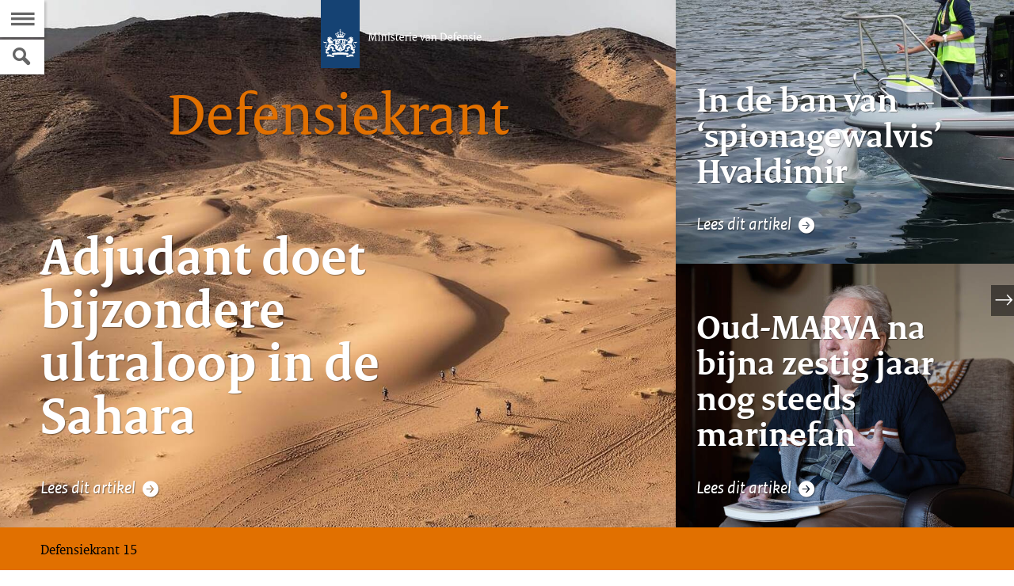

--- FILE ---
content_type: text/html;charset=UTF-8
request_url: https://magazines.defensie.nl/defensiekrant/2024/15/index
body_size: 3288
content:
<!doctype html>
<html class="no-js" xml:lang="nl-NL" lang="nl-NL">
  <!-- Version: 2025.14.1 -->
<head>
  <meta charset="UTF-8"/>
  <meta property="og:image" content="https://magazines.defensie.nl/binaries/large/content/gallery/magazines/00-defensiekrant/2024/15/index/kiosk-15-2024.jpg"/>
<title>15 | Defensiekrant</title>
<meta name="DCTERMS.title" content="15 - Defensiekrant"/>
<link rel="canonical" href="https://magazines.defensie.nl/defensiekrant/2024/15"/>
<meta name="viewport" content="width=device-width, initial-scale=1.0">

<meta name="DCTERMS.language" title="XSD.language" content="nl-NL"/>
      <meta name="DCTERMS.identifier" title="XSD.anyURI" content="https://magazines.defensie.nl/defensiekrant/2024/15"/>

    <meta name="DCTERMS.available" title="DCTERMS.Period" content="start=2024-04-26;"/>
    <meta name="DCTERMS.modified" title="XSD.dateTime" content="2024-04-26T11:49"/>
    <meta name="DCTERMS.issued" title="XSD.dateTime" content="2024-04-26T10:18"/>
    <meta name="DCTERMS.spatial" title="OVERHEID.Koninkrijksdeel" content="Nederland"/>
        <meta name="DCTERMS.type" title="RIJKSOVERHEID.Informatietype" content="webpagina"/>

    <script nonce="ZmYzZTc4ZTY4ZjU3NDQwY2JiYzc0N2U3NWE2MGZhMGY=">
          window.dataLayer = window.dataLayer || [];
          window.dataLayer.push({
            "page_type": "Cover",
            "ftg_type": "Ontvanger",
            "subjects": "",
            "country": "Nederland",
            "issued": "",
            "last_published": "2024-04-26T11:49:53.792+02:00",
            "update": "2024-04-26T10:19:00.000+02:00",
            "publisher": "",
            "language": "nl-NL",
            "uuid": "d5112cac-1c25-4045-8946-e79ab122f8fc",
            "search_category": "",
            "search_keyword": "",
            "search_count": ""
          });
        </script>
      <link rel="shortcut icon" href="/binaries/content/assets/magazines/defensiekrant/iconen/favicon.ico" type="image/x-icon"/>
<link rel="icon" sizes="192x192" href="/binaries/content/assets/magazines/defensiekrant/iconen/touch-icon.png"/>
<link rel="apple-touch-icon" href="/binaries/content/assets/magazines/defensiekrant/iconen/apple-touch-icon.png"/>
<link rel="stylesheet" href="/webfiles/1750022674027/magazines-presentation/main.css" type="text/css" media="all"/>
<link rel="preload" href="/webfiles/1750022674027/magazines-presentation/main.css" as="style" >

<link rel="stylesheet" href="/webfiles/1750022674027/magazines-presentation/themes/theme_defensiekrant.css" type="text/css" media="all"/>
    </head>

<body
  class="page-cover" 
        data-stats="type:cover"
      data-cookieinfourl="https://magazines.defensie.nl/defensiekrant/2024/15/index/cookies" data-linktrackingtimer="500" data-trackerurl="statistiek.rijksoverheid.nl/piwik/" data-hartbeattrackingtimer="0" 
> <script nonce="ZmYzZTc4ZTY4ZjU3NDQwY2JiYzc0N2U3NWE2MGZhMGY=">
          (function(window, document, dataLayerName, id) {
            window[dataLayerName]=window[dataLayerName]||[],window[dataLayerName].push({start:(new Date).getTime(),event:"stg.start"});var scripts=document.getElementsByTagName('script')[0],tags=document.createElement('script');
            function stgCreateCookie(a,b,c){var d="";if(c){var e=new Date;e.setTime(e.getTime()+24*c*60*60*1e3),d="; expires="+e.toUTCString()}document.cookie=a+"="+b+d+"; path=/"}
            var isStgDebug=(window.location.href.match("stg_debug")||document.cookie.match("stg_debug"))&&!window.location.href.match("stg_disable_debug");stgCreateCookie("stg_debug",isStgDebug?1:"",isStgDebug?14:-1);
            var qP=[];dataLayerName!=="dataLayer"&&qP.push("data_layer_name="+dataLayerName),isStgDebug&&qP.push("stg_debug");var qPString=qP.length>0?("?"+qP.join("&")):"";
            tags.async=!0,tags.src="//statistiek.rijksoverheid.nl/containers/"+id+".js"+qPString,scripts.parentNode.insertBefore(tags,scripts);
            !function(a,n,i){a[n]=a[n]||{};for(var c=0;c<i.length;c++)!function(i){a[n][i]=a[n][i]||{},a[n][i].api=a[n][i].api||function(){var a=[].slice.call(arguments,0);"string"==typeof a[0]&&window[dataLayerName].push({event:n+"."+i+":"+a[0],parameters:[].slice.call(arguments,1)})}}(i[c])}(window,"ppms",["tm","cm"]);
          })(window, document, 'dataLayer', '6c9eba47-748a-4f55-844f-cffbba9c3d74');
        </script><noscript><iframe src="//statistiek.rijksoverheid.nl/containers/6c9eba47-748a-4f55-844f-cffbba9c3d74/noscript.html" height="0" width="0" style="display:none;visibility:hidden"></iframe></noscript>
      <!--[if lt IE 11]><p><strong>Defensiekrant omarmt moderne standaarden en technieken.<br>Uw webbrowser ondersteunt deze standaarden niet. Stap daarom over op een recente browser.</strong></p><![endif]-->

<div id="skiplinks">
  <a href="#document" class="skiplink" tabindex="1">Ga direct naar de inhoud</a>
  <a href="#toc" class="skiplink action-toc" tabindex="2">Ga naar de inhoudsopgave</a>
</div><div id="viewport">
  <div id="document" tabindex="-1">
  <section class="cover">
    <div class="cover-header">
      <div class="logo">
  <a href="/defensiekrant" title="">
        <img src="/binaries/svg/content/gallery/magazines/logos/logo-mindef-diap.svg" alt="" id="logotype"/>
        </a>
    </div><h1 class="issue-title theme-text-color">
  Defensiekrant<span class="visuallyhidden"> 15 </span>
</h1>
</div>

    <div class="cover-headlines">
      <article class="headline headline-light">
            <a href="/defensiekrant/2024/15/01_adjudant-loopt-weerzinwekkende-marathon-des-sables-in-de-sahara_15" class="link">

                <img src="/binaries/large/content/gallery/magazines/00-defensiekrant/2024/15/sables/s2023_0427_0092.jpg" alt="De Sahara met prachtig beige zand, op de achtergrond een berg."/>
                <div class="header">
                  <h2 class="full">Adjudant doet bijzondere ultraloop in de Sahara</h2>
                  </div>

                <div class="readmore">Lees dit artikel <span class="icon icon-readmore"></span></div>
              </a>
            </article>
        <article class="headline headline-light">
            <a href="/defensiekrant/2024/15/02_in-de-ban-van-spionagewalvis-hvaldimir_15" class="link">

                <img src="/binaries/medium/content/gallery/magazines/00-defensiekrant/2024/15/spionagevis/hvaldimir_7209.jpg" alt="Beloega Hvaldimir wordt gevoerd vanaf een schip."/>
                <div class="header">
                  <h2 class="full">In de ban van ‘spionagewalvis’ Hvaldimir</h2>
                  </div>

                <div class="readmore">Lees dit artikel <span class="icon icon-readmore"></span></div>
              </a>
            </article>
        <article class="headline headline-light">
            <a href="/defensiekrant/2024/15/03_oud-marva-na-bijna-zestig-jaar-nog-steeds-marinefan_15" class="link">

                <img src="/binaries/medium/content/gallery/magazines/00-defensiekrant/2024/15/judith-dalmeijer/20240301rtb0015.jpg" alt="Close-up van mevrouw Dalmeijer gebarend met haar handen."/>
                <div class="header">
                  <h2 class="full">Oud-MARVA na bijna zestig jaar nog steeds marinefan</h2>
                  </div>

                <div class="readmore">Lees dit artikel <span class="icon icon-readmore"></span></div>
              </a>
            </article>
        </div>
    <footer class="cover-footer">
  <p>Defensiekrant 15 </p>
  </footer></section>
</div><section class="main-nav">
  <a href="#toc" class="action-toc toc-toggle" title="Bekijk de inhoudsopgave" tabindex="3">
    <span class="icon icon-menu"></span>
    <span class="visuallyhidden">Naar de Inhoudsopgave</span>
  </a>

  <ul class="toc-nav overthrow" id="toc">
    <li class="visuallyhidden">
      <h2>Inhoudsopgave</h2>
    </li>

    <li>
      <a href="/defensiekrant" class="toc-item home">
        <span class="icon icon-left-small"></span>
        <span class="icon icon-kiosk"></span>
        <span class="label">Kiosk van Defensiekrant</span>
      </a>
    </li>
    <li>
        <a href="/defensiekrant/2024/15" class="toc-item cover">
          <span class="icon icon-left-small"></span>
          <span class="icon icon-cover"></span>
          <span class="label">coverpagina</span>
          <span class="issue-name">Defensiekrant 15</span>
        </a>
      </li>
    <li>
        <a href="/defensiekrant/2024/15/01_adjudant-loopt-weerzinwekkende-marathon-des-sables-in-de-sahara_15" class="toc-item">
          <div class="toc-item-visual">
                  <img src="/binaries/small/content/gallery/magazines/00-defensiekrant/2024/15/sables/s2023_0427_0092.jpg" alt="De Sahara met prachtig beige zand, op de achtergrond een berg.">
                </div>
              <div class="toc-item-summary">
            <span class="label textcolor-RO-oranje">01</span>
            <h2 class="toc-item-title">Adjudant doet bijzondere ultraloop in de Sahara</h2>
            </div>
        </a>
      </li>
    <li>
        <a href="/defensiekrant/2024/15/02_in-de-ban-van-spionagewalvis-hvaldimir_15" class="toc-item">
          <div class="toc-item-visual">
                  <img src="/binaries/small/content/gallery/magazines/00-defensiekrant/2024/15/spionagevis/hvaldimir_7209.jpg" alt="Beloega Hvaldimir wordt gevoerd vanaf een schip.">
                </div>
              <div class="toc-item-summary">
            <span class="label textcolor-RO-oranje">02</span>
            <h2 class="toc-item-title">In de ban van ‘spionagewalvis’ Hvaldimir</h2>
            </div>
        </a>
      </li>
    <li>
        <a href="/defensiekrant/2024/15/03_oud-marva-na-bijna-zestig-jaar-nog-steeds-marinefan_15" class="toc-item">
          <div class="toc-item-visual">
                  <img src="/binaries/small/content/gallery/magazines/00-defensiekrant/2024/15/judith-dalmeijer/20240301rtb0015.jpg" alt="Close-up van mevrouw Dalmeijer gebarend met haar handen.">
                </div>
              <div class="toc-item-summary">
            <span class="label textcolor-RO-oranje">03</span>
            <h2 class="toc-item-title">Oud-MARVA na bijna zestig jaar nog steeds marinefan</h2>
            </div>
        </a>
      </li>
    <li>
        <a href="/defensiekrant/2024/15/04_terugkijker_15" class="toc-item">
          <div class="toc-item-visual">
                  <img src="/binaries/small/content/gallery/magazines/00-defensiekrant/2024/15/terugkijker/terug-in-tijd-header-hardcoded-jaartallen.gif" alt="">
                </div>
              <div class="toc-item-summary">
            <span class="label textcolor-RO-oranje">04</span>
            <h2 class="toc-item-title">Terugkijker</h2>
            </div>
        </a>
      </li>
    <li>
        <a href="/defensiekrant/2024/15/05_strip_15" class="toc-item">
          <div class="toc-item-visual">
                  <img src="/binaries/small/content/gallery/magazines/00-defensiekrant/2020/18/strip-rubriek/header.jpg" alt="">
                </div>
              <div class="toc-item-summary">
            <span class="label textcolor-RO-oranje">05</span>
            <h2 class="toc-item-title">Roy geeft - acht!</h2>
            </div>
        </a>
      </li>
    <li>
        <a href="/defensiekrant/2024/15/06_globaal_15" class="toc-item">
          <div class="toc-item-visual">
                  <img src="/binaries/small/content/gallery/magazines/00-defensiekrant/2024/15/globaal/190130-f-cx978-0230.jpg" alt="De in speciale kleuren geschilderde F-16 in vlucht.">
                </div>
              <div class="toc-item-summary">
            <span class="label textcolor-RO-oranje">06</span>
            <h2 class="toc-item-title">Defensie Globaal</h2>
            </div>
        </a>
      </li>
    <li>
        <a href="/defensiekrant/2024/15/07_abonnee-worden_15" class="toc-item">
          <div class="toc-item-visual">
                  <img src="/binaries/small/content/gallery/magazines/00-defensiekrant/2019/25/03_minibericht/header-minibericht.jpg" alt="">
                </div>
              <div class="toc-item-summary">
            <span class="label textcolor-RO-oranje">07</span>
            <h2 class="toc-item-title">Abonnee worden?</h2>
            </div>
        </a>
      </li>
    <li>
        <a href="/defensiekrant/2024/15/colofon" class="toc-item">
          <div class="toc-item-visual"></div>
          <div class="toc-item-summary">
            <h2 class="toc-item-title">Colofon</h2>
            <p></p>
          </div>
        </a>
      </li>
    </ul>
</section>

<div id="searchSection" class="search" data-closeresults="Resultaat sluiten">
    <form novalidate id="search-form" method="get" action="/defensiekrant/zoeken">
        <div class="searchFormWrapper">
            <label for="search-keyword">Zoek binnen de Defensiebladen</label>
            <div class="searchFormInput">
                <input id="search-keyword" name="trefwoord" title="Typ hier uw zoektermen" placeholder="Zoek binnen de Defensiebladen" type="text">
                <button id="toggle" type="submit" name="verzenden">Zoek</button>
            </div>
        </div>
    </form>
</div>
<div class="siblings">
    <ul class="siblings-list">
      <li class="sibling sibling-next">
          <a href="/defensiekrant/2024/15/01_adjudant-loopt-weerzinwekkende-marathon-des-sables-in-de-sahara_15" tabindex="6" class="siblings-link"
             title="Volgende pagina: Adjudant doet bijzondere ultraloop in de Sahara">
            <span class="label-marker"><span class="icon icon-right-light"></span></span>
            <span class="label">Volgende</span>
            <span class="title">Adjudant doet bijzondere ultraloop in de Sahara</span>
          </a>
        </li>
      </ul>
  </div>
</div><!--[if (gt IE 10)|!(IE)]><!-->
<script src="/webfiles/1750022674027/magazines-behaviour/core.js"></script>
<!--<![endif]-->
</body>
</html>


--- FILE ---
content_type: text/css;charset=UTF-8
request_url: https://magazines.defensie.nl/webfiles/1750022674027/magazines-presentation/main.css
body_size: 31444
content:
@font-face{font-family:"ROSans";font-style:normal;font-weight:normal;src:url("../magazines-presentation/fonts/ro-sans.woff") format("opentype"),url("../magazines-presentation/fonts/ro-sans.ttf") format("truetype")}@font-face{font-family:"ROSans";font-style:italic;font-weight:normal;src:url("../magazines-presentation/fonts/ro-sans-italic.woff") format("opentype"),url("../magazines-presentation/fonts/ro-sans-italic.ttf") format("truetype")}@font-face{font-family:"ROSans";font-style:normal;font-weight:bold;src:url("../magazines-presentation/fonts/ro-sans-bold.woff") format("opentype"),url("../magazines-presentation/fonts/ro-sans-bold.ttf") format("truetype")}@font-face{font-family:"ROSerif";font-style:normal;font-weight:normal;src:url("../magazines-presentation/fonts/ro-serif.woff") format("opentype"),url("../magazines-presentation/fonts/ro-serif.ttf") format("truetype")}@font-face{font-family:"ROSerif";font-style:italic;font-weight:normal;src:url("../magazines-presentation/fonts/ro-serif-italic.woff") format("opentype"),url("../magazines-presentation/fonts/ro-serif-italic.ttf") format("truetype")}@font-face{font-family:"ROSerif";font-style:normal;font-weight:bold;src:url("../magazines-presentation/fonts/ro-serif-bold.woff") format("opentype"),url("../magazines-presentation/fonts/ro-serif-bold.ttf") format("truetype")}@font-face{font-family:"RO MagIcons";font-style:normal;font-weight:bold;src:url("../magazines-presentation/fonts/icons/mag-icons-1.2.woff") format("opentype"),url("../magazines-presentation/fonts/icons/mag-icons-1.2.ttf") format("truetype")}.textcolor-theme{color:#01689b}.icon-linkedin:before{font-family:"RO MagIcons";display:inline-block;vertical-align:middle;content:"";speak:none;font-style:normal;font-weight:normal;font-variant:normal;text-transform:none;line-height:1;-webkit-font-smoothing:antialiased;-moz-osx-font-smoothing:grayscale}.icon-facebook2:before{font-family:"RO MagIcons";display:inline-block;vertical-align:middle;content:"";speak:none;font-style:normal;font-weight:normal;font-variant:normal;text-transform:none;line-height:1;-webkit-font-smoothing:antialiased;-moz-osx-font-smoothing:grayscale}.icon-twitter2:before{font-family:"RO MagIcons";display:inline-block;vertical-align:middle;content:"";speak:none;font-style:normal;font-weight:normal;font-variant:normal;text-transform:none;line-height:1;-webkit-font-smoothing:antialiased;-moz-osx-font-smoothing:grayscale}.icon-tumbler2:before{font-family:"RO MagIcons";display:inline-block;vertical-align:middle;content:"";speak:none;font-style:normal;font-weight:normal;font-variant:normal;text-transform:none;line-height:1;-webkit-font-smoothing:antialiased;-moz-osx-font-smoothing:grayscale}.icon-rijksoverheid-leeuw{font-family:"RO MagIcons";font-weight:normal;display:inline-block;vertical-align:middle;content:"";speak:none;-webkit-font-smoothing:antialiased;-moz-osx-font-smoothing:grayscale}.icon-right-small:before{font-family:"RO MagIcons";font-weight:normal;display:inline-block;vertical-align:middle;content:"";speak:none;-webkit-font-smoothing:antialiased;-moz-osx-font-smoothing:grayscale}.icon-left-small:before{font-family:"RO MagIcons";font-weight:normal;display:inline-block;vertical-align:middle;content:"";speak:none;-webkit-font-smoothing:antialiased;-moz-osx-font-smoothing:grayscale}.icon-cross2:before{font-family:"RO MagIcons";font-weight:normal;display:inline-block;vertical-align:middle;content:"";speak:none;-webkit-font-smoothing:antialiased;-moz-osx-font-smoothing:grayscale}.icon-rijksoverheid-zegel{font-family:"RO MagIcons";font-weight:normal;display:inline-block;vertical-align:middle;content:"";speak:none;-webkit-font-smoothing:antialiased;-moz-osx-font-smoothing:grayscale}html{color:#000;background:#fff;font-family:"ROSans",Calibri,Verdana,sans-serif;font-weight:normal;font-style:normal;font-size:100%;-webkit-text-size-adjust:100%;-ms-text-size-adjust:100%;height:100%;min-height:100%}article,aside,details,figcaption,figure,footer,header,hgroup,nav,section{display:block}*{-moz-box-sizing:border-box;-webkit-box-sizing:border-box;box-sizing:border-box}body{position:relative;margin:0;padding:0;min-width:270px;min-height:100%;height:auto;font-size:.875em;line-height:1.5;-webkit-font-smoothing:antialiased;-moz-osx-font-smoothing:grayscale;font-size:100%}@media screen and (min-width: 40em){body{font-size:112.5%;line-height:1.3334}}h1,h2,h3,h4,h5,h6{margin:0;padding:0}h2,h3,h4,h5,h6{font-family:"ROSans",Calibri,Verdana,sans-serif;font-weight:normal;font-style:normal}h1{font-family:"ROSerif",Calibri,Verdana,sans-serif;font-weight:normal;font-style:normal}h1{font-size:2em}p.subheading,.page-article-slide .article-body>h2:first-child{font-family:"ROSans",Calibri,Verdana,sans-serif;font-weight:bold;font-style:normal;font-size:2.0714285714em;line-height:1.01}h2{font-size:2em}h3{font-size:1.6666666667em}h4{font-size:1.3333333333em}h5{font-size:1em}h6{font-size:.67em}p{margin:0 0 1em 0}@media screen and (min-width: 40em){p{margin:0 0 .8889em 0;line-height:1.3125em}}p:last-child{margin-bottom:0}b,strong{font-weight:bold}ins{background:#ff9;color:#333;text-decoration:none}mark{background:#ff0;color:#333;font-style:italic;font-weight:bold}small{font-size:80%}abbr[title]{border-bottom:1px dotted}dfn{font-style:italic}sub,sup{font-size:75%;line-height:0;position:relative;vertical-align:baseline}sup{top:-0.5em}sub{bottom:-0.25em}q{quotes:none}q:before,q:after{content:"";content:none}blockquote{margin:0}blockquote:before{content:open-quote}blockquote:after{content:close-quote}pre,code,kbd,samp{font-family:monospace,monospace;font-size:1em}pre{white-space:pre;white-space:pre-wrap;word-wrap:break-word}hr{display:block;height:1px;border:0;border-top:1px solid #ccc;margin:1em 0;padding:0}.number:before{content:"#"}a:focus{outline:thin dotted}a:hover,a:active{outline:0}#skiplinks .skiplink{position:absolute;z-index:1000;top:0;left:-100%;display:inline-block;padding:.8em 1em;color:#fff;background-color:#000}#skiplinks .skiplink:focus{left:0}a.external:before{font-family:"RO MagIcons";font-weight:normal;display:inline-block;vertical-align:middle;content:"";speak:none;-webkit-font-smoothing:antialiased;-moz-osx-font-smoothing:grayscale;margin-right:2px;font-size:.8125em;text-decoration:none}dl,dd,dt,.menu,ul,ol,li{margin:0;padding:0}nav ul,nav ol{list-style:none;list-style-image:none}dl dt{font-size:1.4em;border-top-width:1px;border-top-style:solid;margin-top:1em;margin-bottom:.25em;line-height:1.5em}@media screen and (min-width: 30em){dl dt{margin-top:1.33333334em;margin-bottom:.5em}}dl dt img{margin-right:1em;max-width:30%}dl dd{font-size:1em}table{border-collapse:collapse;margin:.5em 0 2em 0;min-width:100%;font-family:"ROSans",Calibri,Verdana,sans-serif;font-weight:normal;font-style:normal}table p{color:#000}table caption{margin:1.64em 0 .6em .8em;text-align:left;font-weight:bold}table td,table th{padding:.6em .8em .6em .8em;border-collapse:collapse;line-height:1.5em;vertical-align:top;border-right:2px solid #fff;border-bottom:2px solid #fff;background-color:#e6e6e6;color:#000}table td a.external,table td a:link,table td a:active,table td a:visited,table th a.external,table th a:link,table th a:active,table th a:visited{color:#000}table td:first-child,table th:first-child{border-left:none}table td:last-child,table th:last-child{border-right:none}table th{background-color:#f3f3f3;font-weight:bold;text-align:left}table tr:last-child th,table tr:last-child td{border-bottom:none}table tfoot{font-size:.8em}.scrollcontainer{overflow:auto}.scrollcontainer::-webkit-scrollbar{-webkit-appearance:none;width:11px;height:11px}.scrollcontainer::-webkit-scrollbar-thumb{border-radius:8px;border:2px solid #fff;background-color:#ccccc9}img{border:0;vertical-align:middle;-ms-interpolation-mode:bicubic;max-width:100%;height:auto}figure{margin:0}audio[controls],canvas,video{display:inline-block}blockquote{background:#f3f3f3;border-left:10px solid #ccccc9;margin:2em 0 1em 0;padding:.5em 0 1em .5em;color:#000;clear:both;display:block;width:100%}blockquote:after{content:none}blockquote:before{color:#ccccc9;content:"“";font-size:5em;line-height:0;margin-right:.25em;vertical-align:-0.4em;display:block;margin-top:.15em}blockquote p{margin:0 0 0 1em}blockquote+p .quoteAuthor{color:dimgray;display:block;background:#f3f3f3;border-left:10px solid #ccccc9;margin:-2em 0 1em 0;padding-left:1.5em;padding-bottom:.5em;font-style:italic}blockquote+p .quoteAuthor:before{content:"– "}form{margin:0}fieldset{margin:0;padding:0;border:0}legend{border:0;padding:0;white-space:normal}label{cursor:pointer}button,input,select,textarea{font-family:sans-serif;font-size:100%;margin:0;vertical-align:baseline}button,input{line-height:normal}button::-moz-focus-inner,input::-moz-focus-inner{border:0;padding:0}button::-moz-focus-inner,input::-moz-focus-inner{border:0;padding:0}button,html input[type=button],input[type=reset],input[type=submit]{cursor:pointer;-webkit-appearance:button}[role=button],input[type=reset],input[type=submit],button{position:relative;-webkit-user-select:none;-moz-user-select:none;-ms-user-select:none;-webkit-user-drag:none;-moz-user-drag:none;-ms-user-drag:none}[role=button]:active,input[type=reset]:active,input[type=submit]:active,button:active{top:1px}button[disabled],html input[disabled]{cursor:default}html{-webkit-tap-highlight-color:rgba(0,0,0,.2)}::-moz-selection{background:rgba(0,123,199,.8);color:#fff;text-shadow:none}::-webkit-selection{background:rgba(0,123,199,.8);color:#fff;text-shadow:none}.hidden{display:none !important;visibility:hidden}.visuallyhidden{border:0;clip:rect(0 0 0 0);height:1px;margin:-1px;overflow:hidden;padding:0;position:absolute;width:1px}.visuallyhidden.focusable:active,.visuallyhidden.focusable:focus{clip:auto;height:auto;margin:0;overflow:visible;position:static;width:auto}.invisible{visibility:hidden}.infographic .invisible{visibility:visible}.clearfix:before,.clearfix:after{content:"";display:table}.clearfix:after{clear:both}section:after{content:" ";visibility:hidden;width:0;height:0;display:block;clear:both}code,pre{padding:.2em .6em;border-width:1px;border-style:solid;border-radius:0;font-size:1em;color:#000;background-color:#f3f3f3;border-color:#ccccc9;overflow:auto}pre{white-space:pre;padding:.6em}pre code{padding:0;border:none}code{vertical-align:text-top;word-break:keep-all}.assistive,.paging ul li a span,.paging ul li strong span,.paging h2{position:absolute !important;display:inline-block !important;overflow:hidden;clip:rect(0, 0, 0, 0);margin:-1px;padding:0;width:1px;height:1px;border:0}.section-full{clear:both;width:100%}@media screen and (min-width: 40em){.col-wrapper{width:50%;max-width:680px;padding-left:30px;padding-right:30px;margin:0 auto}}.col-small,.col-big{margin:2em 0 0}.ie7 footer .col-big{width:94%}@media screen and (min-width: 40em){.col-small,.col-big{margin-top:0;float:left}.col-small{width:40%}.col-big{width:100%}}.col-small:first-child{margin-top:0}@media screen and (min-width: 40em){.col-left{margin-left:-40%;padding-right:7.2%}.col-big.col-center{padding-left:40%}.col-right{float:right;margin-right:-40%;padding-left:7.2%}.col-right p:last-child{width:120px}.col-right p:last-child a span{padding-top:10px;margin-left:-5px;margin-right:5px}.magazine-footer .col-right{margin-right:-50%;width:50%}}@media screen and (min-width: 64em){.col-left{margin-left:-40%;padding-right:7.2%}.col-big.col-center{padding-left:40%}.col-right{float:right;margin-right:-40%;padding-left:7.2%}.col-right p:last-child{width:220px}.col-right p:last-child a span{margin-top:-10px;padding-left:10px;margin-right:5px}.magazine-footer .col-right{margin-right:-50%;width:50%}}#viewport{position:relative;width:100%;height:100%;max-width:100%;min-height:100%;z-index:10;left:0px;top:0px;right:0px;bottom:0px}#document{height:100%}.nav-hide #viewport,.nav-show #viewport,.nav-loaded #viewport{overflow:hidden}.main-nav{display:block;position:relative;width:auto;height:auto;padding:0}.js .main-nav{display:none}.nav-hide .main-nav,.nav-loaded .main-nav{display:block;height:100%;max-height:100%;position:fixed;z-index:100;top:0;left:-250px;width:250px;transition:all .4s}@media screen and (min-width: 30em){.nav-hide .main-nav,.nav-loaded .main-nav{left:-50%;width:50%}}.nav-show .main-nav{left:0;transition:all .4s}.nav-hide #document,.nav-loaded #document{display:block;position:relative;left:0}@media screen and (min-width: 30em){.nav-hide #document,.nav-loaded #document{transition:all .4s}}.nav-show #document{left:50%}@media screen and (min-width: 30em){.nav-show #document{transition:all .4s}}.nav-show #document a{cursor:default !important;-ms-pointer-events:none}.nav-loaded .toc-toggle{display:block;position:absolute;top:0;left:100%;width:1.5em;min-width:56px;min-height:43px;padding:.15em 0;font-size:1.5625em;color:#666;background:#fff;text-decoration:none;text-align:center;-webkit-tap-highlight-color:rgba(0,0,0,.1);-webkit-box-shadow:2px 2px 3px rgba(0,0,0,.2);box-shadow:2px 2px 3px rgba(0,0,0,.2)}.no-boxshadow .nav-loaded .toc-toggle{border-right:1px solid #999;border-bottom:1px solid #999}.nav-loaded .toc-toggle:active,.nav-loaded .toc-toggle:hover,.nav-loaded .toc-toggle:focus{color:#01689b}.nav-loaded .toc-toggle .icon-menu:before{font-family:"RO MagIcons";font-weight:normal;display:inline-block;vertical-align:middle;content:"";speak:none;-webkit-font-smoothing:antialiased;-moz-osx-font-smoothing:grayscale}.no-js .toc-toggle .icon{display:none}.no-js .toc-toggle .visuallyhidden{border:none;clip:auto;height:auto;margin:0;overflow:visible;padding:0;position:relative;width:auto}.ie7 .toc-toggle{padding-bottom:0px}.toc-nav{position:relative;display:block;list-style:none;margin:0;padding:0 0 5em 0;height:100%;overflow:auto}.overthrow-enabled .toc-nav{display:block;max-height:100%;-webkit-overflow-scrolling:touch}.toc-nav li{position:relative;display:block;list-style:none}.toc-nav .toc-item:visited,.toc-nav .toc-item:link,.toc-nav .toc-item{display:block;padding:0;color:#000;background-color:#fff;text-decoration:none;border-right:1px solid #e6e6e6;border-bottom:1px solid #e6e6e6}.toc-nav .toc-item:visited .label,.toc-nav .toc-item:link .label,.toc-nav .toc-item .label{display:block;font-size:.8em;text-transform:uppercase}.toc-nav .toc-item:visited .icon-kiosk:before,.toc-nav .toc-item:link .icon-kiosk:before,.toc-nav .toc-item .icon-kiosk:before{font-family:"RO MagIcons";font-weight:normal;display:inline-block;vertical-align:middle;content:"";speak:none;-webkit-font-smoothing:antialiased;-moz-osx-font-smoothing:grayscale}.toc-nav .toc-item:visited .icon-cover:before,.toc-nav .toc-item:link .icon-cover:before,.toc-nav .toc-item .icon-cover:before{font-family:"RO MagIcons";font-weight:normal;display:inline-block;vertical-align:middle;content:"";speak:none;-webkit-font-smoothing:antialiased;-moz-osx-font-smoothing:grayscale}.toc-nav .toc-item:visited .icon-kiosk,.toc-nav .toc-item:visited .icon-cover,.toc-nav .toc-item:link .icon-kiosk,.toc-nav .toc-item:link .icon-cover,.toc-nav .toc-item .icon-kiosk,.toc-nav .toc-item .icon-cover{font-size:2.5em;margin-left:-0.3em}.no-js .toc-nav .toc-item:visited .icon-kiosk,.no-js .toc-nav .toc-item:visited .icon-cover,.no-js .toc-nav .toc-item:link .icon-kiosk,.no-js .toc-nav .toc-item:link .icon-cover,.no-js .toc-nav .toc-item .icon-kiosk,.no-js .toc-nav .toc-item .icon-cover{display:none}.toc-nav .toc-item:visited.home,.toc-nav .toc-item:link.home,.toc-nav .toc-item.home{padding:1em;color:#f9e11e;background-color:#01689b;-webkit-font-smoothing:antialiased}.toc-nav .toc-item:visited.home:hover,.toc-nav .toc-item:link.home:hover,.toc-nav .toc-item.home:hover{color:#fff}.toc-nav .toc-item:visited.home:focus .icon,.toc-nav .toc-item:visited.home:focus .issue-name,.toc-nav .toc-item:visited.home:focus .label,.toc-nav .toc-item:link.home:focus .icon,.toc-nav .toc-item:link.home:focus .issue-name,.toc-nav .toc-item:link.home:focus .label,.toc-nav .toc-item.home:focus .icon,.toc-nav .toc-item.home:focus .issue-name,.toc-nav .toc-item.home:focus .label{color:#fff}@media screen and (min-width: 40em){.toc-nav .toc-item:visited.home,.toc-nav .toc-item:link.home,.toc-nav .toc-item.home{padding:.8889em}}.toc-nav .toc-item:visited.home .label,.toc-nav .toc-item:link.home .label,.toc-nav .toc-item.home .label{display:inline-block}.toc-nav .toc-item:visited.cover,.toc-nav .toc-item:link.cover,.toc-nav .toc-item.cover{padding:1em;color:#01689b;background-color:#f9e11e;-webkit-font-smoothing:antialiased;-webkit-box-shadow:none;box-shadow:none}@media screen and (min-width: 40em){.toc-nav .toc-item:visited.cover,.toc-nav .toc-item:link.cover,.toc-nav .toc-item.cover{padding:.8889em}}.toc-nav .toc-item:visited.cover:hover,.toc-nav .toc-item:link.cover:hover,.toc-nav .toc-item.cover:hover{color:#42145f}.toc-nav .toc-item:visited.cover:focus .icon,.toc-nav .toc-item:visited.cover:focus .issue-name,.toc-nav .toc-item:visited.cover:focus .label,.toc-nav .toc-item:link.cover:focus .icon,.toc-nav .toc-item:link.cover:focus .issue-name,.toc-nav .toc-item:link.cover:focus .label,.toc-nav .toc-item.cover:focus .icon,.toc-nav .toc-item.cover:focus .issue-name,.toc-nav .toc-item.cover:focus .label{color:#42145f}.toc-nav .toc-item:visited.cover .label,.toc-nav .toc-item:link.cover .label,.toc-nav .toc-item.cover .label{display:inline-block}@media screen and (min-width: 30em){.toc-nav .toc-item:visited.cover .icon,.toc-nav .toc-item:link.cover .icon,.toc-nav .toc-item.cover .icon{float:left}.toc-nav .toc-item:visited.cover .icon-left-small,.toc-nav .toc-item:link.cover .icon-left-small,.toc-nav .toc-item.cover .icon-left-small{margin-top:1.5em}.toc-nav .toc-item:visited.cover .icon-cover,.toc-nav .toc-item:link.cover .icon-cover,.toc-nav .toc-item.cover .icon-cover{margin-top:.25em}}.toc-nav .toc-item:visited.cover .issue-name,.toc-nav .toc-item:link.cover .issue-name,.toc-nav .toc-item.cover .issue-name{font-family:"ROSerif",Calibri,Verdana,sans-serif;font-weight:normal;font-style:normal;font-size:2.25em;display:block}@media screen and (min-width: 30em){.toc-nav .toc-item:visited.cover .issue-name,.toc-nav .toc-item:link.cover .issue-name,.toc-nav .toc-item.cover .issue-name{font-size:2em;margin-left:1.9375em}}.toc-nav .toc-item:hover,.toc-nav .toc-item:focus{color:#01689b}@media screen and (min-width: 30em){.no-touchevents.csstransforms3d .toc-nav .toc-item:hover .toc-item-visual,.no-touchevents.csstransforms3d .toc-nav .toc-item:focus .toc-item-visual{-webkit-transform:translate3d(-30%, 0, 0);-ms-transform:translate3d(-30%, 0, 0);transform:translate3d(-30%, 0, 0)}.no-touchevents.csstransforms3d .toc-nav .toc-item:hover .toc-item-summary,.no-touchevents.csstransforms3d .toc-nav .toc-item:focus .toc-item-summary{-webkit-transform:translate3d(-10%, 0, 0);-ms-transform:translate3d(-10%, 0, 0);transform:translate3d(-10%, 0, 0)}}.toc-item-visual{display:block;margin:0 0 1em 0}.js .toc-item-visual{display:none}.toc-item-visual img{width:100%;max-width:100%}@media screen and (min-width: 30em){.toc-item-visual{vertical-align:top;width:30%;max-width:150px;margin-bottom:0}.js .toc-item-visual{display:inline-block}}.toc-item-summary{padding:1em 4%}@media screen and (min-width: 40em){.toc-item-summary{padding:.8889em 4%}}@media screen and (min-width: 30em){.toc-item-summary{display:inline-block;vertical-align:top;width:65%}}.toc-item-summary .label{display:block;margin:0 0 .9em 0;font-size:.8em;text-transform:uppercase}@media screen and (min-width: 40em){.toc-item-summary .label{margin:0 0 .8em 0}}.toc-item-summary .toc-item-title{font-family:"ROSerif",Calibri,Verdana,sans-serif;font-weight:bold;font-style:normal;font-size:1.5em;line-height:1;margin-bottom:.6em}@media screen and (min-width: 40em){.toc-item-summary .toc-item-title{margin-bottom:.53333334em}}.toc-item-summary p{font-family:"ROSerif",Calibri,Verdana,sans-serif;font-weight:normal;font-style:normal;font-size:.8em;line-height:1.2;margin:0}html.fixWindow{overflow:hidden;position:fixed;width:100%;height:100%}html.fixWindow body{overflow:hidden;position:fixed;width:100%;min-height:100%}#search-form .searchFormWrapper{position:relative;overflow:hidden}#search-form .searchFormWrapper.loaded{transition:all .4s}#search-form .searchFormWrapper label{border:0 none;clip:rect(0px, 0px, 0px, 0px);display:inline-block !important;height:1px;margin:-1px;overflow:hidden;padding:0;position:absolute !important;width:1px}#search-form .searchFormWrapper input[type=text]{width:100%;height:44px;margin:0;border:1px solid #e1e1e1;padding:8px 76px 5px 10px}#search-form .searchFormWrapper button[type=submit]{position:absolute;right:0px;top:0px;margin:0;border:1px solid #01689b;background-color:#01689b;width:46px;height:44px;text-indent:-9999px;border:none}#search-form .searchFormWrapper button[type=submit]:before{font-family:"RO MagIcons";font-weight:normal;display:inline-block;vertical-align:middle;content:"";speak:none;-webkit-font-smoothing:antialiased;-moz-osx-font-smoothing:grayscale;position:absolute;text-indent:0;left:11px;top:10px;display:block;color:#fff;font-size:22px}#search-form .searchFormWrapper button[type=submit]:hover:before{color:#01689b}#search-form .searchFormWrapper .clearFieldWrapper{margin:0;padding:0;display:inline-block;width:100%;height:100%;position:relative}#search-form .searchFormWrapper .clearFieldWrapper input::-ms-clear{display:none}#search-form .searchFormWrapper .clearFieldWrapper .clearField{display:none;position:absolute;line-height:1.1em;font-size:1.1em;width:45px;height:100%;right:46px;top:0px;margin:0 0 0 0;cursor:pointer;overflow:hidden;background-color:rgba(0,0,0,0);border:none;padding:100px 0 0 0}#search-form .searchFormWrapper .clearFieldWrapper .clearField:before{font-family:"RO MagIcons";font-weight:normal;display:inline-block;vertical-align:middle;content:"";speak:none;-webkit-font-smoothing:antialiased;-moz-osx-font-smoothing:grayscale;margin:-177px 0 0 5px}#search-form .searchFormWrapper .clearFieldWrapper .clearField.active{display:block}.results .noresults{padding:15px}.results a{color:#000;text-decoration:none;width:100%;display:table;margin:10px 0 0 0;height:120px}@media screen and (min-width: 40em){.results a{padding:0 0 0 10px}}.results a:nth-child(even){background-color:#f3f3f3}.results a .visual{display:none;width:20%;background-size:cover}@media screen and (min-width: 40em){.results a .visual{display:table-cell}}.results a .resultItem{display:table-cell;width:100%;padding:15px 15px 15px 15px}@media screen and (min-width: 40em){.results a .resultItem{padding:15px 15px 15px 20px;width:80%}.results a .resultItem:only-child{padding-left:calc(20% + 20px)}}.results a h3{font-family:"ROSerif",Calibri,Verdana,sans-serif;width:100%;font-size:1.3em;line-height:1.1em;margin:0 0 5px 0}.results a p{font-family:"ROSerif",Calibri,Verdana,sans-serif;width:100%;margin:0;padding:0 0 5px 0;font-size:.9375em;line-height:1.2em}.results a p.meta{color:#535353;font-size:.8em}#search-overlay{background:rgba(0,0,0,.8);position:fixed;left:0px;top:0px;width:100%;height:100vh;z-index:9998;display:none;opacity:0;transition:opacity .4s;overflow-y:hidden}#search-overlay.overlayActive{display:block}#search-overlay.overlayVisible{opacity:1;transition:opacity .4s}#search-modal{background-color:#fff;position:fixed;left:0%;top:20px;width:100%;max-width:800px;height:0px;overflow:hidden;transition:height .5s;z-index:9998}@media screen and (min-width: 40em){#search-modal{top:50px}}#search-modal.modalVisible{height:100%;transition:height .5s}#search-modal #searchResultsWrapper{overflow-y:auto;height:calc(100% - 70px);margin-top:70px}@media screen and (min-width: 40em){#search-modal #searchResultsWrapper{height:calc(100% - 45px);margin-top:45px}}#close-overlay{position:absolute;top:0;right:0;margin:0;background-color:rgba(0,0,0,0);width:40px;height:45px;border:none;overflow:hidden;font-size:1.4em;line-height:1.4em}#close-overlay:before{font-family:"RO MagIcons";font-weight:normal;display:inline-block;vertical-align:middle;content:"";speak:none;-webkit-font-smoothing:antialiased;-moz-osx-font-smoothing:grayscale;vertical-align:baseline}.resultPage{background-color:#01689b}.resultPage .article-title{margin:0;padding:2em 10px 20px}@media screen and (min-width: 40em){.resultPage .article-title{padding:1.44444em 20px 20px}}.resultPage .searchResults{background-color:#fff;width:100%;min-height:200px;margin:30px 0 0 0;display:inline-block}.resultPage .searchResults .search{max-width:800px;margin:20px auto 20px auto}.resultPage .searchResults .results{max-width:800px;margin:0 auto 20px auto}.resultPage .searchResults .paging{max-width:800px;margin:0 auto}.page-article #search-form .searchFormWrapper,.page-article-slide #search-form .searchFormWrapper,.page-cover #search-form .searchFormWrapper{padding:0;position:fixed;top:50px;z-index:9999;width:56px;max-width:450px;left:0;box-shadow:1px 1px 1px rgba(0,0,0,.2)}.page-article #search-form .searchFormWrapper button[type=submit],.page-article-slide #search-form .searchFormWrapper button[type=submit],.page-cover #search-form .searchFormWrapper button[type=submit]{background-color:#fff;width:56px;height:44px}.page-article #search-form .searchFormWrapper button[type=submit]:before,.page-article-slide #search-form .searchFormWrapper button[type=submit]:before,.page-cover #search-form .searchFormWrapper button[type=submit]:before{left:16px;color:#666}.page-article #search-form .searchFormWrapper button[type=submit]:hover:before,.page-article-slide #search-form .searchFormWrapper button[type=submit]:hover:before,.page-cover #search-form .searchFormWrapper button[type=submit]:hover:before{color:#01689b}.page-article #search-form .searchFormWrapper button[type=submit]:focus:before,.page-article-slide #search-form .searchFormWrapper button[type=submit]:focus:before,.page-cover #search-form .searchFormWrapper button[type=submit]:focus:before{color:#01689b}.page-article.nav-show #search-form .searchFormWrapper,.page-article-slide.nav-show #search-form .searchFormWrapper,.page-cover.nav-show #search-form .searchFormWrapper{left:250px}@media screen and (min-width: 30em){.page-article.nav-show #search-form .searchFormWrapper,.page-article-slide.nav-show #search-form .searchFormWrapper,.page-cover.nav-show #search-form .searchFormWrapper{left:50%}}.no-js .page-article #search-form .searchFormWrapper,.no-js .page-article-slide #search-form .searchFormWrapper,.no-js .page-cover #search-form .searchFormWrapper{width:100%;top:5px}.no-js .page-article #search-form .searchFormWrapper button[type=submit],.no-js .page-article-slide #search-form .searchFormWrapper button[type=submit],.no-js .page-cover #search-form .searchFormWrapper button[type=submit]{background-color:#01689b;width:46px;height:44px}.no-js .page-article #search-form .searchFormWrapper button[type=submit]:before,.no-js .page-article-slide #search-form .searchFormWrapper button[type=submit]:before,.no-js .page-cover #search-form .searchFormWrapper button[type=submit]:before{left:11px;color:#fff}.page-article .searchBarOpen #search-form .searchFormWrapper,.page-article-slide .searchBarOpen #search-form .searchFormWrapper,.page-cover .searchBarOpen #search-form .searchFormWrapper{width:86%;transition:width .4s}@media screen and (min-width: 40em){.page-article .searchBarOpen #search-form .searchFormWrapper,.page-article-slide .searchBarOpen #search-form .searchFormWrapper,.page-cover .searchBarOpen #search-form .searchFormWrapper{width:100%}}.page-article .searchBarOpen #search-form .searchFormWrapper button[type=submit],.page-article-slide .searchBarOpen #search-form .searchFormWrapper button[type=submit],.page-cover .searchBarOpen #search-form .searchFormWrapper button[type=submit]{background-color:#01689b;width:46px;height:44px}.page-article .searchBarOpen #search-form .searchFormWrapper button[type=submit]:before,.page-article-slide .searchBarOpen #search-form .searchFormWrapper button[type=submit]:before,.page-cover .searchBarOpen #search-form .searchFormWrapper button[type=submit]:before{left:11px;color:#fff}.page-article .closeSearchBar #search-form .searchFormWrapper,.page-article-slide .closeSearchBar #search-form .searchFormWrapper,.page-cover .closeSearchBar #search-form .searchFormWrapper{transition:all .4s}.kiosk .search{background-color:#01689b;display:inline-block;width:100%;margin:-50px 0 30px 0}.kiosk .search #search-form .searchFormWrapper{position:relative;left:auto;top:auto;margin:40px auto 40px 0;max-width:560px;width:84%}@media screen and (min-width: 40em){.kiosk .search #search-form .searchFormWrapper{margin:40px auto 40px auto;width:100%}}.kiosk .search #search-form .searchFormWrapper button[type=submit]{background-color:#01689b;width:46px;height:44px}.kiosk .search #search-form .searchFormWrapper button[type=submit]:before{left:11px;color:#fff}.kiosk .search #search-form .searchFormWrapper button[type=submit]:hover:before{color:#fff}.kiosk #search-modal{position:fixed;top:0;right:0;left:0;margin-right:auto;margin-left:auto;overflow:hidden}.kiosk #search-modal #searchResultsWrapper{height:calc(100% - 65px);margin-top:65px}.kiosk #search-modal #searchResultsWrapper .results{margin:10px 0 15px 0}@media screen and (min-width: 40em){.kiosk #search-modal #searchResultsWrapper .results{margin:20px 0 15px 0}}@media print{html{position:relative;overflow:visible;width:100%;height:auto !important}body{position:relative;overflow:visible;width:100%;height:auto !important}#close-overlay{display:none}#search-form .searchFormWrapper{display:none}#search-overlay{height:100% !important}#search-modal{top:0px;max-height:100% !important}}body:after{content:"mobile";display:none}.cover{position:relative}.cover-header{position:absolute;z-index:10;top:0;left:0;width:100%;min-height:90px}.cover-header .logo{display:block;width:30%;height:auto;min-width:132px;max-width:211px;max-height:89px;position:relative;left:50%;margin:0 0 0 -22px}.cover-header .logo img{max-height:89px;width:100%}.cover-header h1{margin-top:0px;text-shadow:1px 1px 2px rgba(0,0,0,.4)}.cover-header h2{text-shadow:1px 1px 2px rgba(0,0,0,.4);text-align:center;font-size:1em;margin-top:20px}@media screen and (min-width: 20em){.cover-header h2{font-size:1.2em}}@media screen and (min-width: 30em){.cover-header h2{font-size:1.6em}}@media screen and (min-width: 40em){.cover-header h2{font-size:1.8em}}@media screen and (min-width: 64em){.cover-header h2{font-size:2em}}.cover-header .issue-title{text-align:center;padding:20px 55px 0 55px;font-size:8vw;line-height:8vw}@media screen and (min-width: 30em){.cover-header .issue-title{font-size:7.5vw;line-height:7.5vw}}@media screen and (min-width: 40em){.cover-header .issue-title{font-size:7vw;line-height:7vw}}@media screen and (min-width: 64em){.cover-header .issue-title{font-size:6vw;line-height:6vw}}@media screen and (min-width: 80em){.cover-header .issue-title{font-size:6vw;line-height:6vw}}@media screen and (min-width: 100em){.cover-header .issue-title{font-size:5.5vw;line-height:5.5vw}}@media screen and (min-width: 64em){.js .cover-header{width:66.666%}}@media screen and (min-width: 64em){.js .cover-header.hotspot{width:100%}}.cover-headlines{margin:0;padding:0;width:100%;clear:none;float:none}.cover-headlines:after{display:table;clear:both;content:""}.cover-footer{clear:both;padding:1em 6%;font-family:"ROSerif",Calibri,Verdana,sans-serif;font-weight:normal;font-style:normal;color:#fff}@media screen and (min-width: 30em){.cover-footer{padding-left:3%;padding-right:3%}}@media screen and (min-width: 40em){.cover-footer{padding:.8889em 4%}}.cover-footer:after{content:" ";visibility:hidden;width:0;height:0;display:block;clear:both}.cover-footer p{float:left;width:100%;margin-bottom:.5em}.cover-footer p+p{font-size:.875em;text-align:right}@media screen and (min-width: 40em){.cover-footer p{margin-bottom:.4444em}}@media screen and (min-width: 64em){.cover-footer p{width:46%}.cover-footer p+p{float:right}}.headline{position:relative;width:100%;background-color:#0c9;color:#fff;background-color:#000}.headline .link:visited,.headline .link:link,.headline .link{z-index:10;display:block;padding:0;color:#fff;text-align:left;text-decoration:none;text-shadow:1px 1px 1px rgba(0,0,0,.4)}.headline .link:visited:hover .full,.headline .link:visited:focus .full,.headline .link:link:hover .full,.headline .link:link:focus .full,.headline .link:hover .full,.headline .link:focus .full{color:#01689b}.headline.headline-light .link{color:#fff}.headline.headline-dark .link{color:#000;text-shadow:1px 1px 1px hsla(0,0%,100%,.4)}.headline.headline-dark .link h2{text-shadow:1px 1px 1px hsla(0,0%,100%,.4)}.headline img{width:100%}.headline .header{padding:0 6%;position:absolute;top:50%}.headline .header .sub{font-family:"ROSerif",Calibri,Verdana,sans-serif;font-weight:bold;font-style:normal;font-size:1.125em;line-height:1;margin-bottom:.1em;color:#fff}@media screen and (min-width: 30em){.headline .header .sub{font-size:1.5em}}.headline .header .full{font-family:"ROSerif",Calibri,Verdana,sans-serif;font-weight:bold;font-style:normal;font-size:1.75em;line-height:1;margin-bottom:.6em;margin-top:0;-webkit-transition:color .2s ease-in-out;transition:color .2s ease-in-out}@media screen and (min-width: 30em){.headline .header .full{font-size:2.5em;min-height:2em}}@media screen and (min-width: 40em){.headline .header .full{min-height:0}}.headline .teaser{padding:0 6% 1em;font-family:"ROSerif",Calibri,Verdana,sans-serif;font-weight:normal;font-style:normal;font-size:1em;position:absolute;top:75%}@media screen and (min-width: 40em){.headline .teaser{top:60%}}.headline .readmore{color:#fff;padding:0 6%;font-family:"ROSans",Calibri,Verdana,sans-serif;font-weight:normal;font-style:italic;font-size:1em;position:absolute;bottom:20px}.headline .readmore:hover{color:#01689b}@media screen and (min-width: 40em){.headline .readmore{bottom:10%}}@media screen and (min-width: 30em){.headline .readmore{font-size:1.25em}}.js .headline{padding-top:40%;background-position:center center;background-size:contain;background-size:cover;background-repeat:no-repeat}.js .headline .link:visited,.js .headline .link:link,.js .headline .link{padding:2em 6%}@media screen and (min-width: 20em){.js .headline .link:visited,.js .headline .link:link,.js .headline .link{padding:1.7778em 6%;position:relative}}@media screen and (min-width: 40em){.js .headline .link:visited,.js .headline .link:link,.js .headline .link{padding:1.7778em 6%;position:relative}}@media screen and (min-width: 64em){.js .headline .link:visited,.js .headline .link:link,.js .headline .link{position:absolute;left:0;bottom:0}}@media screen and (min-width: 30em){.js .headline:first-child .link{max-width:80%;padding-left:3%;padding-right:3%}}@media screen and (min-width: 40em){.js .headline:first-child .link{padding-left:6%;padding-right:6%}}.js .headline+.headline{padding-top:35%}.js .headline img{float:none;margin-right:0}.js .headline .header{padding:0;margin:0;position:static}.js .headline .header .sub{font-family:"ROSerif",Calibri,Verdana,sans-serif;font-weight:bold;font-style:normal;font-size:1.125em;line-height:1;margin-bottom:.1em}@media screen and (min-width: 30em){.js .headline .header .sub{font-size:1.5em}}@media screen and (min-width: 40em){.js .headline .header .sub{margin-bottom:.1017em}}.js .headline .header .full{font-family:"ROSerif",Calibri,Verdana,sans-serif;font-weight:bold;font-style:normal;font-size:1.75em;line-height:1;margin-bottom:.6025em;margin-top:0;clear:both}@media screen and (min-width: 30em){.js .headline .header .full{font-size:2.5em;min-height:2em}}@media screen and (min-width: 40em){.js .headline .header .full{min-height:0}}.js .headline:first-child .header .full{font-size:2.5em}@media screen and (min-width: 30em){.js .headline:first-child .header .full{font-size:3.75em;min-height:0}}.js .headline .teaser{padding:0;font-family:"ROSerif",Calibri,Verdana,sans-serif;font-weight:normal;font-style:normal;font-size:1em;position:static}.js .headline .readmore{font-family:"ROSans",Calibri,Verdana,sans-serif;font-weight:normal;font-style:italic;font-size:1em;padding:0;margin:0;position:static}@media screen and (min-width: 30em){.js .headline .readmore{font-size:1.25em;line-height:1.5em}}.js .headline .readmore .icon-readmore:before{font-family:"RO MagIcons";font-weight:normal;display:inline-block;vertical-align:middle;content:"";speak:none;-webkit-font-smoothing:antialiased;-moz-osx-font-smoothing:grayscale;font-style:normal;font-weight:normal;font-variant:normal;text-transform:none}.js .headline .readmore .icon-video:before{font-family:"RO MagIcons";font-weight:normal;display:inline-block;vertical-align:middle;content:"";speak:none;-webkit-font-smoothing:antialiased;-moz-osx-font-smoothing:grayscale;font-style:normal;font-weight:normal;font-variant:normal;text-transform:none}@media only screen and (min-width: 40em){body:after{content:"tablet";display:none}.js .headline{width:100%;float:left;padding-top:40%}.js .headline+.headline{width:50%;float:left;clear:both;padding-top:15%}.js .headline+.headline+.headline{clear:none}}@media only screen and (min-width: 64em){body:after{content:"widescreen";display:none}.js .headline{width:66.666%;height:644px;max-height:644px;position:relative;padding-top:52%}.js .headline+.headline{width:33.333%;padding-top:26%;clear:none;height:322px;max-height:322px}.js .headline a{position:absolute;left:0;bottom:0}}.article{width:auto;margin:0 auto}.article-header{position:relative;padding:1px 0 0 0;margin:0 0 -7px 0}.article-header.article-header-dark{color:#fff;text-shadow:1px 1px 2px rgba(0,0,0,.4)}.no-textshadow .article-header.article-header-dark .article-rubriek,.no-textshadow .article-header.article-header-dark .issue-index p,.no-textshadow .article-header.article-header-dark h1{text-shadow:none}.article-header.article-header-dark .issue-index{border-bottom:1px solid #fff}.article-header.article-header-light{color:#000;background-color:#fff;text-shadow:1px 1px 2px hsla(0,0%,100%,.4)}.no-textshadow .article-header.article-header-light .article-rubriek,.no-textshadow .article-header.article-header-light .issue-index p,.no-textshadow .article-header.article-header-light h1{text-shadow:none}.article-header.article-header-light .issue-index{border-bottom:1px solid #000}.page-cover .article-header.article-header-dark,.page-onepage .article-header.article-header-dark,.page-article-slide .article-header.article-header-dark{text-shadow:0px 0px 13px rgba(0,0,0,.8)}.page-cover .article-header.article-header-light,.page-onepage .article-header.article-header-light,.page-article-slide .article-header.article-header-light{text-shadow:1px 1px 2px hsla(0,0%,100%,.8)}.article-long .article-header.article-header-dark.has-visual{text-shadow:0px 0px 13px rgba(0,0,0,.8)}.article-long .article-header.article-header-light.has-visual{text-shadow:1px 1px 2px hsla(0,0%,100%,.8)}.article-header-dark.article-header-contrast{background-color:rgba(0,0,0,.5)}.article-header-light.article-header-contrast{background-color:hsla(0,0%,100%,.5)}.article-header-dark.article-header-blank{background-color:rgba(0,0,0,0);text-shadow:1px 1px 3px rgba(0,0,0,.4)}.article-header-dark.article-header-blank .issue-index{text-shadow:1px 1px 1px rgba(0,0,0,.4)}.article-header-light.article-header-blank{background-color:rgba(0,0,0,0);text-shadow:1px 1px 3px hsla(0,0%,100%,.4)}.article-header-light.article-header-blank .issue-index{text-shadow:1px 1px 1px hsla(0,0%,100%,.4)}.article-header-visual{display:block;margin:0 auto}.article-header-visual img{width:100%;max-width:none;height:auto !important}.article-title{position:relative;display:block;width:100%;margin:10em 0 5em 0;padding:1em 8%}@media screen and (min-width: 40em){.article-title{margin:8.8889em 0 4.4444445em 0}}.js .article-long .article-title.has-visual{display:none}.js .article-long .article-title.positioned,.article-title.positioned{display:block;position:absolute;z-index:1;bottom:15%;left:0;margin-top:0;margin-bottom:0}.article-title h1{font-family:"ROSerif",Calibri,Verdana,sans-serif;font-weight:normal;font-style:normal;font-weight:normal;font-size:8vw;line-height:1.1;text-align:center}@media screen and (min-width: 30em){.article-title h1{font-size:9vw}}@media screen and (min-width: 40em){.article-title h1{font-size:8.5vw}}@media screen and (min-width: 64em){.article-title h1{font-size:8vw}}@media screen and (min-width: 80em){.article-title h1{font-size:7.5vw}}@media screen and (min-width: 100em){.article-title h1{font-size:6vw}}.js .article-long .article-title.hotspot{bottom:0%;top:0%;position:relative}@media screen and (min-width: 40em){.js .article-long .article-title.hotspot{position:relative}}@media screen and (min-width: 64em){.js .article-long .article-title.hotspot{position:absolute;margin-top:10%}}.js .article-long .article-title.hotspot h1{width:100%;text-align:center;margin-left:auto;margin-right:auto}@media screen and (min-width: 64em){.js .article-long .article-title.hotspot h1.font-size-large{font-size:5em}.js .article-long .article-title.hotspot h1.font-size-medium{font-size:3.75em}.js .article-long .article-title.hotspot h1.font-size-small{font-size:1.6666666667em}.js .article-long .article-title.hotspot h1.half{margin-left:auto;margin-right:auto;text-align:left}}@media screen and (min-width: 64em){.js .article-long .article-title.hotspot.top-center{margin-top:7%}.js .article-long .article-title.hotspot.top-center h1{width:78%;text-align:left}.js .article-long .article-title.hotspot.top-center h1.half{width:50%}.js .article-long .article-title.hotspot.top-left{margin-top:7%}.js .article-long .article-title.hotspot.top-left h1{text-align:left;width:100%}.js .article-long .article-title.hotspot.top-left h1.half{width:50%;margin-left:0px}.js .article-long .article-title.hotspot.top-right{margin-top:7%}.js .article-long .article-title.hotspot.top-right h1{text-align:left;margin-right:inherit;width:66%;margin-left:auto}.js .article-long .article-title.hotspot.top-right h1.half{width:50%;margin-left:auto}.js .article-long .article-title.hotspot.center-center{bottom:0%;top:0%;margin-top:26%;display:table}.js .article-long .article-title.hotspot.center-center h1{text-align:left;padding-left:17%;display:table-cell;vertical-align:middle;padding-right:17%}.js .article-long .article-title.hotspot.center-center h1.half{padding-left:25%;padding-right:25%;margin-left:auto;margin-right:auto;text-align:left}.js .article-long .article-title.hotspot.center-right{bottom:0%;top:0%;margin-top:26%;display:table}.js .article-long .article-title.hotspot.center-right h1{text-align:left;padding-left:34%;display:table-cell;vertical-align:middle}.js .article-long .article-title.hotspot.center-right h1.half{padding-left:50%;margin-left:auto;margin-right:auto;text-align:left}.js .article-long .article-title.hotspot.center-left{bottom:0%;top:0%;margin-top:26%;display:table}.js .article-long .article-title.hotspot.center-left h1{text-align:left;padding-right:34%;display:table-cell;vertical-align:middle}.js .article-long .article-title.hotspot.center-left h1.half{padding-right:50%;margin-left:auto;margin-right:auto;text-align:left}.js .article-long .article-title.hotspot.bottom-center{bottom:0%;top:0%;display:table}.js .article-long .article-title.hotspot.bottom-center h1{text-align:left;padding:0px 17%;margin-left:auto;margin-right:auto;display:table-cell;vertical-align:bottom}.js .article-long .article-title.hotspot.bottom-center h1.half{width:50%;margin-left:auto;margin-right:auto;text-align:left}.js .article-long .article-title.hotspot.bottom-left{bottom:0%;top:0%;display:table}.js .article-long .article-title.hotspot.bottom-left h1{text-align:left;width:100%;margin-right:auto;display:table-cell;vertical-align:bottom}.js .article-long .article-title.hotspot.bottom-left h1.half{padding-right:50%;margin-left:auto;margin-right:auto;text-align:left}.js .article-long .article-title.hotspot.bottom-right{bottom:0%;top:0%;display:table}.js .article-long .article-title.hotspot.bottom-right h1{text-align:left;padding-left:34%;margin-left:auto;display:table-cell;vertical-align:bottom}.js .article-long .article-title.hotspot.bottom-right h1.half{padding-left:50%;margin-left:auto;margin-right:auto;text-align:left}}.article-header-bg-visual{position:fixed;z-index:0;top:0;left:0;width:100%}.article-page{position:relative;padding:0 0 2em 0;background-color:#fff}@media screen and (min-width: 40em){.article-page{padding:0 0 1.7778em 0}}.theme1 .article-page{background-color:#fff}.theme2 .article-page{background-color:#fff}.theme3 .article-page{background-color:#8fcae7}.theme4 .article-page{background-color:#007bc7}.theme5 .article-page{background-color:#42145f}.theme1 .article-page{color:#000}.theme2 .article-page{color:#01689b}.theme3 .article-page{color:#000}.theme4 .article-page{color:#000}.theme5 .article-page{color:#fff}.article-page.hotspot{position:relative;padding:0 0 0 0}.article-page.hotspot .imgContainer{overflow:visible}@media screen and (min-width: 40em){.article-page.hotspot{padding:0 0 0 0;margin-top:0%}}@media screen and (min-width: 64em){.article-page.hotspot{padding:0 0 0 0;margin-top:0px}}.article-page.hotspot .hotspotinfo{padding-bottom:40px;margin-bottom:0px}.issue-index{position:absolute;top:0;width:42%;left:29%;padding:.4444445em 4% .8889em;text-align:center;border-bottom:1px solid #fff;z-index:1}.issue-index .issue-to-toc:visited,.issue-index .issue-to-toc:link,.issue-index .issue-to-toc{font-family:"ROSerif",Calibri,Verdana,sans-serif;font-weight:normal;font-style:normal;color:#fff;text-decoration:none;-webkit-transition:color .2s ease-in-out;transition:color .2s ease-in-out}.issue-index .issue-to-toc:visited:hover,.issue-index .issue-to-toc:visited:focus,.issue-index .issue-to-toc:link:hover,.issue-index .issue-to-toc:link:focus,.issue-index .issue-to-toc:hover,.issue-index .issue-to-toc:focus{color:#007bc7}.article-header-light .issue-index .issue-to-toc:visited,.article-header-light .issue-index .issue-to-toc:link,.article-header-light .issue-index .issue-to-toc{color:#000}.article-header-light .issue-index .issue-to-toc:visited:hover,.article-header-light .issue-index .issue-to-toc:visited:focus,.article-header-light .issue-index .issue-to-toc:link:hover,.article-header-light .issue-index .issue-to-toc:link:focus,.article-header-light .issue-index .issue-to-toc:hover,.article-header-light .issue-index .issue-to-toc:focus{color:#01689b}.issue-index p{margin:0}.kiosk .issue-index{padding:0;border-bottom:none}.page-onepage .issue-index{position:relative}@media screen and (min-width: 64em){.page-onepage .issue-index{position:absolute}}.article-rubriek{font-family:"ROSans",Calibri,Verdana,sans-serif;font-weight:normal;font-style:normal;text-transform:uppercase;font-size:.8em}@media screen and (min-width: 30em){.article-rubriek{font-size:2.2vw}}@media screen and (min-width: 40em){.article-rubriek{font-size:2.2vw}}@media screen and (min-width: 64em){.article-rubriek{font-size:1.6em}}@media screen and (min-width: 80em){.article-rubriek{font-size:1.8em}}@media screen and (min-width: 100em){.article-rubriek{font-size:1.8em}}.article-body,.magazine{width:auto;margin:0 auto;padding:1em 8%;font-family:"ROSerif",Calibri,Verdana,sans-serif;font-weight:normal;font-style:normal}@media screen and (min-width: 40em){.article-body,.magazine{width:50%;padding:1.7778em 30px}.page-article .article-body,.page-article .magazine{max-width:680px}}.article-body a:first-child h2,.article-body a:first-child h3,.magazine a:first-child h2,.magazine a:first-child h3{text-decoration:inherit}.article-body p.subheading,.page-article-slide .article-body>h2:first-child,.magazine p.subheading,.page-article-slide .magazine>h2:first-child{font-family:"ROSans",Calibri,Verdana,sans-serif;font-weight:normal;font-style:normal;font-weight:normal;margin-bottom:20px;margin-top:0px}@media screen and (min-width: 40em){.article-body p.subheading,.page-article-slide .article-body>h2:first-child,.magazine p.subheading,.page-article-slide .magazine>h2:first-child{margin-bottom:40px}}.article-body h2,.article-body h3,.article-body h4,.article-body h5,.magazine h2,.magazine h3,.magazine h4,.magazine h5{font-family:"ROSans",Calibri,Verdana,sans-serif;font-weight:normal;font-style:normal;color:#000}.article-body h2,.magazine h2{margin-top:1em;margin-bottom:.09em}@media screen and (min-width: 40em){.article-body h2,.magazine h2{margin-top:.8889em;margin-bottom:.08em}}.article-body h3,.magazine h3{margin-top:1.3em;margin-bottom:.2em}@media screen and (min-width: 40em){.article-body h3,.magazine h3{margin-top:1.15556em;margin-bottom:.17778em}}.article-body h4,.magazine h4{margin-top:1.2em;margin-bottom:.2em}@media screen and (min-width: 40em){.article-body h4,.magazine h4{margin-top:1.06667em;margin-bottom:.17778em}}.article-body h5,.magazine h5{margin-top:.2em;margin-bottom:.4em}@media screen and (min-width: 40em){.article-body h5,.magazine h5{margin-top:.17778em;margin-bottom:.35555em}}.article-body .article-intro,.magazine .article-intro{font-family:"ROSerif",Calibri,Verdana,sans-serif;font-weight:bold;font-style:normal;font-size:.9375em;color:#01689b;line-height:1.5em}@media screen and (min-width: 40em){.article-body .article-intro,.magazine .article-intro{margin-bottom:.625em}}.article-body small,.magazine small{font-size:.8em;display:inline-block;margin-top:1em;margin-bottom:1em}.article-body .meta,.magazine .meta{padding:1.6em 0;font-size:.8em;color:#666}.article-body .more,.magazine .more{display:block;margin-top:30px}.article-body ul,.magazine ul{margin-bottom:1em}.article-body ul li,.magazine ul li{margin-left:20px}.article-body ol,.magazine ol{margin-bottom:1em}.article-body ol li,.magazine ol li{margin-left:20px}.article-colofon{font-family:"ROSerif",Calibri,Verdana,sans-serif;font-weight:bold;font-style:normal;font-size:.8em;color:#535353}.article-colofon cite{font-family:"ROSerif",Calibri,Verdana,sans-serif;font-weight:normal;font-style:normal;font-style:normal}.figure-streamer{padding:0;font-family:"ROSans",Calibri,Verdana,sans-serif;font-weight:normal;font-style:italic;font-size:1.7142857143em;color:#01689b;line-height:1.3;margin-bottom:1.5em}@media screen and (min-width: 40em){.figure-streamer{font-size:1.75em}}@media screen and (min-width: 64em){.figure-streamer{font-size:2em}}@media screen and (min-width: 40em){.figure-streamer.small-left,.figure-streamer.small-right{font-size:1.25em}}@media screen and (min-width: 64em){.figure-streamer.small-left,.figure-streamer.small-right{font-size:1.625em}}.figure-image.full:last-child{position:relative;top:1em;margin-top:0;margin-bottom:0}@media screen and (min-width: 40em){.figure-image.full:last-child{top:2em}}figcaption{padding:1.6em 0 0;font-size:.8em;border-style:solid;border-width:0}@media screen and (min-width: 30em){figcaption{padding:1.6em 0}}.small-left figcaption,.small-right figcaption{border-top-width:1px;border-bottom-width:1px;padding:1.6em 0}@media screen and (min-width: 40em){.small-left figcaption,.small-right figcaption{padding:1.42em 0}}@media screen and (min-width: 30em){.medium-caption-right figcaption,.medium-caption-left figcaption{border-top-width:1px;border-bottom-width:1px}}@media screen and (min-width: 40em){.small-left figcaption,.small-right figcaption{border-top-width:0}.large-left figcaption,.large-right figcaption{border-top-width:1px;border-bottom-width:1px}}.ie7 .medium-caption-left figcaption{width:31%}figcaption cite{font-family:"ROSans",Calibri,Verdana,sans-serif;font-weight:normal;font-style:normal;font-style:normal}.magazine-footer{clear:both;padding:3.125em 8%;font-family:"ROSerif",Calibri,Verdana,sans-serif;font-weight:normal;font-style:normal}.magazine-footer a{color:#fff}.magazine-footer a:hover,.magazine-footer a:focus{color:#f9e11e;text-decoration:none}@media screen and (min-width: 30em){.magazine-footer{font-size:.875em}}@media screen and (min-width: 40em){.magazine-footer{padding-left:0;padding-right:0}}.magazine-footer .magazine-footer-title{margin:0 0 .667em;font-family:"ROSerif",Calibri,Verdana,sans-serif;font-weight:bold;font-style:normal;font-size:100%;font-weight:normal;color:#fff}.magazine-footer .social-link:visited,.magazine-footer .social-link:link,.magazine-footer .social-link{color:#fff;font-size:1.8571428571em;text-decoration:none;width:30px;padding-left:5px}.magazine-footer .social-link:visited:hover,.magazine-footer .social-link:visited:focus,.magazine-footer .social-link:link:hover,.magazine-footer .social-link:link:focus,.magazine-footer .social-link:hover,.magazine-footer .social-link:focus{color:#f9e11e}.no-js .magazine-footer .social-link:visited,.no-js .magazine-footer .social-link:link,.no-js .magazine-footer .social-link{font-size:1em}.no-js .magazine-footer .social-link:visited .icon,.no-js .magazine-footer .social-link:link .icon,.no-js .magazine-footer .social-link .icon{display:none}.no-js .magazine-footer .social-link:visited .visuallyhidden,.no-js .magazine-footer .social-link:link .visuallyhidden,.no-js .magazine-footer .social-link .visuallyhidden{border:none;clip:auto;height:auto;margin:0;overflow:visible;padding:0;position:relative;width:auto}.magazine-footer a span.social-link{text-decoration:none}.content-image-left{margin:.5em 0 .5em;position:relative;clear:both}.content-image-left img{max-width:100%}.content-image-left .caption{margin:.6em 0 1.8em;color:#767676;line-height:1.5;font-size:.91666em}.content-image-left+div{clear:both}@media screen and (min-width: 30em){.content-image-left{float:left;margin-right:20px}.content-image-left img{width:auto}}.content-image-left{float:none;clear:left;margin-right:0}.loading #document{opacity:0;-webkit-transition:opacity .5s ease-out;transition:opacity .5s ease-out}.cookie{position:absolute;width:100%;top:0;left:0;z-index:100;text-align:center;margin:0;background-image:none;background:#000;color:#fff;opacity:.8;font-weight:normal;font-family:"ROSans",Calibri,Verdana,sans-serif;font-weight:normal;font-style:normal;font-size:.75em}.page-cover .cookie{margin:0}.cookie p{margin:0;padding:5px;margin-left:56px;margin-right:40px}.cookie a,.cookie a:visited{color:#e6e6e6}.cookie a:hover,.cookie a:active,.cookie a:visited:hover,.cookie a:visited:active{color:#fff}#loading{width:16px;height:16px;display:inline-block;background:url("images/loader-white.gif") no-repeat 0 0}.buttonbar{display:block;width:100%;clear:both;text-align:right}.buttonbar a,.buttonbar button{margin:0 .4em;text-decoration:none}.buttonbar a:hover,.buttonbar button:hover{text-decoration:underline}a.more,a.more:visited{display:inline-block;background-color:#01689b;color:#fff;padding:.5em 2em;border-right:1px solid #fff;border-bottom:1px solid #fff}@media screen and (min-width: 40em){a.more,a.more:visited{padding:.4444445em 1.7778em}}@media screen and (min-width: 30em){.no-touchevents.csstransforms3d .article-page .toc-nav .toc-item:hover .toc-item-summary,.no-touchevents.csstransforms3d .article-page .toc-nav .toc-item:focus .toc-item-summary{-webkit-transform:none;-ms-transform:none;transform:none}}.print .article-page h1{font-family:"ROSerif",Calibri,Verdana,sans-serif;font-weight:normal;font-style:normal;font-weight:normal;font-size:2.1428571429em;line-height:1.1;text-align:center;margin-bottom:20px;margin-top:20px;padding-top:0}@media screen and (min-width: 40em){.print .article-page h1{font-size:2.5em}}.print .article-page .issue-index{position:static;border-bottom:none;width:100%}.print .article-page .issue-title{border-top:none}.print .article-page .cover .cover-header{position:static;width:100%}.print .article-page .cover .cover-footer{background:none;text-align:center}.print .article-page .cover .cover-footer p{float:none;width:auto}.print .article-page .cover:after{content:" ";visibility:hidden;width:0;height:0;display:block;clear:both}.print .article-page .article-rubriek{text-align:center;font-size:1em}.print .article-page .issue-index .issue-to-toc:visited,.print .article-page .issue-index .issue-to-toc:link,.print .article-page .issue-index .issue-to-toc{color:#000}.print .article-page .magazine-index .toc-nav{background:none}.print .article-page .magazine-index .toc-nav,.print .article-page .magazine-index .toc-nav .overthrow-enabled{overflow:visible}.print .article-page .magazine-index .toc-nav li{width:50%;float:left;list-style-type:none}.print .article-page .magazine-index .toc-nav li:nth-child(2n+1){clear:left}@media screen and (min-width: 40em){.print .article-page .magazine-index .toc-nav li:nth-child(2n+1){text-align:right}}.print .article-page .magazine-index .toc-nav .toc-item{border:none}.print .article-page .magazine-index .toc-nav .toc-item:after{content:""}.print .article-page .magazine-index .toc-nav .toc-item-visual{display:none}.print .figure-image.full{width:auto;margin:0;padding:2em 0 0}.print .figure-image.full img{width:auto;margin:0 auto}.print.page-article .article-body,.print.page-article .magazine{width:auto}.print .article-page .magazine-index{width:auto;margin:0 auto;padding:2em 8%}@media screen and (min-width: 40em){.print .article-page .magazine-index{width:90%;padding-left:30px;padding-right:30px;max-width:1224px}}.print .article-page .magazine-index .toc-item-summary{width:auto}.print .article-page .magazine-index .toc-nav{padding-bottom:0}@media screen and (max-width: 40em){.print .article-page .magazine-index .toc-nav li{width:100%}.print .article-page .magazine-index .toc-nav li .toc-item-summary{padding:0}.print .article-page .magazine-index .toc-nav li .toc-item-summary h2{font-size:1.2em}}.figure,figure{position:relative}.figure img,figure img{display:block;width:100%}.figure figcaption,figure figcaption{display:block}.figure:last-child,figure:last-child{margin-bottom:0}@media screen and (min-width: 40em){.small-left,.large-left{float:left;clear:left;margin-left:-40%}.small-right,.large-right{float:right;clear:right;margin-right:-40%}}.small-left,.small-right{width:auto;margin-bottom:2em}.small-left img,.small-right img{float:left;width:57%}.small-left figcaption,.small-right figcaption{float:right;width:37%}.small-left:after,.small-right:after{content:"";display:table;clear:both}@media screen and (max-width: 30em){.figure-streamer.small-left,.figure-streamer.small-right{margin-bottom:1em}}@media screen and (min-width: 40em){.small-left,.small-right{width:40%}.small-left img,.small-right img{float:none;width:auto}.small-left figcaption,.small-right figcaption{float:none;width:auto}.small-left{padding-right:7.2%}.small-right{padding-left:7.2%}}.medium-caption-left,.medium-caption-right,.medium{margin-top:1.7778em;margin-bottom:1.7778em}.medium-caption-left:after,.medium-caption-right:after,.medium:after{content:"";display:table;clear:both}@media screen and (min-width: 30em){.medium-caption-left img,.medium-caption-right img{width:67%}.medium-caption-left figcaption,.medium-caption-right figcaption{width:27%}.medium-caption-left img{float:right}.medium-caption-left figcaption{float:left;clear:left}.medium-caption-right img{float:left}.medium-caption-right figcaption{float:right;clear:right}}@media screen and (min-width: 40em){.medium-caption-left img,.medium-caption-right img{width:71.4%}.medium-caption-left figcaption,.medium-caption-right figcaption{width:23.7%}.medium-caption-left{margin-left:-40%}.medium-caption-right{margin-right:-40%}.medium.figure-streamer{margin-top:2em;margin-bottom:2em}}.large-right,.large-left{clear:both;float:none;margin-top:1em;margin-bottom:1em}@media screen and (min-width: 40em){.large-right,.large-left{margin-top:3em;margin-bottom:3em}}.large-right:after,.large-left:after{content:"";display:table;clear:both}@media screen and (min-width: 40em){.large-right{margin-left:-40%}.large-left{margin-right:-40%}.large-right .audio-video,.large-right img{float:right}.large-left .audio-video,.large-left img{float:left}.large-right figcaption,.large-left figcaption{width:19%}.large-right figcaption{float:left}.large-left figcaption{float:right}}.highlight{font-family:"ROSans",Calibri,Verdana,sans-serif;font-weight:normal;font-style:normal;padding:20px;margin-bottom:.8889em}.highlight h1,.highlight h2,.highlight h3,.highlight h4,.highlight h5{margin-top:0;font-size:1.33333em}.highlight ol{padding-left:20px}.highlight-left,.highlight-right{padding:20px;margin-bottom:1.7778em;margin-top:1em}.highlight-left ol,.highlight-right ol{padding-left:20px}@media screen and (min-width: 64em){.highlight-left,.highlight-right{padding:10px;font-size:.8888em}.highlight-left p,.highlight-right p{font-size:.8888em}}@media screen and (min-width: 64em){.highlight-left{float:left;clear:left;margin-left:-40%;width:32.9%}.highlight-right{float:right;clear:right;margin-right:-40%;width:34.1%}}.full{clear:both;width:auto;margin:0 auto 1em}@media screen and (min-width: 40em){.full{margin:0 auto 1.7778em}.full.figure-streamer{margin-left:-40%;margin-right:-40%;margin-bottom:2em}}.full figcaption{max-width:510px;margin-left:auto;margin-right:auto}.image-duo{clear:both}.image-duo:after{content:"";display:table;clear:both}@media screen and (min-width: 30em){.image-duo figure{display:block;float:left;width:46.5%;width:46.2745098039%;max-width:450px;margin-left:30px;margin-left:5.8823529412%}.image-duo figure:first-child{margin-left:0}.image-duo figcaption{padding-bottom:0}}@media screen and (min-width: 40em){.image-duo{margin-left:-40%;margin-right:-40%}}.image-slider{font-family:"ROSerif",Calibri,Verdana,sans-serif;font-weight:normal;font-style:normal;margin:0 auto;padding:0 8%}@media screen and (min-width: 40em){.image-slider{width:50%;padding-left:30px;padding-right:30px;max-width:680px}}@media screen and (min-width: 40em){.image-slider .image-slider-wrapper{margin-left:-40%;margin-right:-40%}}.image-slider-slide img{width:100%}.image-slider-slide p{padding-bottom:1em;margin-bottom:0}@media screen and (min-width: 40em){.image-slider-slide p{padding-bottom:.8889em}}.js .image-slider-slide{float:left}.js .image-slider{clear:both;position:relative;margin:2.6666em 0 0;padding:0;width:auto;max-width:none;-webkit-backface-visibility:hidden;-moz-backface-visibility:hidden;-ms-backface-visibility:hidden;-o-backface-visibility:hidden;backface-visibility:hidden}.js .image-slider figcaption{position:relative;font-size:.875em;padding:.5em 8% 1px}.js .image-slider figcaption .close{text-decoration:none}@media screen and (min-width: 40em){.js .image-slider figcaption{padding:.8889em 10% 1px;font-size:1em}}.js .image-slider figcaption cite{display:block}.js .image-slider-wrapper{position:relative;width:100%;margin:0;-webkit-transition-property:-webkit-transform,left,top;-webkit-transition-duration:0s;-webkit-transform:translate3d(0px, 0, 0);-webkit-transition-timing-function:ease;-moz-transition-property:-moz-transform,left,top;-moz-transition-duration:0s;-moz-transform:translate3d(0px, 0, 0);-moz-transition-timing-function:ease;-o-transition-property:-o-transform,left,top;-o-transition-duration:0s;-o-transform:translate3d(0px, 0, 0);-o-transition-timing-function:ease;-o-transform:translate(0px, 0px);-ms-transition-property:-ms-transform,left,top;-ms-transition-duration:0s;-ms-transform:translate3d(0px, 0, 0);-ms-transition-timing-function:ease;transition-property:transform,left,top;transition-duration:0s;transform:translate3d(0px, 0, 0);transition-timing-function:ease}.js .image-slider-arrow{position:absolute;top:50%;left:1em;margin-top:-0.5em;z-index:50;font-size:2.5em;color:#fff;text-decoration:none;cursor:pointer}.js .image-slider-arrow.image-slider-arrow-right{right:1.15em;left:auto}.js .image-slider-arrow:visited,.js .image-slider-arrow:link{color:#fff}.js .image-slider-arrow:hover,.js .image-slider-arrow:focus{color:#01689b}.js .image-slider-pagination{position:absolute;bottom:0;z-index:50;width:100%;line-height:1;font-size:1.375em;text-align:center;color:#b4b4b4;-ms-pointer-events:none}.js .image-slider-pagination .icon-bullet{line-height:1;margin:0 .15em;display:inline-block;text-decoration:none;cursor:pointer;-ms-pointer-events:all;color:#535353}.js .image-slider-pagination .icon-bullet span{display:none}.js .image-slider-pagination .icon-bullet.is-active,.js .image-slider-pagination .icon-bullet.is-active:link,.js .image-slider-pagination .icon-bullet.is-active:visited{color:#01689b;border:1px solid #01689b;-moz-border-radius:1em;border-radius:1em}.js .image-slider-pagination .icon-bullet:visited,.js .image-slider-pagination .icon-bullet:link{color:#535353}.js .image-slider-pagination .icon-bullet:before{font-family:"RO MagIcons";font-weight:normal;display:inline-block;vertical-align:middle;content:"";speak:none;-webkit-font-smoothing:antialiased;-moz-osx-font-smoothing:grayscale}.js .image-slider.numeric .icon-bullet{font-family:inherit;font-size:1.1578947368em}.js .image-slider.numeric .icon-bullet span{display:inline}.js .image-slider.numeric .icon-bullet.is-active,.js .image-slider.numeric .icon-bullet.is-active:link,.js .image-slider.numeric .icon-bullet.is-active:visited{border:none}.js .image-slider.numeric .icon-bullet:before{content:""}@media screen and (min-width: 40em){.js .image-slider.numeric .icon-bullet{font-size:1.6em;line-height:1.1em}}@media screen and (min-width: 64em){.js .image-slider.numeric .icon-bullet{font-size:2.2em}}.ie7.js .image-slider-pagination .icon-bullet span{display:inline}.ie7.js .image-slider-pagination .icon-bullet span+span{display:none}.ie7.js .numeric .image-slider-pagination .icon-bullet span+span{display:inline}.ie7.js .image-slider.numeric .icon-bullet span{font-family:"ROSans",Calibri,Verdana,sans-serif;font-weight:normal;font-style:normal}.ie7.js .image-slider.numeric .icon-bullet span:first-child{display:none}.image-slider.overlay figcaption{padding-bottom:2em}.image-slider.overlay figcaption>a{float:right}.image-slider.overlay figcaption p{line-height:1.2}.image-slider.overlay h3,.image-slider.overlay h2{margin-bottom:1em;font-size:1.2em}@media screen and (min-width: 40em){.image-slider.overlay h3,.image-slider.overlay h2{margin-bottom:.8889em}}.ie8 .image-slider.overlay .close span:before{font-family:Arial;font-size:1.4em;font-weight:bold;content:"↓";width:1em}.ie8 .image-slider.overlay .close.closed span:before{font-family:Arial;font-size:1.4em;font-weight:bold;content:"↑";width:1em}.ie7 .image-slider.overlay .close{cursor:pointer}.ie7 .image-slider.overlay .close span{display:inline-block;height:1.4em;width:1em;font-size:1.3em}.ie7 .image-slider.overlay .close.closed{height:1.8em;top:-1.8em !important}.js .image-slider.overlay{position:relative}@media screen and (min-width: 40em){.js .image-slider.overlay .figure{overflow:hidden}.js .image-slider.overlay .figure figcaption{width:70%;max-width:680px;min-width:440px;margin:0 auto;padding-left:30px;padding-right:30px;padding-top:30px;padding-bottom:1em;opacity:.9;margin-top:-128px;line-height:1.5}}@media screen and (min-width: 40em)and (min-width: 40em){.js .image-slider.overlay .figure figcaption{padding-bottom:.8889em}}@media screen and (min-width: 40em){.js .image-slider.overlay .figure figcaption p{line-height:1.5}}.js .image-slider.overlay .close{position:absolute;top:0em;width:60px;height:1.5em;right:50%;margin-right:-30px;font-size:1em;line-height:1.5em;text-align:center;-moz-transition:all .2s ease;-webkit-transition:all .2s ease;-o-transition:all .2s ease;transition:all .2s ease}.js .image-slider.overlay .close span:before{font-family:"RO MagIcons";font-weight:normal;display:inline-block;vertical-align:middle;content:"";speak:none;-webkit-font-smoothing:antialiased;-moz-osx-font-smoothing:grayscale;-moz-transition:all .2s ease;-webkit-transition:all .2s ease;-o-transition:all .2s ease;transition:all .2s ease;-webkit-transform:rotate(90deg);-moz-transform:rotate(90deg);-ms-transform:rotate(90deg);-o-transform:rotate(90deg);transform:rotate(90deg)}.js .image-slider.overlay .close.closed{top:-1.5em}.js .image-slider.overlay .close.closed span:before{-webkit-transform:rotate(270deg);-moz-transform:rotate(270deg);-ms-transform:rotate(270deg);-o-transform:rotate(270deg);transform:rotate(270deg)}.js .image-slider.overlay .more{position:relative;padding-top:1em}@media screen and (min-width: 40em){.js .image-slider.overlay .more{padding-top:.8889em}}.js .image-slider.overlay .more a.toggleMore{position:absolute;top:-1em;right:0;padding:0;border:none}.js .image-slider.overlay .more.open{position:static}.js .image-slider.overlay .more.open a{top:auto;bottom:.5em;right:30px}.sticker{-moz-border-radius:50%;border-radius:50%;font-family:"ROSans",Calibri,Verdana,sans-serif;font-weight:normal;font-style:normal;z-index:0;display:table;margin-bottom:1em;text-align:center;-webkit-background-size:cover;-moz-background-size:cover;-o-background-size:cover;background-size:cover}.sticker a,.sticker .inner{display:table-cell;vertical-align:middle;text-decoration:none;text-align:center;width:70.7105%;padding:15.6445%}.ie7 .sticker a,.ie7 .sticker .inner{display:block}.ie8 .sticker a,.ie8 .sticker .inner{margin:0 auto}.ie7 .sticker a,.ie8 .sticker a,.ie7 .sticker .inner,.ie8 .sticker .inner{padding:0px}.sticker.left{float:left;clear:left;margin-left:-59%;-moz-transform:rotate(-20deg);-webkit-transform:rotate(-20deg);-o-transform:rotate(-20deg);-ms-transform:rotate(-20deg);transform:rotate(-20deg)}.sticker.right{float:right;clear:right;margin-right:-59%;-moz-transform:rotate(20deg);-webkit-transform:rotate(20deg);-o-transform:rotate(20deg);-ms-transform:rotate(20deg);transform:rotate(20deg)}@media screen and (max-width: 80em){.sticker{width:11.1112em;height:11.1112em}.sticker.left{margin-left:-12em}.sticker.right{margin-left:-12em}}@media screen and (max-width: 64em){.sticker{width:9.4445em;height:9.4445em}.sticker.left{margin-left:-10.625em}.sticker.right{margin-right:-10.625em}}@media screen and (max-width: 40em){.sticker{width:8.75em;height:8.75em}.sticker.left,.sticker.right{float:none;clear:none;margin-left:0;margin-right:0}}@media screen and (max-width: 30em){.sticker.header{width:5.133em;height:5.133em}.sticker.left,.sticker.right{float:none;clear:none;margin-left:0;margin-right:0}}@media screen and (min-width: 80em){.sticker{width:15.22em;height:15.22em;font-size:1em}.sticker.left{margin-left:-16.187em}.sticker.right{margin-right:-16.187em}}.sticker.header{position:absolute;z-index:10;top:50px;margin:0px;text-shadow:none}.sticker.header.left{left:8%}.sticker.header.right{right:8%}.sticker.header .external:before{font-size:.5em !important}@media screen and (min-width: 20em){.sticker.header.left{left:10%}.sticker.header.right{right:10%}}.sticker.bg img{display:none}.touchevents .article-slide .article-header{margin-bottom:0}#document{z-index:1}.article-slide-visual-container{position:fixed;left:0px;top:0px;width:100%;height:100%;z-index:0;background-color:#000}body{min-height:100%;margin:0;position:relative}.article-slide-bg-visual{position:fixed;z-index:0;top:0;left:0;min-width:100%;min-height:100%;width:auto;height:auto;max-width:none;opacity:0}.slide-container{top:0px;left:0px;position:relative;width:100%;height:100%;padding:0;text-align:center}.slide-visual{position:relative;z-index:1}.no-touchevents .slide-visual{margin-bottom:100%}.touchevents .slide-visual-img{width:100%}.kader-center,.kader-left,.kader-right{margin-left:4%;margin-right:4%;position:relative;text-align:left;overflow:hidden}@media screen and (min-width: 30em){.kader-center,.kader-left,.kader-right{margin-left:12%;margin-right:12%}}@media screen and (min-width: 40em){.kader-center .article-body,.kader-left .article-body,.kader-right .article-body{width:70%}.ie7 .kader-center .article-body,.ie7 .kader-left .article-body,.ie7 .kader-right .article-body{width:62%}}.touchevents .kader-center,.touchevents .kader-left,.touchevents .kader-right{margin-left:0%;margin-right:0%}.touchevents .kader-center .article-body,.touchevents .kader-left .article-body,.touchevents .kader-right .article-body{margin-left:4%;margin-right:4%}@media screen and (min-width: 30em){.touchevents .kader-center .article-body,.touchevents .kader-left .article-body,.touchevents .kader-right .article-body{margin-left:10%;margin-right:10%}}@media screen and (min-width: 40em){.touchevents .kader-center .article-body,.touchevents .kader-left .article-body,.touchevents .kader-right .article-body{width:60%}}@media screen and (min-width: 40em){.kader-center{margin-left:25%;margin-right:25%}.kader-center .article-body{width:auto;margin-left:auto;margin-right:auto}.touchevents .kader-center .article-body{margin-right:25%;margin-left:25%}.kader-right{margin-left:25%;margin-right:2%}.kader-right .article-body{margin-left:0}.touchevents .kader-right .article-body{margin-right:25%;margin-left:auto}.kader-left{margin-left:2%;margin-right:25%}.kader-left .article-body{margin-right:0}.touchevents .kader-left .article-body{margin-left:25%;margin-right:auto}}.kader-center .article-body{width:auto}.kader-blank{color:#000;background-color:rgba(0,0,0,0)}.kader-light{color:#000;background-color:#fff}.kader-dark{color:#fff;background-color:#000}.kader-dark a,.kader-dark a:active,.kader-dark a:visited{color:#fff}.kader-dark .article-intro,.kader-dark figcaption{color:#fff;border-color:#01689b}.kader-dark h2{color:#01689b}.kiosk{background-color:#01689b}.kiosk a{-webkit-transition:all .5s;-moz-transition:all .5s;-o-transition:all .5s;transition:all .5s}.kiosk .article-long{background-color:#fff}.kiosk .article-header{padding-top:0;margin-bottom:30px}.kiosk .article-header.article-header-dark{color:#fff;text-shadow:1px 1px 2px rgba(0,0,0,.4)}.no-textshadow .kiosk .article-header.article-header-dark .article-rubriek,.no-textshadow .kiosk .article-header.article-header-dark .issue-index p,.no-textshadow .kiosk .article-header.article-header-dark h1{text-shadow:none}.kiosk .article-title{margin:0;padding:2em 10px 20px}@media screen and (min-width: 40em){.kiosk .article-title{padding:1.44444em 20px 20px}}.kiosk .article-subtitle{font-family:"ROSerif",Calibri,Verdana,sans-serif;font-weight:normal;font-style:normal;font-size:1.125em;line-height:1.1;text-align:center;margin:.5em 0 0;padding:0 10px}@media screen and (min-width: 40em){.kiosk .article-subtitle{font-size:1.6875em;margin:.45em 0 0}}.kiosk .logo{display:block;width:20%;height:auto;min-width:132px;max-height:30px;max-width:211px;position:relative;left:50%;margin:0 0 0 -35px;max-height:89px}.kiosk .logo img{max-height:89px;width:100%}.kiosk .article-page{padding:0 10px 2em;clear:none;float:none}.kiosk .article-page:after{content:" ";visibility:hidden;width:0;height:0;display:block;clear:both}@media screen and (min-width: 40em){.kiosk .article-page{padding:0 20px 1.7778em;clear:none;float:none;margin:auto}}@media screen and (min-width: 64em){.kiosk .article-page{max-width:1024px;padding-left:20px}}.kiosk a,.kiosk .figure-image{-webkit-transition:all .4s;-moz-transition:all .4s;-o-transition:all .4s;transition:all .4s}.kiosk .magazine{display:block;position:relative;padding:0}.kiosk .magazine a{min-height:140px;text-decoration:none;padding:.5em 5px 0 30%;display:block;margin:0 5px 20px 0}.kiosk .magazine a:focus,.kiosk .magazine a:hover{text-decoration:none;background-color:#e6e6e6;border-radius:5px}@media screen and (min-width: 40em){.kiosk .magazine a{padding-left:110px;min-height:150px}}@media screen and (min-width: 64em){.kiosk .magazine a{min-height:160px}}.kiosk .magazine a:after{content:" ";visibility:hidden;width:0;height:0;display:block;clear:both}.kiosk .magazine.large a:after{clear:none}.kiosk .magazine li a{text-decoration:none}.kiosk .magazine li a:focus,.kiosk .magazine li a:hover{text-decoration:underline}@media screen and (min-width: 40em){.kiosk .magazine{float:left;width:48.7179%}}@media screen and (min-width: 64em){.kiosk .magazine{width:32.2033%;margin-right:10px}}.kiosk .magazine img{border:0;-ms-interpolation-mode:bicubic;vertical-align:top;width:100%;max-width:100px;display:inline-block}.kiosk .magazine.large{box-sizing:content-box;width:auto;max-width:none;padding:0 0 0 30%;margin:0 0 40px 0;float:none}.kiosk .magazine.large>a{text-decoration:none}.kiosk .magazine.large>a h2{text-decoration:none}.kiosk .magazine.large>a a:hover h2,.kiosk .magazine.large>a a:active h2{text-decoration:underline}.kiosk .magazine.large a{padding:0;min-height:0;margin:0;display:inline}.kiosk .magazine.large a:focus,.kiosk .magazine.large a:hover{background:none;border-radius:0}.kiosk .magazine.large a:focus h2,.kiosk .magazine.large a:hover h2{text-decoration:underline}.kiosk .magazine.large h2{padding-left:0;margin:0 0 20px;font-size:1.625em}@media screen and (min-width: 64em){.kiosk .magazine.large h2{font-size:1.875em}}.kiosk .magazine.large figure{box-sizing:content-box;width:37%;margin:0;float:left;clear:left;margin-left:-40%;position:relative;display:block}.kiosk .magazine.large figure:after{content:"";display:table;clear:both}.kiosk .magazine.large img{width:100%;max-width:none;float:none;border:1px solid #ccc}@media screen and (min-width: 40em){.kiosk .magazine.large{padding:0 0 0 35%;margin:0 0 60px 0}.kiosk .magazine.large figure{width:50%;margin-left:-54%}}.kiosk h2{padding-left:0;margin:0 0 .52233em;font-size:1.55555em}@media screen and (min-width: 40em){.kiosk h2{margin:0 0 .4643em}}.kiosk .magazine-intro{font-family:"ROSerif",Calibri,Verdana,sans-serif;font-weight:bold;font-style:normal;font-size:1em;color:#666;margin:0}.kiosk .figure-image{position:absolute;width:27%;left:5px;top:5px;text-align:right}.kiosk .figure-image img{border:1px solid #ccc}@media screen and (min-width: 40em){.kiosk .figure-image{width:100px}}.siblings{position:relative;margin:0;padding:2em}.js .siblings{position:absolute;top:0;left:0;width:100%;padding:0}.siblings .siblings-list{position:relative;display:block;margin:0;padding:0;list-style:none}.siblings .siblings-list .sibling{display:block;margin:0;padding:0;list-style:none}.js .siblings .siblings-list .sibling-previous,.js .siblings .siblings-list .sibling-next{display:block;position:absolute;position:fixed;z-index:100;top:50%;width:9.0625em;height:auto}.js .siblings .siblings-list .sibling-previous{left:-9.0625em}.js .siblings .siblings-list .sibling-next{right:-9.0625em}.nav-show .siblings .siblings-list{display:none}.js .siblings-link:visited,.js .siblings-link:link,.js .siblings-link{display:block;position:relative;padding:.5em 1.5em;font-family:"ROSerif",Calibri,Verdana,sans-serif;font-weight:normal;font-style:normal;text-decoration:none;color:#fff;background-color:#bbb;-webkit-font-smoothing:antialiased;-webkit-transition:left .3s ease-in-out,right .3s ease-in-out;transition:left .3s ease-in-out,right .3s ease-in-out}@media screen and (min-width: 40em){.js .siblings-link:visited,.js .siblings-link:link,.js .siblings-link{padding:.4445em 1.5em}}.js .siblings-link:visited .label,.js .siblings-link:link .label,.js .siblings-link .label{display:block;line-height:1.1em;margin-bottom:.2em}.js .siblings-link:visited .title,.js .siblings-link:link .title,.js .siblings-link .title{display:none}.js .siblings-link:visited .label-marker,.js .siblings-link:link .label-marker,.js .siblings-link .label-marker{display:block;position:absolute;top:50%;margin-top:-0.6em;width:30px;font-size:1em;line-height:1;font-weight:normal;color:#fff}.js .siblings-link:visited .label-marker .icon-right-light:before,.js .siblings-link:link .label-marker .icon-right-light:before,.js .siblings-link .label-marker .icon-right-light:before{font-family:"RO MagIcons";font-weight:normal;display:inline-block;vertical-align:middle;content:"";speak:none;-webkit-font-smoothing:antialiased;-moz-osx-font-smoothing:grayscale}.js .siblings-link:visited .label-marker .icon-left-light:before,.js .siblings-link:link .label-marker .icon-left-light:before,.js .siblings-link .label-marker .icon-left-light:before{font-family:"RO MagIcons";font-weight:normal;display:inline-block;vertical-align:middle;content:"";speak:none;-webkit-font-smoothing:antialiased;-moz-osx-font-smoothing:grayscale}.js .siblings-link:visited.focus,.js .siblings-link:link.focus,.js .siblings-link.focus{color:#fff;background-color:#000;-webkit-box-shadow:0 0 1em rgba(0,0,0,.7);box-shadow:0 0 1em rgba(0,0,0,.7);-webkit-transition:none;transition:none}.js .siblings-link:visited.focus .label-marker,.js .siblings-link:link.focus .label-marker,.js .siblings-link.focus .label-marker{color:#fff}.js .siblings-link:visited.active,.js .siblings-link:link.active,.js .siblings-link.active{color:#fff}.js .siblings-link:visited.active .label-marker,.js .siblings-link:link.active .label-marker,.js .siblings-link.active .label-marker{color:#fff}.js .siblings-link:visited.activeWait,.js .siblings-link:link.activeWait,.js .siblings-link.activeWait{color:#fff;background-color:#000}.js .siblings-link:visited.activeWait .label-marker,.js .siblings-link:link.activeWait .label-marker,.js .siblings-link.activeWait .label-marker{color:rgba(0,0,0,0);background-image:url("images/loader-black.gif");background-position:center center;background-repeat:no-repeat}.no-touchevents .siblings-link:visited,.no-touchevents .siblings-link:link,.no-touchevents .siblings-link{background-color:rgba(0,0,0,.5)}.no-touchevents .siblings-link:hover,.no-touchevents .siblings-link:focus{color:#007bc7;background-color:#000}.no-touchevents .siblings-link:hover .label-marker,.no-touchevents .siblings-link:focus .label-marker{color:#007bc7}.js .sibling-previous .siblings-link{text-align:right;padding-left:0;padding-right:50px;right:-1.625em}@media screen and (min-width: 30em){.js .sibling-previous .siblings-link{right:-2.25em}}@media screen and (min-width: 40em){.js .sibling-previous .siblings-link{right:-2.625em}}.sibling-previous .siblings-link.active,.no-touchevents .sibling-previous .siblings-link:hover,.no-touchevents .sibling-previous .siblings-link:focus{right:-9.0625em}.js .sibling-previous .siblings-link .label-marker{right:4px}.js .sibling-next .siblings-link{padding-left:50px;padding-right:0;left:-1.625em}@media screen and (min-width: 30em){.js .sibling-next .siblings-link{left:-2.25em}}@media screen and (min-width: 40em){.js .sibling-next .siblings-link{left:-2.625em}}.sibling-next .siblings-link.active,.no-touchevents .sibling-next .siblings-link:hover,.no-touchevents .sibling-next .siblings-link:focus{left:-9.0625em}.js .sibling-next .siblings-link .label-marker{left:4px}@media screen and (min-width: 30em){.js .page-cover .sibling-next .siblings-link{left:-1.625em}}@media screen and (min-width: 40em){.js .page-cover .sibling-next .siblings-link{left:-1.625em}}.page-cover .sibling-next .siblings-link.active,.no-touchevents .page-cover .sibling-next .siblings-link:hover,.no-touchevents .page-cover .sibling-next .siblings-link:focus{left:-9.0625em}.js .page-cover .sibling-next .siblings-link .label-marker{left:4px}.block-audio-video{clear:left;margin:0 0 50px 0;padding-bottom:0;width:100%;max-width:100%;max-width:620px}.block-audio-video p{color:#000}.mejs__offscreen{border:0;clip:rect(1px, 1px, 1px, 1px);-webkit-clip-path:inset(50%);clip-path:inset(50%);height:1px;margin:-1px;overflow:hidden;padding:0;position:absolute;width:1px;word-wrap:normal}.mejs__container{background:#000;box-sizing:border-box;position:relative;text-align:left;text-indent:0;vertical-align:top;margin-bottom:40px}.mejs__container.mejs__audio{margin-bottom:0}.mejs__container *{box-sizing:border-box}.mejs__container video::-webkit-media-controls,.mejs__container video::-webkit-media-controls-panel,.mejs__container video::-webkit-media-controls-panel-container,.mejs__container video::-webkit-media-controls-start-playback-button{-webkit-appearance:none;display:none !important}.mejs__fill-container,.mejs__fill-container .mejs__container{height:100%;width:100%}.mejs__fill-container{background:rgba(0,0,0,0);margin:0 auto;overflow:hidden;position:relative}.mejs__container:focus{outline:none}.mejs__iframe-overlay{height:100%;position:absolute;width:100%}.mejs__embed,.mejs__embed body{background:#000;height:100%;margin:0;overflow:hidden;padding:0;width:100%}.mejs__fullscreen{overflow:hidden !important}.mejs__container-fullscreen{bottom:0;left:0;overflow:hidden;position:fixed;right:0;top:0;z-index:999999}.mejs__container-fullscreen .mejs__mediaelement,.mejs__container-fullscreen video{height:100% !important;width:100% !important}.mejs__background{left:0;position:absolute;top:0}.mejs__mediaelement{height:100%;left:0;position:absolute;top:0;width:100%;z-index:0}.mejs__poster{background-position:50% 50%;background-repeat:no-repeat;background-size:cover;left:0;position:absolute;top:0;z-index:1}:root .mejs__poster-img{display:none}.mejs__poster-img{border:0;padding:0}.mejs__overlay{-webkit-box-align:center;-webkit-align-items:center;-ms-flex-align:center;align-items:center;display:-webkit-box;display:-webkit-flex;display:-ms-flexbox;display:flex;-webkit-box-pack:center;-webkit-justify-content:center;-ms-flex-pack:center;justify-content:center;left:0;position:absolute;top:0}.mejs__layer{z-index:1}.mejs__overlay-play{cursor:pointer}.mejs__overlay-button{background:url("images/media_player_controls.svg") no-repeat;background-position:-10px -60px;height:70px;width:70px;border:none}.mejs__overlay:hover>.mejs__overlay-button{background-position:-90px -60px}.mejs__overlay-loading{height:80px;width:80px}.mejs__overlay-loading-bg-img{-webkit-animation:mejs__loading-spinner 1s linear infinite;animation:mejs__loading-spinner 1s linear infinite;background:rgba(0,0,0,0) url("images/media_player_controls.svg") -180px -10px no-repeat;display:block;height:80px;width:80px;z-index:1}.mejs__icon-overlay-play{display:none}@-webkit-keyframes mejs__loading-spinner{100%{-webkit-transform:rotate(360deg);transform:rotate(360deg)}}@keyframes mejs__loading-spinner{100%{-webkit-transform:rotate(360deg);transform:rotate(360deg)}}.mejs__controls{background-color:#f3f3f3;bottom:-40px;display:-webkit-box;display:-webkit-flex;display:-ms-flexbox;display:flex;height:40px;left:0;list-style-type:none;margin:0;padding:0 2px;position:absolute;width:100%;z-index:3}.mejs__container-fullscreen .mejs__controls{bottom:0px}.mejs__audio .mejs__controls{bottom:-1px}.mejs__button,.mejs__time,.mejs__time-rail{font-size:10px;height:40px;line-height:10px;margin:0;width:32px}.mejs__button>button{background:rgba(0,0,0,0) url("images/media_player_controls.svg");border:0;cursor:pointer;display:block;font-size:0;height:20px;line-height:0;margin:10px 6px;overflow:hidden;padding:0;position:absolute;text-decoration:none;width:20px}.mejs__button>button:focus{outline:dotted 1px #999}.mejs__container-keyboard-inactive a,.mejs__container-keyboard-inactive a:focus,.mejs__container-keyboard-inactive button,.mejs__container-keyboard-inactive button:focus,.mejs__container-keyboard-inactive [role=slider],.mejs__container-keyboard-inactive [role=slider]:focus{outline:0}.mejs__time{box-sizing:content-box;color:dimgray;font-size:16px;font-weight:bold;height:24px;overflow:hidden;padding:14px 6px 0;text-align:center;width:auto}.mejs__play>button{background-position:-6px -8px}.mejs__pause>button{background-position:-6px -28px}.mejs__replay>button{background-position:-6px -8px}.mejs__time-rail{direction:ltr;-webkit-box-flex:1;-webkit-flex-grow:1;-ms-flex-positive:1;flex-grow:1;height:40px;margin:0 10px;padding-top:10px;position:relative}.mejs__time-total,.mejs__time-buffering,.mejs__time-loaded,.mejs__time-current,.mejs__time-float,.mejs__time-hovered,.mejs__time-float-current,.mejs__time-float-corner,.mejs__time-marker{border-radius:2px;cursor:pointer;display:block;height:10px;position:absolute}.mejs__time-total{background:dimgray;margin:5px 0 0;width:100%}.mejs__time-buffering{-webkit-animation:buffering-stripes 2s linear infinite;animation:buffering-stripes 2s linear infinite;background:-webkit-linear-gradient(135deg, rgba(255, 255, 255, 0.4) 25%, transparent 25%, transparent 50%, rgba(255, 255, 255, 0.4) 50%, rgba(255, 255, 255, 0.4) 75%, transparent 75%, transparent);background:linear-gradient(-45deg, rgba(255, 255, 255, 0.4) 25%, transparent 25%, transparent 50%, rgba(255, 255, 255, 0.4) 50%, rgba(255, 255, 255, 0.4) 75%, transparent 75%, transparent);background-size:15px 15px;width:100%}@-webkit-keyframes buffering-stripes{from{background-position:0 0}to{background-position:30px 0}}@keyframes buffering-stripes{from{background-position:0 0}to{background-position:30px 0}}.mejs__time-loaded{background:#b4b4b4}.mejs__time-current,.mejs__time-handle-content{background:#01689b}.mejs__time-hovered{background:#999;z-index:10}.mejs__time-hovered.negative{background:rgba(0,0,0,.2)}.mejs__time-current,.mejs__time-buffering,.mejs__time-loaded,.mejs__time-hovered{left:0;-webkit-transform:scaleX(0);-ms-transform:scaleX(0);transform:scaleX(0);-webkit-transform-origin:0 0;-ms-transform-origin:0 0;transform-origin:0 0;-webkit-transition:.15s ease-in all;transition:.15s ease-in all;width:100%}.mejs__time-buffering{-webkit-transform:scaleX(1);-ms-transform:scaleX(1);transform:scaleX(1)}.mejs__time-hovered{-webkit-transition:height .1s cubic-bezier(0.44, 0, 1, 1);transition:height .1s cubic-bezier(0.44, 0, 1, 1)}.mejs__time-hovered.no-hover{-webkit-transform:scaleX(0) !important;-ms-transform:scaleX(0) !important;transform:scaleX(0) !important}.mejs__time-handle,.mejs__time-handle-content{border:4px solid rgba(0,0,0,0);cursor:pointer;left:0;position:absolute;-webkit-transform:translateX(0);-ms-transform:translateX(0);transform:translateX(0);z-index:11}.mejs__time-handle-content{border:4px solid hsla(0,0%,100%,.9);border-radius:50%;height:10px;left:-7px;top:-4px;-webkit-transform:scale(0);-ms-transform:scale(0);transform:scale(0);width:10px}.mejs__time-rail:hover .mejs__time-handle-content,.mejs__time-rail .mejs__time-handle-content:focus,.mejs__time-rail .mejs__time-handle-content:active{-webkit-transform:scale(1);-ms-transform:scale(1);transform:scale(1)}.mejs__time-float{background:#eee;border:solid 1px #333;bottom:100%;color:#111;display:none;height:17px;margin-bottom:9px;position:absolute;text-align:center;-webkit-transform:translateX(-50%);-ms-transform:translateX(-50%);transform:translateX(-50%);width:36px}.mejs__time-float-current{display:block;left:0;margin:2px;text-align:center;width:30px}.mejs__time-float-corner{border:solid 5px #eee;border-color:#eee rgba(0,0,0,0) rgba(0,0,0,0);border-radius:0;display:block;height:0;left:50%;line-height:0;position:absolute;top:100%;-webkit-transform:translateX(-50%);-ms-transform:translateX(-50%);transform:translateX(-50%);width:0}.mejs__long-video .mejs__time-float{margin-left:-23px;width:64px}.mejs__long-video .mejs__time-float-current{width:60px}.mejs__broadcast{color:#fff;height:10px;position:absolute;top:15px;width:100%}.mejs__fullscreen-button>button{background-position:-29px -9px}.mejs__unfullscreen>button{background-position:-29px -29px}.mejs__mute>button{background-position:-60px -7px}.mejs__unmute>button{background-position:-60px -27px}.mejs__volume-button{position:relative}.mejs__volume-button>.mejs__volume-slider{-webkit-backface-visibility:hidden;background:#f3f3f3;border-radius:0;bottom:100%;display:none;height:115px;left:50%;margin:0;position:absolute;-webkit-transform:translateX(-50%);-ms-transform:translateX(-50%);transform:translateX(-50%);width:25px;z-index:1}.mejs__volume-button:hover{border-radius:0 0 4px 4px}.mejs__volume-total{background:dimgray;height:100px;left:50%;margin:0;position:absolute;top:8px;-webkit-transform:translateX(-50%);-ms-transform:translateX(-50%);transform:translateX(-50%);width:2px}.mejs__volume-current{background:#b4b4b4;left:0;margin:0;position:absolute;width:100%}.mejs__volume-handle{background:#01689b;border-radius:1px;cursor:ns-resize;height:6px;left:50%;position:absolute;-webkit-transform:translateX(-50%);-ms-transform:translateX(-50%);transform:translateX(-50%);width:16px}.mejs__horizontal-volume-slider{display:block;height:36px;position:relative;vertical-align:middle;width:56px}.mejs__horizontal-volume-total{background:rgba(50,50,50,.8);border-radius:2px;font-size:1px;height:8px;left:0;margin:0;padding:0;position:absolute;top:16px;width:50px}.mejs__horizontal-volume-current{background:hsla(0,0%,100%,.8);border-radius:2px;font-size:1px;height:100%;left:0;margin:0;padding:0;position:absolute;top:0;width:100%}.mejs__horizontal-volume-handle{display:none}.mejs__captions-button,.mejs__chapters-button,.mejs__audiodescription-button{position:relative}.mejs__captions-button>button{background-position:-89px -8px}.mejs__captions-enabled>button{background-position:-89px -28px}.mejs__audiodescription-inactive>button{background-position:-117px -8px}.mejs__audiodescription-active>button{background-position:-117px -28px}.mejs__captions-layer{bottom:0;color:#fff;font-size:18px;left:0;line-height:22px;position:absolute;text-align:center}.mejs__captions-layer a{color:#fff;text-decoration:underline}.mejs__captions-layer[lang=ar]{font-size:20px;font-weight:normal}.mejs__captions-position{bottom:15px;left:0;position:absolute;width:100%;text-align:center}.mejs__captions-position-hover{bottom:15px}.mejs__captions-text,.mejs__captions-text *{background:#141414;box-shadow:5px 0 0 #141414,-5px 0 0 #141414;padding:0;white-space:pre-wrap}.mejs__container.mejs__hide-cues video::-webkit-media-text-track-container{display:none}.mejs__overlay-error{position:relative}.mejs__overlay-error>img{left:0;max-width:100%;position:absolute;top:0;z-index:-1}.mejs__cannotplay,.mejs__cannotplay a{color:#fff;font-size:.8em}.mejs__cannotplay{position:relative}.mejs__cannotplay p,.mejs__cannotplay a{display:inline-block;padding:0 15px;width:100%}.hchart{margin-bottom:2em;margin-top:2em}.hchart ul{overflow:hidden;margin:0;padding:0;list-style:none}.hchart a{color:#000;text-decoration:none}.hchart a:hover,.hchart a:active{text-decoration:underline}.hchart .label{z-index:1 !important}.hchart .highcharts-tooltip span{z-index:9999 !important}.hchart .tooltip{padding:5px}.hchart .innerTooltip{z-index:9999 !important;background-color:#fff;padding:8px 10px 4px 10px;margin:4px 0px 2px 1px}.hchart .descriptionText{background:rgba(0,0,0,0)}.hchart .descriptionText p{padding:0px 0px 20px 10px}.hchart .description{background:rgba(0,0,0,0)}.hchart .description p{padding:0px 0px 20px 10px}.hchart .source{display:block;text-align:left;font-size:.8125em;color:#535353;margin:0 0 10px 0}.hchart text tspan{cursor:default}.hchart .graph{margin-bottom:20px;height:auto;width:100%}.hchart .graphImg{margin:8px 0 20px 0;width:100%}.hchart .graphImg h1{text-align:center;font-size:1.125em;line-height:1.3em;display:block;margin:0}.hchart .graphImg h1 span{display:block;font-size:.7777em;color:#535353}.hchart .graphImg .source{display:block;text-align:right;font-size:.8125em;color:#535353}.hchart .dataSet{display:block;overflow:auto}.hchart .dataSet table{margin-left:0px;width:100%}.hchart .dataSet table caption{padding:0;margin:0 0 .6em 0}.hchart .dataSet table caption .title{color:#000;display:block;font-size:1.125em;line-height:1.3em;font-weight:bold;margin:0 0 .2em 0}.hchart .dataSet table caption .subtitle{display:block;font-size:.875em;color:#535353}.hchart .dataSet table td{text-align:right;width:auto}.hchart .dataSet table th{width:auto;text-align:right}.hchart .dataSet table th:first-child{text-align:left}.js .hchart .metadata,.js .hchart .downloadDataset{display:none}.js .hchart .dataSet{display:none}.js .hchart .dataSet.current{display:block}.js .hchart .downloads li{display:none}.js .hchart .downloads li.current,.js .hchart .downloads li.panelDownloadLink{display:block}.js .hchart .metaPanel{display:none}.js .hchart[data-type=table] .collapsiblePanels .panel .panelContent{display:block !important}.js .hchart[data-type=table] .collapsiblePanels .panel .panelContent .dataSet{display:block}.highcharts-axis-labels{font-family:"ROSans",Verdana,sans-serif;font-size:15px !important}.highcharts-axis-labels text{font-size:15px !important}.highcharts-axis-labels span{font-family:"ROSans",Verdana,sans-serif;font-size:15px !important}.highcharts-legend-item span{font-family:"ROSans",Verdana,sans-serif;font-size:13px !important}.hmap{margin-bottom:2em;margin-top:2em}.hmap ul{overflow:hidden;margin:0;padding:0;list-style:none}.hmap a{color:#000;text-decoration:none}.hmap a:hover,.hmap a:active{text-decoration:underline}.hmap .label{z-index:1 !important}.hmap .highcharts-tooltip span{z-index:9999 !important}.hmap .tooltip{padding:5px}.hmap .innerTooltip{z-index:9999 !important;background-color:#fff;margin-top:7px;margin-left:3px;margin-right:3px}.hmap .descriptionText{background:rgba(0,0,0,0)}.hmap .descriptionText p{padding:0px 0px 20px 10px}.hmap .description{background:rgba(0,0,0,0)}.hmap .description p{padding:0px 0px 20px 10px;color:#000}.hmap .source{display:block;text-align:left;font-size:.8125em;color:#535353;margin:0 0 10px 0}.hmap text tspan{cursor:default}.hmap .thematicmap{margin-bottom:20px;height:auto}.hmap .mapAreaDark{color:#01689b}.hmap .mapAreaLight{color:rgb(217.4423076923,242.4,254.7576923077)}.hmap .mapAreaHover{color:#f3f3f3}.hmap .dataSet{display:block;overflow:auto}.hmap .dataSet table{margin-left:0px;width:100%}.hmap .dataSet table caption{padding:0;margin:0 0 .6em 0}.hmap .dataSet table caption .title{color:#000;display:block;font-size:1.125em;line-height:1.3em;font-weight:bold;margin:0 0 .2em 0}.hmap .dataSet table caption .subtitle{display:block;font-size:.875em;color:#535353}.hmap .dataSet table td{text-align:right;width:auto}.hmap .dataSet table th{width:auto;text-align:right}.hmap .dataSet table th:first-child{text-align:left}.js .hmap .metadata,.js .hmap .downloadDataset{display:none}.js .hmap .dataSet{display:none}.js .hmap .dataSet.current{display:block}.js .hmap .downloads li{display:none}.js .hmap .downloads li.current,.js .hmap .downloads li.panelDownloadLink{display:block}.js .hmap .metaPanel{display:none}.poll{font-family:"ROSans",Calibri,Verdana,sans-serif;font-weight:normal;font-style:normal;display:block;margin-bottom:60px}.poll p{margin-bottom:30px}.poll .formWrapper{border:0 none;margin:0;padding:0;display:block}.poll label{display:block;background:#e6e6e6;padding:12px 15px;margin-bottom:10px;float:none;clear:both;position:relative;padding-left:30px}.js .poll label{padding-left:40px}.js .poll label.selected span:before,.js .poll label.focus span:before{font-family:"RO MagIcons";font-weight:normal;display:inline-block;vertical-align:middle;content:"";speak:none;-webkit-font-smoothing:antialiased;-moz-osx-font-smoothing:grayscale}.js .poll label span{width:30px;height:30px;border-radius:10px;display:inline-block;position:absolute;left:10px;top:9px}.js .poll label span:before{font-family:"RO MagIcons";font-weight:normal;display:inline-block;vertical-align:middle;content:"";speak:none;-webkit-font-smoothing:antialiased;-moz-osx-font-smoothing:grayscale}@media screen and (min-width: 40em){.js .poll label span{top:10px}}.poll input{display:block;position:absolute}.poll input[type=submit]{position:relative;border:0;padding:10px;float:right;clear:both}.js .poll input[type=submit]{cursor:default}.js .poll input[type=submit].enabled{cursor:pointer}.poll input[type=radio]{margin-left:-20px;margin-top:4px}.js .poll input[type=radio]{margin-left:-999px}.poll-results{font-family:"ROSans",Calibri,Verdana,sans-serif;font-weight:normal;font-style:normal;background:#e6e6e6;padding:10px;display:block;width:100%}.poll-results p{margin-bottom:0px}.poll-results li{list-style-type:none;display:inline-block;width:100%;margin-left:0px;margin-bottom:15px;padding-right:20px;position:relative}.poll-results li span.fullbar{border:1px solid #000;width:82%;margin:5px 0 0 0;display:block;height:20px;float:left;border:none;background:#fff}@media screen and (min-width: 30em){.poll-results li span.fullbar{width:88%}}@media screen and (min-width: 40em){.poll-results li span.fullbar{width:77%}}@media screen and (min-width: 64em){.poll-results li span.fullbar{width:87%}}@media screen and (min-width: 80em){.poll-results li span.fullbar{width:90%}}.poll-results li span.fullbar .resultbar{background:#e17000;display:block;height:20px;width:0%;-webkit-animation:progress-bar 2s;animation:progress-bar 2s}@-webkit-keyframes progress-bar{0%{width:0}}@keyframes progress-bar{0%{width:0}}.poll-results span.resultnumber{float:right;display:inline-block;margin-left:10px;line-height:1.6em}@keyframes openPanel{0%{height:0}100%{height:100%}}.collapsiblePanels{margin:0;padding:0}.collapsiblePanels div{vertical-align:top}.collapsiblePanels .panel{display:inline-block;border-top:1px solid #fff;background-color:#f3f3f3;width:100%;margin:0;padding:0}.collapsiblePanels .panel button{border:none;background-color:rgba(0,0,0,0);width:100%;margin:0px;padding:5px 10px 5px 10px;color:#01689b;font-weight:normal;display:inline-block;text-align:left;font-size:.8em;line-height:1.625}.collapsiblePanels .panel button:hover{color:#154273;background-color:#e6e6e6}.collapsiblePanels .panel button:after{font-family:"RO MagIcons";font-weight:normal;display:inline-block;vertical-align:middle;content:"";speak:none;-webkit-font-smoothing:antialiased;-moz-osx-font-smoothing:grayscale;float:right}.collapsiblePanels .panel .panelContent{display:none;width:100%;margin:0 0 0 0;padding:15px 15px 15px 15px;overflow:hidden;background-color:#f3f3f3}.no-js .collapsiblePanels .panel .panelContent{height:0px;display:block;animation:openPanel .1s .5s forwards;padding:0}.collapsiblePanels .panel .panelContent img{float:right;max-width:30%;margin:10px 0 0 10px}.collapsiblePanels .panel .panelContent table{margin-left:0px}.collapsiblePanels .panel .panelContent h1,.collapsiblePanels .panel .panelContent h2,.collapsiblePanels .panel .panelContent h3,.collapsiblePanels .panel .panelContent h4{margin:0 0 10px 0;color:#01689b}.collapsiblePanels .panel .panelContent.downloads,.collapsiblePanels .panel .panelContent.segments{padding:0px;margin:0px}.collapsiblePanels .panel .panelContent.downloads ul,.collapsiblePanels .panel .panelContent.segments ul{display:block;list-style:none;margin:0;padding:0}.collapsiblePanels .panel .panelContent.downloads ul li,.collapsiblePanels .panel .panelContent.segments ul li{background:none;margin:0;padding:0;border-bottom:1px solid #fff;width:100%}.collapsiblePanels .panel .panelContent.downloads ul li a,.collapsiblePanels .panel .panelContent.segments ul li a{display:block;background-image:none;padding:10px 15px 10px 15px;margin:0;width:100%;text-decoration:none;font-size:.9em;line-height:1.2em}.collapsiblePanels .panel .panelContent.downloads ul li a:focus,.collapsiblePanels .panel .panelContent.segments ul li a:focus{outline:2px solid #82befb;outline-offset:-3px}.collapsiblePanels .panel .panelContent.downloads ul li a.current,.collapsiblePanels .panel .panelContent.segments ul li a.current{color:#000;cursor:default;font-weight:bold;text-decoration:none}.collapsiblePanels .panel .panelContent.downloads ul li a:hover,.collapsiblePanels .panel .panelContent.segments ul li a:hover{background-color:#e6e6e6;text-decoration:none}.collapsiblePanels .panel .panelContent.downloads ul li a img,.collapsiblePanels .panel .panelContent.segments ul li a img{float:none;margin:0;display:inline}.collapsiblePanels .panel .panelContent.downloads ul li a .meta,.collapsiblePanels .panel .panelContent.segments ul li a .meta{display:block;clear:left;margin:0 0 0 0;padding:0 0 0 13px}.collapsiblePanels .panel .panelContent.downloads ul li a:before{font-family:"RO MagIcons";font-weight:normal;display:inline-block;vertical-align:middle;content:"";speak:none;-webkit-font-smoothing:antialiased;-moz-osx-font-smoothing:grayscale;font-size:.5em}.collapsiblePanels .panel .panelContent .mapData{width:100%;float:left;border-bottom:1px solid #ccccc9;margin:0 0 15px 0;padding:0 0 15px 0}.collapsiblePanels .panel .panelContent .mapData:last-child{border-bottom:none;margin-bottom:0}.collapsiblePanels .panel .panelContent .mapData p{margin:10px 0 0 0}.collapsiblePanels .panel .panelContent .mapData h3{display:inline-block;width:100%;font-size:1.3em;margin-bottom:0px}.collapsiblePanels .panel .panelContent .mapData a,.collapsiblePanels .panel .panelContent .mapData a:visited{color:#000;text-decoration:none}.collapsiblePanels .panel .panelContent .mapData a h3,.collapsiblePanels .panel .panelContent .mapData a:visited h3{color:#01689b;text-decoration:none}.collapsiblePanels .panel .panelContent .mapData a:hover h3,.collapsiblePanels .panel .panelContent .mapData a:visited:hover h3{color:#154273}.collapsiblePanels .panel .panelContent .mapData a.external:before,.collapsiblePanels .panel .panelContent .mapData a:visited.external:before{vertical-align:top;padding:6px 0 0 0}.collapsiblePanels .panel .panelContent .mapData a.external h3,.collapsiblePanels .panel .panelContent .mapData a:visited.external h3{width:calc(100% - 25px);padding-left:5px}.collapsiblePanels .panel .panelContent:focus{outline:2px solid #82befb;outline-offset:-3px}.collapsiblePanels .panel.closed button{background-color:rgba(0,0,0,0)}.collapsiblePanels .panel.closed button:after{font-family:"RO MagIcons";font-weight:normal;display:inline-block;vertical-align:middle;content:"";speak:none;-webkit-font-smoothing:antialiased;-moz-osx-font-smoothing:grayscale;float:right}.collapsiblePanels .panel.open{height:auto;display:block}.collapsiblePanels .panel.open button{background-color:#e6e6e6}.collapsiblePanels .panel.open button:after{font-family:"RO MagIcons";font-weight:normal;display:inline-block;vertical-align:middle;content:"";speak:none;-webkit-font-smoothing:antialiased;-moz-osx-font-smoothing:grayscale;float:right}.collapsiblePanels .panel.open .panelContent{display:block}.hotspotContainer{font-family:"ROSerif",Calibri,Verdana,sans-serif;font-weight:normal;font-style:normal;color:#000,#01689b,#000,#000,#fff}.hotspotContainer .hotspotimage{margin:0 auto;position:relative}.hotspotContainer .hotspotimage img{width:100%;line-height:0}.hotspotContainer .hotspotimage button.dlimg{top:7px;display:block}.hotspotContainer .hotspotimage ul{line-height:0;list-style-type:none}.hotspotContainer .hotspotimage ul li{position:absolute;counter-increment:hotzones;margin-left:0 !important;list-style-type:none !important;width:100%;height:0px}.hotspotContainer .hotspotimage ul li button{display:inline-flex;justify-content:center;align-items:center;position:relative;left:-15px;top:-15px;z-index:1;width:30px;height:30px;padding:0;margin:0;transition:transform .3s ease;border:0;background-color:#01689b}.hotspotContainer .hotspotimage ul li button:not(.hasThumb){border-radius:100%}@media(max-width: 992px){.hotspotContainer .hotspotimage ul li button{border-radius:100%}}.hotspotContainer .hotspotimage ul li button span{display:inline-flex;position:absolute;overflow:hidden;clip:rect(0, 0, 0, 0);width:0;height:1px;margin:-1px;padding:0;border:0}.hotspotContainer .hotspotimage ul li button.open{display:block;-moz-transform:rotate(45deg);-webkit-transform:rotate(45deg);-o-transform:rotate(45deg);-ms-transform:rotate(45deg);transform:rotate(45deg)}.hotspotContainer .hotspotimage ul li button.open:focus{outline:2px solid #82befb;outline-offset:1px}.hotspotContainer .hotspotimage ul li button:focus{outline:2px solid #82befb;outline-offset:1px}.hotspotContainer .hotspotimage ul li button:before{font-family:"ROSans",Calibri,Verdana,sans-serif;font-weight:normal;font-style:normal;border-radius:100%;width:30px;height:30px;display:block;background-color:#01689b;color:#fff;content:counter(hotzones)}@media(min-width: 992px){.hotspotContainer .hotspotimage ul li button:before{font-family:"RO MagIcons";font-weight:normal;display:inline-block;vertical-align:middle;content:"";speak:none;-webkit-font-smoothing:antialiased;-moz-osx-font-smoothing:grayscale;font-size:16px;line-height:16px;display:inline-flex;align-items:center;justify-content:center}}.hotspotContainer .hotspotimage ul li button.hasThumb{display:block;z-index:3;position:absolute}.hotspotContainer .hotspotimage ul li button.hasThumb img{display:none}@media(min-width: 992px){.hotspotContainer .hotspotimage ul li button.hasThumb{width:100px;height:100px;margin-top:-50px;margin-left:-50px;overflow:hidden;padding:0;border:solid 4px #01689b}.hotspotContainer .hotspotimage ul li button.hasThumb:hover{border:solid 4px #fff}.hotspotContainer .hotspotimage ul li button.hasThumb img.thumb{display:block;position:relative}.hotspotContainer .hotspotimage ul li button.hasThumb.open{-moz-transform:rotate(0deg);-webkit-transform:rotate(0deg);-o-transform:rotate(0deg);-ms-transform:rotate(0deg);transform:rotate(0deg)}.hotspotContainer .hotspotimage ul li button.hasThumb.open:focus{outline:2px solid #82befb;outline-offset:0px}.hotspotContainer .hotspotimage ul li button.hasThumb:before{background:none;content:" ";display:none}.hotspotContainer .hotspotimage ul li button.hasThumb:focus{outline-offset:0px}}@media(min-width: 992px){.hotspotContainer .hotspotimage.no-js ul li button.open,.hotspotContainer .hotspotimage.numeric ul li button.open{-moz-transform:none;-webkit-transform:none;-o-transform:none;-ms-transform:none;transform:none}.hotspotContainer .hotspotimage.no-js ul li button:before,.hotspotContainer .hotspotimage.numeric ul li button:before{font-family:"ROSans",Calibri,Verdana,sans-serif;font-weight:normal;font-style:normal;border-radius:100%;width:30px;height:30px;display:block;content:counter(hotzones);font-size:1em;line-height:1.2em}}@media(min-width: 992px)and (min-width: 992px){.hotspotContainer .hotspotimage.no-js ul li button.hasThumb,.hotspotContainer .hotspotimage.numeric ul li button.hasThumb{padding-top:0}.hotspotContainer .hotspotimage.no-js ul li button.hasThumb:before,.hotspotContainer .hotspotimage.numeric ul li button.hasThumb:before{padding-top:0;content:" ";display:none}}.hotspotContainer .hotspotimage ul:after{content:" ";display:block;clear:both}.hotspotContainer .hotspotimage li .tooltip{text-align:left;position:absolute;z-index:4;left:0px;top:auto;bottom:0px;padding:15px 15px 15px 15px;color:#666;background-color:hsla(0,0%,100%,.95);width:auto;max-width:620px;font-size:90%}.hotspotContainer .hotspotimage li .tooltip:focus{outline:2px solid #82befb}@media screen and (min-width: 80em){.hotspotContainer .hotspotimage li .tooltip{font-size:100%}}.hotspotContainer .hotspotimage li .tooltip:after{width:0;height:0;border-left:10px solid rgba(0,0,0,0);border-right:10px solid rgba(0,0,0,0);border-top:10px solid hsla(0,0%,100%,.95);content:"";position:absolute;left:50%;right:auto;bottom:-10px;margin-left:-10px}.hotspotContainer .hotspotimage li .tooltip.left:after{margin-left:0;left:10px}.hotspotContainer .hotspotimage li .tooltip.right:after{left:auto;margin-left:0;right:10px}.hotspotContainer .hotspotimage li .tooltip.bottom:after{border-top:none;border-bottom:10px solid hsla(0,0%,100%,.95);bottom:auto;top:-10px}.hotspotContainer .hotspotimage li .tooltip h2{font-size:1.5em;line-height:1em;margin:0;display:block;font-style:italic;margin:0px 0px 10px 0px}.hotspotContainer .hotspotimage li .tooltip h3{font-style:italic}.hotspotContainer .hotspotimage li .tooltip h3,.hotspotContainer .hotspotimage li .tooltip h4,.hotspotContainer .hotspotimage li .tooltip h5{line-height:1em;margin:0px 0px 10px 0px}.hotspotContainer .hotspotimage li .tooltip img.thumb{display:none}.hotspotContainer .hotspotimage li .tooltip p{line-height:1.5;padding:0 0 0 0;margin:0 0 10px 0}.hotspotContainer .hotspotimage li .tooltip p a{text-decoration:underline;color:#666;font-size:1em;background:none;position:relative;display:inline;text-align:inherit;margin:0 0 10px 0}.hotspotContainer .hotspotimage li .tooltip p a:before{content:"";display:inline;background-color:rgba(0,0,0,0) !important}.hotspotContainer .hotspotimage li .tooltip p a.external{padding:0px 0 0 12px}.hotspotContainer .hotspotimage li .tooltip p a.external:before{font-family:"RO MagIcons";font-weight:normal;display:inline-block;vertical-align:middle;content:"";speak:none;-webkit-font-smoothing:antialiased;-moz-osx-font-smoothing:grayscale;margin-right:2px;font-size:.8125em;text-decoration:none;font-size:.6em;display:inline;color:#666;position:absolute;left:-10px;top:.6em}.hotspotContainer .hotspotimage li .tooltip li a{text-decoration:underline;font-size:1em;color:#666;background:none;position:relative;display:inline;text-align:inherit;margin:0 0 10px 0}.hotspotContainer .hotspotimage li .tooltip li a:before{content:"";display:inline;background-color:rgba(0,0,0,0) !important}.hotspotContainer .hotspotimage li .tooltip li a.external{padding:0px 0 0 12px}.hotspotContainer .hotspotimage li .tooltip li a.external:before{font-family:"RO MagIcons";font-weight:normal;display:inline-block;vertical-align:middle;content:"";speak:none;-webkit-font-smoothing:antialiased;-moz-osx-font-smoothing:grayscale;margin-right:2px;font-size:.8125em;text-decoration:none;font-size:.6em;display:inline;color:#666;position:absolute;left:-10px;top:.6em}.hotspotContainer .hotspotimage li .tooltip ol,.hotspotContainer .hotspotimage li .tooltip ul{display:inline-block;margin:0 0 10px 10px;line-height:1.5;list-style-type:decimal !important}.hotspotContainer .hotspotimage li .tooltip ol li,.hotspotContainer .hotspotimage li .tooltip ul li{height:auto;list-style-type:inherit !important;position:relative;margin-left:12px !important}.hotspotContainer .hotspotimage li .tooltip ol:after,.hotspotContainer .hotspotimage li .tooltip ul:after{clear:both}.hotspotContainer .hotspotimage li .tooltip ul{list-style-type:disc !important}.hotspotContainer .hotspotimage li .tooltip img{width:100%}.hotspotContainer .hotspotimage li .tooltip.imageleft,.hotspotContainer .hotspotimage li .tooltip.imageright{max-width:768px}.hotspotContainer .hotspotimage li .tooltip.imageleft img,.hotspotContainer .hotspotimage li .tooltip.imageright img{max-width:45%}.hotspotContainer .hotspotimage li .tooltip.imageleft img{float:left;margin-right:15px}.hotspotContainer .hotspotimage li .tooltip.imageright img{float:right;margin-left:15px}.hotspotContainer .hotspotimage li .tooltip.imagetop{max-width:650px}.hotspotContainer .hotspotimage li .tooltip.imagetop img{margin-bottom:15px}.hotspotContainer .hotspotimage li .tooltip.imagebottom{max-width:650px}.hotspotContainer .hotspotimage li .tooltip.imagebottom img{margin-bottom:0}.hotspotContainer .hotspotinfo{font-family:"ROSerif",Calibri,Verdana,sans-serif;font-weight:normal;font-style:normal;display:block;width:auto;margin:30px 8% 0 8%;border-top:solid 1px #01689b}.hotspotContainer .hotspotinfo div{width:auto;padding:75px 0 40px 0;margin:0 0 0 0;display:block;counter-increment:hotzonesdefs;border-bottom:solid 1px #01689b}.hotspotContainer .hotspotinfo div:after{content:"";display:table;clear:both}.hotspotContainer .hotspotinfo div h2{color:#01689b;font-size:1.4em;line-height:1.5em;width:100%;float:left;margin:-50px 0 15px 40px}.hotspotContainer .hotspotinfo div img{margin:0;width:100%}@media screen and (min-width: 20em){.hotspotContainer .hotspotinfo div img{padding-top:15px}}@media screen and (min-width: 40em){.hotspotContainer .hotspotinfo div img{padding-top:0px}}.hotspotContainer .hotspotinfo div img.bottom{margin:0px}.hotspotContainer .hotspotinfo div img.thumb{padding:6px 0 0 0;width:60px;height:auto;float:left;margin-right:15px}.hotspotContainer .hotspotinfo div h3,.hotspotContainer .hotspotinfo div h4{margin:0 0 10px 0}.hotspotContainer .hotspotinfo div p{margin:0 0 10px 0;padding:0}.hotspotContainer .hotspotinfo div ol,.hotspotContainer .hotspotinfo div ul{width:auto;margin:0 0 10px 15px;display:inline-block}.hotspotContainer .hotspotinfo div a{color:#000}@media(min-width: 992px){.hotspotContainer .hotspotinfo div img{width:40%;float:right;margin:0 0 0 10px}.hotspotContainer .hotspotinfo div img.thumb{margin:0 10px 0 0}.hotspotContainer .hotspotinfo div img.bottom{width:100%;float:none;margin:10px 0 0 0}}.hotspotContainer .hotspotinfo div:before{position:absolute;left:0;font-family:"ROSans",Calibri,Verdana,sans-serif;font-weight:normal;font-style:normal;border-radius:100%;text-align:center;width:30px;height:30px;display:block;background-color:#01689b;color:#fff;content:counter(hotzonesdefs);font-size:1.3em;line-height:1.3em;margin-top:-50px}@media screen and (min-width: 20em){.hotspotContainer .hotspotinfo div:before{margin-left:8%}}.hotspotContainer .hotspotinfo .scrollToTop{color:#01689b;margin-top:-30px;display:block;width:100%;text-align:right}@media(min-width: 992px){.js .hotspotContainer .hotspotinfo{display:none}}.swipebox-overflow-hidden{overflow:hidden !important}#swipebox-overlay img{border:none !important}#swipebox-overlay{width:100%;height:100%;position:fixed;top:0;left:0;-moz-opacity:0;-khtml-opacity:0;opacity:0;z-index:9999;overflow:hidden;display:none;-webkit-user-select:none;-moz-user-select:none;-ms-user-select:none}#swipebox-modal{width:100%;height:100%;outline:none}#swipebox-overlay-desktop{display:none}#swipebox-slider{height:100%;left:0;top:0;width:100%;white-space:nowrap;position:absolute}#swipebox-slider .slide{background:none;height:100%;line-height:1px;text-align:center;width:100%;display:inline-block;vertical-align:top}#swipebox-slider.loading .slide{background:url("images/swipebox-loader-dark.gif") no-repeat center center}#swipebox-slider .slide:before{content:"";display:inline-block;height:50%;width:1px;margin-right:-1px}#swipebox-slider .slide img{display:inline-block;max-height:100%;max-width:100%;width:auto;height:auto;vertical-align:middle;-webkit-box-shadow:2px 0 17px 1px rgba(50,50,50,.75);-moz-box-shadow:2px 0 17px 1px rgba(50,50,50,.75);box-shadow:2px 0 17px 1px rgba(50,50,50,.75);margin-top:0}#swipebox-caption{position:absolute;left:0;padding:15px;z-index:0;height:auto;right:0;bottom:0}@media screen and (min-width: 40em){#swipebox-caption{padding:15px}}#swipebox-caption p{margin-bottom:0;line-height:1.6em}#swipebox-caption p.meta{color:#4e4e4e}#swipebox-caption p.hres a{display:block;color:#154273;background-repeat:no-repeat;margin-top:5px;font-size:1em;padding:4px 0}@media screen and (min-width: 40em){#swipebox-caption p.hres a{float:left;background-position:-15px -362px}}#swipebox-caption p.hres a:before{font-family:"RO MagIcons";font-weight:normal;display:inline-block;vertical-align:middle;content:"";speak:none;-webkit-font-smoothing:antialiased;-moz-osx-font-smoothing:grayscale;vertical-align:sub;font-size:1.25em;padding-right:5px}#swipebox-caption p.hres a:focus,#swipebox-caption p.hres a:hover{color:#154273}#swipebox-caption.visible-bars{bottom:0;overflow:visible}#swipebox-action{left:0;z-index:999;height:100%;width:100%}#swipebox-hres{display:block;top:-0.5em;position:relative}button::-moz-focus-inner{border:0}#swipebox-close,#swipebox-next,#swipebox-prev{background-color:#01689b;border:none !important;text-decoration:none !important;cursor:pointer;position:absolute;width:50px;height:36px;overflow:hidden;line-height:30px;margin:0;top:0;right:0}#swipebox-close:before,#swipebox-next:before,#swipebox-prev:before{font-family:"RO MagIcons";font-weight:normal;display:inline-block;vertical-align:middle;content:"";speak:none;-webkit-font-smoothing:antialiased;-moz-osx-font-smoothing:grayscale}#swipebox-overlay{background:rgba(0,0,0,.9)}#swipebox-action,#swipebox-caption{color:#000;font-size:.875em;line-height:1.5;-moz-opacity:1;-khtml-opacity:1;opacity:1}#swipebox-caption{background-color:#f3f3f3;box-sizing:border-box}#swipebox-action{background-color:rgba(0,0,0,0);text-align:center}#swipebox-action a{color:#fff}.swbox{position:relative;margin:0;padding:0;display:block;width:100%}.swbox .dlImg{display:none}.swbox .iconOpenBox{display:none;position:absolute;right:0;top:0;width:30px;height:30px;background-color:#01689b;background-color:rgba(1,104,155,.8)}.swbox .iconOpenBox:before{font-family:"RO MagIcons";font-weight:normal;display:inline-block;vertical-align:middle;content:"";speak:none;-webkit-font-smoothing:antialiased;-moz-osx-font-smoothing:grayscale;padding-left:5px;font-size:1em}.swbox:hover .iconOpenBox{display:block}.small-left .swbox,.small-right .swbox{width:57%}.small-left .swbox img,.small-right .swbox img{width:100%}@media screen and (min-width: 40em){.medium-caption-right .swbox{float:left;width:71.4%}.medium-caption-right .swbox img{width:100%}.staticInfographic .medium-caption-right .swbox .swbox{border:solid 1px;width:100%}.small-left .swbox,.small-right .swbox{width:100%}.small-left .swbox img,.small-right .swbox img{width:100%}.large-left .swbox{float:left;width:77.8%}.large-right .swbox{float:right;width:77.8%}}.medium-caption-right .staticInfographic .swbox{width:100%}.dlimg{display:none;position:absolute;top:0;right:-220px;width:260px;height:auto;overflow:hidden;text-shadow:none;color:#fff !important;text-decoration:none;text-align:left;font-size:.9em;padding:6px 0 8px 30px;z-index:999}.dlimg:before{font-family:"RO MagIcons";font-weight:normal;display:inline-block;vertical-align:middle;content:"";speak:none;-webkit-font-smoothing:antialiased;-moz-osx-font-smoothing:grayscale;position:absolute;left:7px;top:6px;font-size:16px;line-height:16px}@media screen and (min-width: 40em){.dlimg{font-size:.8em;line-height:1em;height:auto;width:230px;right:-200px}}.dlimg:visited{color:#fff}.dlimg.hover,.dlimg:hover{left:auto;right:0}.touchevents .dlimg{display:block}.article-header-visual .dlimg,.dlBgImg .dlimg{display:block;padding:8px 0 8px 30px}.dlBgImg{position:fixed;top:0;right:0;display:block;z-index:888}.page-article .imgContainer,.page-article-slide .imgContainer{overflow:hidden;position:relative;display:block}.page-article .imgContainer img,.page-article-slide .imgContainer img{width:100%}.page-article .small-left .dlimg,.page-article .small-right .dlimg,.page-article-slide .small-left .dlimg,.page-article-slide .small-right .dlimg{width:100%;right:-100%;margin-right:40px}@media screen and (min-width: 40em){.page-article .small-left .dlimg,.page-article .small-right .dlimg,.page-article-slide .small-left .dlimg,.page-article-slide .small-right .dlimg{margin-right:30px}}.page-article .small-left .dlimg.hover,.page-article .small-left .dlimg:hover,.page-article .small-right .dlimg.hover,.page-article .small-right .dlimg:hover,.page-article-slide .small-left .dlimg.hover,.page-article-slide .small-left .dlimg:hover,.page-article-slide .small-right .dlimg.hover,.page-article-slide .small-right .dlimg:hover{right:0;margin-right:0;height:auto}.page-article .small-left .imgContainer,.page-article .small-right .imgContainer,.page-article-slide .small-left .imgContainer,.page-article-slide .small-right .imgContainer{width:57%;float:left}@media screen and (min-width: 40em){.page-article .small-left .imgContainer,.page-article .small-right .imgContainer,.page-article-slide .small-left .imgContainer,.page-article-slide .small-right .imgContainer{width:100%;float:none}}@media screen and (max-width: 40em){.page-article .image-duo .dlimg,.page-article-slide .image-duo .dlimg{margin-right:40px;width:100%;right:-100%}.page-article .image-duo .dlimg.hover,.page-article .image-duo .dlimg:hover,.page-article-slide .image-duo .dlimg.hover,.page-article-slide .image-duo .dlimg:hover{right:0;margin-right:0;height:auto}}.page-article .medium-caption-right .imgContainer,.page-article-slide .medium-caption-right .imgContainer{width:100%}@media screen and (min-width: 30em){.page-article .medium-caption-right .imgContainer,.page-article-slide .medium-caption-right .imgContainer{width:67%;float:left}}@media screen and (min-width: 40em){.page-article .medium-caption-right .imgContainer,.page-article-slide .medium-caption-right .imgContainer{width:71.4%}}.page-article .medium-caption-left .imgContainer,.page-article-slide .medium-caption-left .imgContainer{width:100%}@media screen and (min-width: 30em){.page-article .medium-caption-left .imgContainer,.page-article-slide .medium-caption-left .imgContainer{width:67%;float:right}}@media screen and (min-width: 40em){.page-article .medium-caption-left .imgContainer,.page-article-slide .medium-caption-left .imgContainer{width:71.4%}}.page-article .large-right .imgContainer,.page-article-slide .large-right .imgContainer{width:100%}@media screen and (min-width: 40em){.page-article .large-right .imgContainer,.page-article-slide .large-right .imgContainer{width:77.8%;float:right}}.page-article .large-left .imgContainer,.page-article-slide .large-left .imgContainer{width:100%}@media screen and (min-width: 40em){.page-article .large-left .imgContainer,.page-article-slide .large-left .imgContainer{width:77.8%;float:left}}.figure-image:hover .dlimg,.hotspotimage:hover .dlimg,.image-slider:hover .dlimg{display:block}@media screen and (min-width: 40em){#swipebox-slider .slide{background:none}#swipebox-caption p.meta{color:#4e4e4e}#swipebox-caption p.hres a{color:#154273}#swipebox-caption p.hres a:focus,#swipebox-caption p.hres a:hover{color:#0162cd}#swipebox-action a{color:#000}#swipebox-prev{left:0}#swipebox-next{right:0}.caption-meta{position:relative;margin-right:auto;margin-left:auto;max-width:1200px}}.decorativeVideo{position:relative;width:100%;height:100%}.decorativeVideo video{position:fixed;z-index:-1;top:0;left:0;width:100%}.decorativeVideo video::-webkit-media-controls{display:none !important}.decorativeVideo .controls{position:absolute;left:20px;bottom:20px;z-index:999}.decorativeVideo .controls.static{position:absolute}.decorativeVideo .controls a{width:30px;height:30px;float:left;margin:0 10px 0 0;padding:2px 0 0 6px;overflow:hidden;cursor:pointer;background-color:#01689b;color:#fff;text-shadow:none}.decorativeVideo .controls a.toggleState.pauzed:before{font-family:"RO MagIcons";font-weight:normal;display:inline-block;vertical-align:middle;content:"";speak:none;-webkit-font-smoothing:antialiased;-moz-osx-font-smoothing:grayscale}.decorativeVideo .controls a.toggleState.playing:before{font-family:"RO MagIcons";font-weight:normal;display:inline-block;vertical-align:middle;content:"";speak:none;-webkit-font-smoothing:antialiased;-moz-osx-font-smoothing:grayscale}.decorativeVideo .controls a.showDescription:before{font-family:"RO MagIcons";font-weight:normal;display:inline-block;vertical-align:middle;content:"";speak:none;-webkit-font-smoothing:antialiased;-moz-osx-font-smoothing:grayscale}.decorativeVideo .descrContainer{display:block;width:100%;padding:20px;position:absolute;left:0px;top:auto;bottom:40px;height:auto;z-index:9999}.decorativeVideo .descrContainer.top{top:0px;bottom:auto}.decorativeVideo .descrContainer.top .descriptive:after{display:none}.decorativeVideo .descrContainer .descriptive{display:none;position:relative;width:100%;height:auto;padding:20px;background:#fff;color:#000;text-shadow:none;font-size:1em;border:1px solid #e1e1e1;font-family:"ROSerif",Calibri,Verdana,sans-serif;font-weight:normal;font-style:normal}@media screen and (min-width: 64em){.decorativeVideo .descrContainer .descriptive{width:50%}}.decorativeVideo .descrContainer .descriptive h1,.decorativeVideo .descrContainer .descriptive h2,.decorativeVideo .descrContainer .descriptive h3,.decorativeVideo .descrContainer .descriptive h4,.decorativeVideo .descrContainer .descriptive h5{color:#01689b;font-size:1.66667em;line-height:1em;margin:0 0 10px 0;padding:0}.decorativeVideo .descrContainer .descriptive .closeDescr{position:absolute;right:10px;top:10px;width:30px;height:30px;float:left;overflow:hidden;padding:2px 0 0 6px;cursor:pointer;background-color:#01689b;background-repeat:no-repeat}.decorativeVideo .descrContainer .descriptive .closeDescr:before{font-family:"RO MagIcons";font-weight:normal;display:inline-block;vertical-align:middle;content:"";speak:none;-webkit-font-smoothing:antialiased;-moz-osx-font-smoothing:grayscale}.decorativeVideo .descrContainer .descriptive:after{width:0;height:0;border-left:10px solid rgba(0,0,0,0);border-right:10px solid rgba(0,0,0,0);border-top:10px solid #fff;content:"";position:absolute;left:55px;bottom:-10px;margin-left:-10px}.oldie .decorativeVideo .descriptive{display:none}.twitterfeed h2 a{display:inline;text-decoration:none;font-size:22px;font-weight:bold}.twitterfeed ul{display:block;margin:10px 0 0 0}.twitterfeed ul li{display:block;position:relative;margin:0 0 20px 0;padding:20px 0 20px 0;border-top:1px solid #ccccc9}.twitterfeed ul li p{line-height:1.25em}.twitterfeed ul li a{display:inline}.twitterfeed ul li .tweetaccount{position:relative;margin:0 0 10px 0;min-height:36px}.twitterfeed ul li .tweetaccount .tweetavatar{position:absolute;left:0px;top:0px;width:36px;height:36px;margin-top:0}.twitterfeed ul li .tweetaccount .tweetdisplayname{display:inline-block;font-weight:bold;font-size:1em;line-height:1em;margin:0 0 1.1em 0;vertical-align:top}.twitterfeed ul li .tweetaccount .tweetname{position:absolute;font-size:.8125em;line-height:1em;left:0;bottom:3px;color:#767676}.twitterfeed ul li .retweetnotice{color:#767676;font-size:.75em;padding:0 0 5px 0;background-repeat:no-repeat}.twitterfeed ul li .retweetnotice:before{font-family:"RO MagIcons";font-weight:normal;display:inline-block;vertical-align:middle;content:"";speak:none;-webkit-font-smoothing:antialiased;-moz-osx-font-smoothing:grayscale;padding-right:10px;margin-top:-1px}.twitterfeed ul li .tweetage{position:absolute;left:0px;bottom:0px;color:#767676;font-size:.8125em;line-height:1em}.twitterfeed ul li .tweetactions{position:absolute;right:0px;bottom:0px;height:16px}.twitterfeed ul li .tweetactions a{display:inline-block;width:16px;height:22px;overflow:hidden;margin:0 0 0 3px;background-repeat:no-repeat}.twitterfeed ul li .tweetactions a.reply{color:#979797;font-size:16px;vertical-align:baseline}.twitterfeed ul li .tweetactions a.reply:hover{color:#b5b5b5}.twitterfeed ul li .tweetactions a.reply:before{font-family:"RO MagIcons";font-weight:normal;display:inline-block;vertical-align:middle;content:"";speak:none;-webkit-font-smoothing:antialiased;-moz-osx-font-smoothing:grayscale}.twitterfeed ul li .tweetactions a.retweet{color:#979797;font-size:16px;vertical-align:baseline}.twitterfeed ul li .tweetactions a.retweet:hover{color:#b5b5b5}.twitterfeed ul li .tweetactions a.retweet:before{font-family:"RO MagIcons";font-weight:normal;display:inline-block;vertical-align:middle;content:"";speak:none;-webkit-font-smoothing:antialiased;-moz-osx-font-smoothing:grayscale;margin-left:-2px;font-size:13px}.twitterfeed ul li .tweetactions a.favorite{color:#979797;font-size:16px;vertical-align:baseline}.twitterfeed ul li .tweetactions a.favorite:hover{color:#b5b5b5}.twitterfeed ul li .tweetactions a.favorite:before{font-family:"RO MagIcons";font-weight:normal;display:inline-block;vertical-align:middle;content:"";speak:none;-webkit-font-smoothing:antialiased;-moz-osx-font-smoothing:grayscale}.twitterfeed a.tweetfollowbtn{position:relative;display:inline-block;height:100%;padding:2px 3px 2px 3px;border:1px solid #ccc;font-size:11px;color:#333;text-decoration:none;text-shadow:0 1px 0 hsla(0,0%,100%,.5);font-weight:bold;background-color:#f8f8f8;background:-webkit-gradient(linear, left top, left bottom, from(#FFF), to(#DEDEDE));background:-moz-linear-gradient(top, #FFF, #DEDEDE);background:-o-linear-gradient(top, #FFF, #DEDEDE);background:-ms-linear-gradient(top, #FFF, #DEDEDE);border:#ccc solid 1px;-moz-border-radius:3px;-webkit-border-radius:3px;border-radius:3px;cursor:pointer;overflow:hidden}.twitterfeed a.tweetfollowbtn:before{font-family:"RO MagIcons";font-weight:normal;display:inline-block;vertical-align:middle;content:"";speak:none;-webkit-font-smoothing:antialiased;-moz-osx-font-smoothing:grayscale;color:#0e9af1;padding-right:5px}.twitterfeed a.tweetfollowbtn:hover{text-decoration:none;border-color:#bbb;background-color:#f8f8f8;background:-webkit-gradient(linear, left top, left bottom, from(#F8F8F8), to(#D9D9D9));background:-moz-linear-gradient(top, #F8F8F8, #D9D9D9);background:-o-linear-gradient(top, #F8F8F8, #D9D9D9);background:-ms-linear-gradient(top, #F8F8F8, #D9D9D9);-webkit-box-shadow:none;-moz-box-shadow:none;box-shadow:none}.twitter-tweet{display:block;position:relative;font-family:Helvetica,Arial,Calibri,sans-serif;margin-bottom:15px;border:1px solid #e1e8ed;border-radius:4px 4px;line-height:1.4em}.twitter-tweet:hover{border:1px solid #ccd6dd}.twitter-tweet:after{content:"";display:block;width:100%;clear:both}.twitter-tweet .wrapper .tweet-image{position:relative;display:block;width:100%;max-width:500px;float:left}.twitter-tweet .wrapper .tweet-image img{border-radius:4px 4px 0 0;width:100%}.twitter-tweet .wrapper .tweet-meta{position:relative;float:left;width:100%;max-width:500px;padding:11px 20px 11px 20px}.twitter-tweet .wrapper .tweet-meta .tweet-author{position:relative;display:block;max-width:500px;float:left;padding-right:30px;font-size:.8em;line-height:1.4em}.twitter-tweet .wrapper .tweet-meta .tweet-author h3{font-family:Helvetica,Arial,Calibri,sans-serif;margin:0;font-size:1.125em;color:#000;font-weight:700}.twitter-tweet .wrapper .tweet-meta .tweet-author p{margin:0}.twitter-tweet .wrapper .tweet-meta .tweet-author .tweet-author-name{float:left;position:relative}.twitter-tweet .wrapper .tweet-meta .tweet-author .tweet-author-name .tweet-author-screenname a{color:#697882;text-decoration:none}.twitter-tweet .wrapper .tweet-meta .tweet-author .tweet-author-name .tweet-author-screenname a:visited{color:#01689b}.twitter-tweet .wrapper .tweet-meta .twitter-logo{position:absolute;right:20px;top:6px}.twitter-tweet .wrapper .tweet-meta .twitter-logo::before{font-family:"RO MagIcons";font-weight:normal;display:inline-block;vertical-align:middle;content:"";speak:none;-webkit-font-smoothing:antialiased;-moz-osx-font-smoothing:grayscale;color:#0e9af1}.twitter-tweet .wrapper .tweet-meta .tweet-text{clear:both;width:100%;padding-top:15px;font-size:.9em}.twitter-tweet .wrapper .tweet-meta .tweet-text p{line-height:1.422em}.twitter-tweet .wrapper .tweet-meta .tweet-text p:last-of-type{margin-bottom:0}.twitter-tweet .wrapper .tweet-meta .tweet-text a{color:#2b7bb9;text-decoration:underline}.twitter-tweet .wrapper .tweet-meta .tweet-text a:hover{text-decoration:none}.twitter-tweet .wrapper .tweet-meta .tweet-text a:focus{color:#3b94d9}.twitter-tweet .wrapper .tweet-meta .tweet-date{line-height:1.2em}.twitter-tweet .wrapper .tweet-meta .tweet-date span{font-size:.8em;color:#697882;margin-bottom:0}.twitter-tweet .wrapper .tweet-meta .tweet-date .tweet-location{line-height:1.2em;padding-left:5px}.twitter-tweet .wrapper .tweet-meta .tweet-date .tweet-location a{color:#697882;line-height:inherit;text-decoration:none}.twitter-tweet .wrapper .tweet-meta .tweet-date .tweet-location a:before{font-family:"RO MagIcons";font-weight:normal;display:inline-block;vertical-align:middle;content:"";speak:none;-webkit-font-smoothing:antialiased;-moz-osx-font-smoothing:grayscale;color:#697882;margin-right:5px;margin-top:-3px;font-size:1em}.twitter-tweet .wrapper .tweet-meta .tweet-date .tweet-location a:hover,.twitter-tweet .wrapper .tweet-meta .tweet-date .tweet-location a:focus{color:#3b94d9}.twitter-tweet .wrapper .tweet-meta .tweet-date .tweet-location a:hover::before,.twitter-tweet .wrapper .tweet-meta .tweet-date .tweet-location a:focus::before{color:#3b94d9}.twitter-tweet .wrapper .tweet-action{position:relative;max-width:500px;margin-top:8px;width:100%;float:left}.twitter-tweet .wrapper .tweet-action ul.tweet-action-buttons{float:left;list-style-type:none;margin:0;width:100%}.twitter-tweet .wrapper .tweet-action ul.tweet-action-buttons li{margin:0;padding:0;background:none;float:left;padding-right:7px;color:dimgray;font-size:.8em;line-height:1.6em}.twitter-tweet .wrapper .tweet-action ul.tweet-action-buttons li:before{content:"";display:none}.twitter-tweet .wrapper .tweet-action ul.tweet-action-buttons li a{color:dimgray;text-decoration:none;display:block}.twitter-tweet .wrapper .tweet-action ul.tweet-action-buttons li a.reply{display:block;width:22px;height:22px;overflow:hidden}.twitter-tweet .wrapper .tweet-action ul.tweet-action-buttons li a.reply:before{font-family:"RO MagIcons";font-weight:normal;display:inline-block;vertical-align:middle;content:"";speak:none;-webkit-font-smoothing:antialiased;-moz-osx-font-smoothing:grayscale;font-size:1.333em;margin-top:-2px;color:#697882}.twitter-tweet .wrapper .tweet-action ul.tweet-action-buttons li a.reply:hover:before,.twitter-tweet .wrapper .tweet-action ul.tweet-action-buttons li a.reply:focus:before{color:#1da0f1}.twitter-tweet .wrapper .tweet-action ul.tweet-action-buttons li a.retweet{display:block}.twitter-tweet .wrapper .tweet-action ul.tweet-action-buttons li a.retweet:before{font-family:"RO MagIcons";font-weight:normal;display:inline-block;vertical-align:middle;content:"";speak:none;-webkit-font-smoothing:antialiased;-moz-osx-font-smoothing:grayscale;font-size:1.1em;margin-top:-3px;color:#697882;margin-right:10px}.twitter-tweet .wrapper .tweet-action ul.tweet-action-buttons li a.retweet:hover,.twitter-tweet .wrapper .tweet-action ul.tweet-action-buttons li a.retweet:focus{color:#19cf86}.twitter-tweet .wrapper .tweet-action ul.tweet-action-buttons li a.retweet:hover:before,.twitter-tweet .wrapper .tweet-action ul.tweet-action-buttons li a.retweet:focus:before{color:#19cf86}.twitter-tweet .wrapper .tweet-action ul.tweet-action-buttons li a.heart{display:block}.twitter-tweet .wrapper .tweet-action ul.tweet-action-buttons li a.heart:before{font-family:"RO MagIcons";font-weight:normal;display:inline-block;vertical-align:middle;content:"";speak:none;-webkit-font-smoothing:antialiased;-moz-osx-font-smoothing:grayscale;font-size:1.333em;margin-top:-3px;color:#697882;margin-right:0px}.twitter-tweet .wrapper .tweet-action ul.tweet-action-buttons li a.heart:hover,.twitter-tweet .wrapper .tweet-action ul.tweet-action-buttons li a.heart:focus{color:#e81c4f}.twitter-tweet .wrapper .tweet-action ul.tweet-action-buttons li a.heart:hover:before,.twitter-tweet .wrapper .tweet-action ul.tweet-action-buttons li a.heart:focus:before{color:#e81c4f}.twitter-tweet .wrapper .tweet-action .follow-btn{float:left;border-radius:4px;text-decoration:none;margin-top:8.4px;padding:2px 10px 1px 9px;border:0;background-color:#1b95e0;color:#fff;font-size:.8em;font-weight:500;cursor:pointer}.twitter-tweet .wrapper .tweet-action .follow-btn:before{font-family:"RO MagIcons";font-weight:normal;display:inline-block;vertical-align:middle;content:"";speak:none;-webkit-font-smoothing:antialiased;-moz-osx-font-smoothing:grayscale;color:#0e9af1;font-size:1.2em;margin-right:7px;margin-top:-2px;color:#fff}.twitter-tweet .wrapper .tweet-action .follow-btn:hover,.twitter-tweet .wrapper .tweet-action .follow-btn:focus{background-color:#0c7abf}.twitter-tweet .wrapper .assistive,.twitter-tweet .wrapper .paging ul li a span,.paging ul li a .twitter-tweet .wrapper span,.twitter-tweet .wrapper .paging ul li strong span,.paging ul li strong .twitter-tweet .wrapper span,.twitter-tweet .wrapper .paging h2,.paging .twitter-tweet .wrapper h2{position:absolute !important;display:inline-block !important;overflow:hidden;clip:rect(0, 0, 0, 0);margin:-1px;padding:0;width:1px;height:1px;border:0}@media screen and (min-width: 20em){.twitter-tweet{max-width:500px;width:100%;margin-left:0px;margin-bottom:45px;margin-top:45px}}.styleTogglr{position:fixed;top:15px;right:15px;width:30px;height:30px;background:rgba(0,0,0,0);border:1px solid rgba(0,0,0,0);z-index:999}.styleTogglr .inner{display:none}.styleTogglr select{border-color:#fff #fff #01689b;border-style:solid;width:100%;border-width:1px 1px 2px;padding:.1875em 0;height:32px}.styleTogglr .toggleTogglr{position:absolute;right:0px;top:0px;display:none;margin:0;padding:0;width:30px;height:30px;background-color:#01689b;overflow:hidden}.styleTogglr .toggleTogglr:before{font-family:"RO MagIcons";font-weight:normal;display:inline-block;vertical-align:middle;content:"";speak:none;-webkit-font-smoothing:antialiased;-moz-osx-font-smoothing:grayscale;color:#fff;font-size:20px;margin-left:5px;margin-top:3px}.touchevents .styleTogglr .toggleTogglr{display:block}.styleTogglr:hover .toggleTogglr{display:block}.styleTogglr.expand{width:300px;height:100%;padding:10px 20px 10px 20px;background-color:hsla(0,0%,100%,.9);border:1px solid #e1e1e1}.styleTogglr.expand .inner{display:block}.styleTogglr.expand .toggleTogglr{display:block}.styleTogglr.expand .toggleTogglr:before{font-family:"RO MagIcons";font-weight:normal;display:inline-block;vertical-align:middle;content:"";speak:none;-webkit-font-smoothing:antialiased;-moz-osx-font-smoothing:grayscale;color:#fff;font-size:19px;margin-left:5px;margin-top:3px}.styleTogglr h3{margin:0 0 20px 0}.styleTogglr h4{margin:0 0 0 0;font-size:1em}.map .spotlight.thumbnail{min-height:100px}.map .spotlight.thumbnail>a{text-decoration:none}.map .spotlight.thumbnail>a.external{background:none}.map .spotlight.thumbnail>a.external h3{background:url("images/maps/inline.png") no-repeat 0 -167px;padding-left:15px}.map .spotlight.thumbnail>a h3{text-decoration:underline}.map .spotlight.thumbnail>a h3+p{text-decoration:none}.map .spotlight.thumbnail>h3{margin-left:20px;padding-left:120px;font-weight:normal;margin-top:-0.3em}.map .spotlight.thumbnail>h3+img{margin-left:20px}.map .spotlight.thumbnail>h3+img+p{margin-left:20px;padding-left:120px}.js .map .spotlight.thumbnail{position:absolute !important;display:inline-block !important;overflow:hidden;clip:rect(0, 0, 0, 0);margin:-1px;padding:0;width:1px;height:1px;border:0}.js .map{border:1px solid #ccc}.js .map:focus{border-color:#3b7fc4}.mapContainer{margin-bottom:30px}.map{height:auto}.js .map{height:500px;margin-bottom:0px;margin-left:20px;margin-right:20px}.js.no-touchevents .map{margin-left:0px;margin-right:0px}.js .map table{display:none}.leaflet-map-pane,.leaflet-tile,.leaflet-marker-icon,.leaflet-marker-shadow,.leaflet-tile-pane,.leaflet-tile-container,.leaflet-overlay-pane,.leaflet-shadow-pane,.leaflet-marker-pane,.leaflet-popup-pane,.leaflet-overlay-pane svg,.leaflet-zoom-box,.leaflet-image-layer,.leaflet-layer{position:absolute;left:0;top:0}.leaflet-container{overflow:hidden;-ms-touch-action:none}.leaflet-tile,.leaflet-marker-icon,.leaflet-marker-shadow{-webkit-user-select:none;-moz-user-select:none;-ms-user-select:none;-webkit-user-drag:none}.leaflet-marker-icon,.leaflet-marker-shadow{display:block}.leaflet-container img{max-width:none !important}.leaflet-container img.leaflet-image-layer{max-width:15000px !important}.leaflet-tile{filter:inherit;visibility:hidden}.leaflet-tile-loaded{visibility:inherit}.leaflet-zoom-box{width:0;height:0}.leaflet-overlay-pane svg{-moz-user-select:none}.leaflet-tile-pane{z-index:2}.leaflet-objects-pane{z-index:3}.leaflet-overlay-pane{z-index:4}.leaflet-shadow-pane{z-index:5}.leaflet-marker-pane{z-index:6}.leaflet-popup-pane{z-index:7}.leaflet-control{position:relative;z-index:7;pointer-events:auto}.leaflet-top,.leaflet-bottom{position:absolute;z-index:1000;pointer-events:none}.leaflet-top{top:5px}.leaflet-right{right:0}.leaflet-bottom{bottom:0}.leaflet-left{left:5px}.leaflet-control{float:left;clear:both}.leaflet-right .leaflet-control{float:right}.leaflet-fade-anim .leaflet-tile,.leaflet-fade-anim .leaflet-popup{opacity:0;-webkit-transition:opacity .2s linear;-moz-transition:opacity .2s linear;-o-transition:opacity .2s linear;transition:opacity .2s linear}.leaflet-fade-anim .leaflet-tile-loaded,.leaflet-fade-anim .leaflet-map-pane .leaflet-popup{opacity:1}.leaflet-zoom-anim .leaflet-zoom-animated{-webkit-transition:-webkit-transform .25s cubic-bezier(0, 0, 0.25, 1);-moz-transition:-moz-transform .25s cubic-bezier(0, 0, 0.25, 1);-o-transition:-o-transform .25s cubic-bezier(0, 0, 0.25, 1);transition:transform .25s cubic-bezier(0, 0, 0.25, 1)}.leaflet-zoom-anim .leaflet-tile,.leaflet-pan-anim .leaflet-tile,.leaflet-touching .leaflet-zoom-animated{-webkit-transition:none;-moz-transition:none;-o-transition:none;transition:none}.leaflet-zoom-anim .leaflet-zoom-hide{visibility:hidden}.leaflet-clickable{cursor:pointer}.leaflet-container{cursor:-webkit-grab;cursor:-moz-grab}.leaflet-popup-pane,.leaflet-control{cursor:auto}.leaflet-dragging,.leaflet-dragging .leaflet-clickable,.leaflet-dragging .leaflet-container{cursor:move;cursor:-webkit-grabbing;cursor:-moz-grabbing}.leaflet-container{background:#ddd;outline:0}.leaflet-container a{color:#0078a8}.leaflet-container .leaflet-active{outline:2px solid orange}.leaflet-zoom-box{border:2px dotted #05f;background:#fff;opacity:.5}.leaflet-container{font:12px/1.5 "Helvetica Neue",Arial,Helvetica,sans-serif}.leaflet-bar{box-shadow:0 1px 7px rgba(0,0,0,.65);-webkit-border-radius:0px;border-radius:0px}.leaflet-bar a,.leaflet-bar a:hover{background-color:#fff;border-bottom:1px solid #ccc;width:26px;height:26px;line-height:26px;display:block;text-align:center;text-decoration:none;color:#000}.leaflet-bar a,.leaflet-control-layers-toggle{background-repeat:no-repeat;display:block}.leaflet-bar a:hover{background-color:#f4f4f4}.leaflet-bar a:last-child{border-bottom:none}.leaflet-bar .leaflet-disabled{cursor:default;background-color:#f4f4f4;color:#bbb}.leaflet-touch .leaflet-bar a:last-child{border-bottom:none}.leaflet-control-layers{box-shadow:0 1px 7px rgba(0,0,0,.4);background:#f8f8f9}.leaflet-control-layers-toggle{width:36px;height:36px}.leaflet-retina .leaflet-control-layers-toggle{background-size:26px 26px}.leaflet-touch .leaflet-control-layers-toggle{width:44px;height:44px}.leaflet-control-layers .leaflet-control-layers-list,.leaflet-control-layers-expanded .leaflet-control-layers-toggle{display:none}.leaflet-control-layers-expanded .leaflet-control-layers-list{display:block;position:relative}.leaflet-control-layers-expanded{padding:6px 10px 6px 6px;color:#333;background:#fff}.leaflet-control-layers-selector{margin-top:2px;position:relative;top:1px}.leaflet-control-layers label{display:block}.leaflet-control-layers-separator{height:0;border-top:1px solid #ddd;margin:5px -10px 5px -6px}.leaflet-container .leaflet-control-attribution{background-color:#fff;background-color:hsla(0,0%,100%,.7);box-shadow:0 0 5px #bbb;margin:0}.leaflet-control-attribution,.leaflet-control-scale-line{padding:0 5px;color:#333}.leaflet-container .leaflet-control-attribution,.leaflet-container .leaflet-control-scale{font-size:11px}.leaflet-left .leaflet-control-scale{margin-left:5px}.leaflet-bottom .leaflet-control-scale{margin-bottom:5px}.leaflet-top .leaflet-control-scale{margin-top:0}.leaflet-right .leaflet-control-scale{margin-right:0}.leaflet-control-scale-line{border:1px solid #777;border-top:none;color:#000;line-height:1.1;padding:2px 5px 1px;font-size:11px;background-color:#fff;background-color:hsla(0,0%,100%,.5);white-space:nowrap;overflow:hidden;-moz-box-sizing:content-box;box-sizing:content-box}.leaflet-top .leaflet-control-scale-line{border-top:1px solid #777;border-bottom:none}.leaflet-control-scale-line:not(:first-child){border-top:2px solid #777;border-bottom:none;margin-top:-2px;box-shadow:0 2px 5px rgba(0,0,0,.2)}.leaflet-control-scale-line:not(:first-child):not(:last-child){border-bottom:2px solid #777}.leaflet-touch .leaflet-control-attribution,.leaflet-touch .leaflet-control-layers,.leaflet-touch .leaflet-control-zoom{box-shadow:none}.leaflet-touch .leaflet-control-layers,.leaflet-touch .leaflet-bar{background-clip:padding-box}.leaflet-touch .leaflet-control-layers,.leaflet-touch .leaflet-control-zoom{border-color:#000;border:4px solid rgba(0,0,0,.3)}.leaflet-popup{position:absolute;text-align:center}.leaflet-popup-content-wrapper{padding:1px;text-align:left}.leaflet-popup-content{margin:13px 19px;line-height:1.4}.leaflet-popup-content p{margin:18px 0}.leaflet-popup-tip-container{margin:0 auto;width:40px;height:20px;position:relative;overflow:hidden}.leaflet-popup-tip{width:17px;height:17px;padding:1px;margin:-10px auto 0;-webkit-transform:rotate(45deg);-moz-transform:rotate(45deg);-ms-transform:rotate(45deg);-o-transform:rotate(45deg);transform:rotate(45deg)}.leaflet-popup-content-wrapper,.leaflet-popup-tip{background:#fff;box-shadow:0 3px 14px rgba(0,0,0,.4)}.leaflet-container a.leaflet-popup-close-button{position:absolute;top:0;right:0;padding:2px 4px 0 0;text-align:center;width:18px;height:14px;font:16px/14px Tahoma,Verdana,sans-serif;color:#c3c3c3;text-decoration:none;font-weight:bold;background:rgba(0,0,0,0)}.leaflet-container a.leaflet-popup-close-button:hover{color:#999}.leaflet-popup-scrolled{overflow:auto;border-bottom:1px solid #ddd;border-top:1px solid #ddd}.leaflet-div-icon{background:#fff;border:1px solid #666}.leaflet-popup-pane{z-index:1001}.leaflet-popup-content a:focus{outline:none;text-decoration:none}.leaflet-popup-content a,.leaflet-popup-content a p{display:block;text-decoration:none}.article-body .leaflet-popup-content a h3{color:#01689b;text-decoration:underline}.article-body .leaflet-popup-content h3{margin:0 0 10px 0;font-weight:bold;margin-bottom:10px;color:#000;font-size:1.2em}.article-body .leaflet-popup-content .content-image{float:left;clear:none;width:32.5%;margin:.25em 2.5% 0 0}.article-body .leaflet-popup-content .content-image img{width:100%}.article-body .leaflet-popup-content .content-image .caption{margin:.6em 0 1.8em;float:none}.leaflet-popup-content{overflow:hidden;position:relative}.leaflet-container a.leaflet-popup-close-button{font-size:19px;line-height:19px;font-weight:bold;width:19px;height:19px;color:#01689b}.leaflet-popup-content p{margin:0;line-height:1.5em;color:#000}.leaflet-popup-content img+p{float:right;width:72%;max-width:192px}.leaflet-touch .leaflet-control-layers,.leaflet-touch .leaflet-control-zoom{border-color:#000;border:none}@media(min-width: 36em){.leaflet-popup-content p{max-width:283px}}.leaflet-popup-content img{float:left;width:24%;margin-right:4%;margin-top:5px}.leaflet-popup{margin-bottom:-90px}.leaflet-popup-tip-container{display:none}@media(min-width: 36em){.leaflet-popup{margin-bottom:0}.leaflet-popup-tip-container{display:block}}.leaflet-bar{padding-bottom:40px;padding-top:0px;box-shadow:none}@media(min-width: 36em){.leaflet-bar{padding-bottom:0;padding-top:0}}.leaflet-bar a,.leaflet-bar a:hover,.leaflet-bar a:visited{display:block;text-align:center;text-decoration:none;padding:0;margin:0 0 5px 0;-webkit-font-smoothing:none;width:40px;height:40px;text-indent:-999px;overflow:hidden;position:relative;background:#f3f3f3;border:none;color:#01689b}.leaflet-bar a:before,.leaflet-bar a:hover:before,.leaflet-bar a:visited:before{color:#01689b}.leaflet-bar a:hover,.leaflet-bar a:hover:hover,.leaflet-bar a:visited:hover{background:#c8c8c8}.leaflet-control-zoom-in:before{font-family:"RO MagIcons";font-weight:normal;display:inline-block;vertical-align:middle;content:"";speak:none;-webkit-font-smoothing:antialiased;-moz-osx-font-smoothing:grayscale;font-size:1.125rem;line-height:1em;text-indent:0;position:absolute;left:11px;top:11px}.leaflet-control-zoom-out:before{font-family:"RO MagIcons";font-weight:normal;display:inline-block;vertical-align:middle;content:"";speak:none;-webkit-font-smoothing:antialiased;-moz-osx-font-smoothing:grayscale;font-size:1.125rem;line-height:1em;text-indent:0;position:absolute;left:11px;top:11px}.leaflet-bar a,.leaflet-control-layers-toggle{background-repeat:no-repeat;display:block}.leaflet-bar .leaflet-disabled{cursor:default;background-color:#f4f4f4;color:#bbb}.leaflet-popup-content a.external{background:none;padding-left:0}.leaflet-popup-content a.external:before{color:#01689b;position:absolute;left:0px;top:4px}.leaflet-popup-content a.external h3{padding-left:14px}@media print{.leaflet-container{orphans:3;widows:3;page-break-inside:avoid;page-break-before:always}.leaflet-container img{max-width:none !important}.leaflet-tile-container{page-break-inside:avoid;page-break-before:always}}.timeline{background-color:#f3f3f3;margin:0px -25px 40px -25px;padding:15px 0 15px 60px;width:auto}@media screen and (min-width: 30em){.timeline{margin:0 0 40px 0;padding:15px 0 15px 60px;width:100%}}.timeline h2{font-size:28px;color:#01689b;margin-left:-40px;padding-right:20px}.timeline h2 span{display:block;line-height:1.2em;font-size:.75em;font-weight:normal;color:#112}@media screen and (min-width: 30em){.timeline h2{padding-right:0px}}.timeline h2 span{display:block;line-height:1.2em}.timeline .timelineToggle{border-left:solid 0px #01689b}.timeline .timelineToggle:first-child{padding-bottom:50px}.timeline .timelineToggle a{margin-left:-40px;position:relative;background-color:#f3f3f3;padding:10px 0px 15px 0px;display:block;width:100%;color:#fff;font-size:1.2em;line-height:1.4em;text-decoration:underline}.timeline .timelineToggle a:link{color:#01689b}.timeline .timelineToggle:first-child{padding-bottom:0px}.timeline .timelineToggle:first-child:after{content:" ";display:block;width:100%;padding-bottom:20px}.timeline .timelineMajor{background-color:rgba(0,0,0,0);border-left:solid 2px #01689b;margin-left:-30px}.timeline .timelineMajor:before,.timeline .timelineMajor:after{content:" ";display:table}.timeline .timelineMajor:after{clear:both}.timeline .timelineMajor .majorEvent:focus{outline:2px solid #82befb;outline-offset:2px}.timeline .timelineMajor .timelineMajorMarker{margin:0 0 2px 0;padding:0 0 0 0;width:100%;display:block;font-size:1.5em;background-color:rgba(0,0,0,0)}.timeline .timelineMajor .timelineMajorMarker a{display:block;position:relative;color:#01689b;text-decoration:none;font-weight:bold;padding:20px 15px 5px 30px;margin:0 0 0 0}.js .timeline .timelineMajor .timelineMajorMarker a:hover{text-decoration:none;cursor:pointer}.js .timeline .timelineMajor .timelineMajorMarker a:before{font-family:"RO MagIcons";font-weight:normal;display:inline-block;vertical-align:middle;content:"";speak:none;-webkit-font-smoothing:antialiased;-moz-osx-font-smoothing:grayscale;font-weight:normal;background-color:#fff;color:#01689b;text-align:center;font-size:32px;height:32px;position:absolute;width:32px;top:15px;left:-22px;line-height:1em;margin-right:40px;border-radius:100%;border:solid 4px #01689b;-moz-transition:all .2s ease;-webkit-transition:all .2s ease;-o-transition:all .2s ease;-ms-transition:all .2s ease;transition:all .2s ease;-moz-transform:rotate(45deg);-webkit-transform:rotate(45deg);-o-transform:rotate(45deg);-ms-transform:rotate(45deg);transform:rotate(45deg)}.timeline .timelineMajor .timelineMajorMarker a span{text-decoration:none;font-weight:bold;font-size:28px;color:#01689b}.timeline .timelineMajor .timelineMajorMarker a span:hover{text-decoration:underline}.js .timeline .timelineMajor.open .timelineMajorMarker a:before{-moz-transform:rotate(90deg);-webkit-transform:rotate(90deg);-o-transform:rotate(90deg);-ms-transform:rotate(90deg);transform:rotate(90deg);text-decoration:none}@-moz-document url-prefix(){.js .timeline .timelineMajor.open .timelineMajorMarker a:before{line-height:.94em}}.timeline .timelineMajor.open .timelineMajorMarker a:hover{text-decoration:none}.timeline .timelineMajor.open .timelineMajorMarker a span{text-decoration:none}.timeline .timelineMajor.open .timelineMajorMarker a span:hover{text-decoration:underline}.timeline .timelineMajor .timelineMajorIntro{font-size:1.2em;display:block;margin-top:0px;border-top:solid 2px #f3f3f3}.js .timeline .timelineMajor .timelineMajorIntro{height:0px;padding:0;visibility:hidden;overflow:hidden}.timeline .timelineMajor .timelineMinor{display:block;margin-left:-30px}.js .timeline .timelineMajor .timelineMinor{height:0px;visibility:hidden;overflow:hidden}.timeline .timelineMajor .timelineMinor .timelineEventHead{position:relative;padding:15px 15px 0px 15px}.timeline .timelineMajor .timelineMinor .timelineEventHead:before{border-top:solid 3px #fff;width:100%;margin-left:50px;content:" ";display:block;padding-bottom:15px}@media screen and (min-width: 40em){.timeline .timelineMajor .timelineMinor .timelineEventHead:before{margin-left:10px}}@media screen and (min-width: 30em){.timeline .timelineMajor .timelineMinor .timelineEventHead:before{width:103%;padding-bottom:20px}}.timeline .timelineMajor .timelineMinor .timelineEventHead:before,.timeline .timelineMajor .timelineMinor .timelineEventHead:after{content:" ";display:table}.timeline .timelineMajor .timelineMinor .timelineEventHead:after{clear:both}@media screen and (min-width: 30em){.timeline .timelineMajor .timelineMinor .timelineEventHead{padding-left:35px}}@media screen and (min-width: 40em){.timeline .timelineMajor .timelineMinor .timelineEventHead{padding-left:55px}}.js .timeline .timelineMajor .timelineMinor .timelineEventHead{background-color:rgba(0,0,0,0)}.timeline .timelineMajor .timelineMinor .timelineEventHead a{position:relative;display:block;text-decoration:none;margin-left:0px;padding-left:45px;background-color:rgba(0,0,0,0)}.timeline .timelineMajor .timelineMinor .timelineEventHead a:before{font-family:"RO MagIcons";font-weight:normal;display:inline-block;vertical-align:middle;content:"";speak:none;-webkit-font-smoothing:antialiased;-moz-osx-font-smoothing:grayscale;background-color:#01689b;color:#fff;text-align:center;height:26px;position:absolute;width:26px;font-size:19px;left:0px;top:3px;z-index:1;border-radius:100%;background-position:-50px -90px;-moz-transition:all .2s ease;-webkit-transition:all .2s ease;-o-transition:all .2s ease;-ms-transition:all .2s ease;transition:all .2s ease;-moz-transform:rotate(45deg);-webkit-transform:rotate(45deg);-o-transform:rotate(45deg);-ms-transform:rotate(45deg);transform:rotate(45deg)}@media screen and (min-width: 30em){.timeline .timelineMajor .timelineMinor .timelineEventHead a{margin-left:-20px}}@media screen and (min-width: 40em){.timeline .timelineMajor .timelineMinor .timelineEventHead a{margin-left:-40px}}.timeline .timelineMajor .timelineMinor .timelineEventHead a:hover{cursor:pointer}.timeline .timelineMajor .timelineMinor .timelineEventHead a h3{width:80%;margin-left:0px;color:#01689b}.timeline .timelineMajor .timelineMinor .timelineEventHead a h3:hover{cursor:pointer;text-decoration:underline}.timeline .timelineMajor .timelineMinor .timelineEventHead h3{color:#000;font-size:1.66666em;width:74%;margin-left:50px;margin-top:0px;font-weight:bold;float:left}@media screen and (min-width: 30em){.timeline .timelineMajor .timelineMinor .timelineEventHead h3{margin-left:30px}}@media screen and (min-width: 40em){.timeline .timelineMajor .timelineMinor .timelineEventHead h3{margin-left:10px}}.timeline .timelineMajor .timelineMinor .timelineEventHead h3 span:first-child{font-size:24px;display:block;font-weight:bold}.timeline .timelineMajor .timelineMinor .timelineEventHead h3 span{font-size:.75em;line-height:1.3em;font-weight:normal;display:block}.timeline .timelineMajor .timelineMinor .timelineEventHead .thumb{max-width:20%;float:right;position:relative}.timeline .timelineMajor .timelineMinor .timelineEvent{margin:0 2px 0 2px;padding:0 15px 0 60px;overflow:hidden;width:auto;display:block}@media screen and (min-width: 30em){.timeline .timelineMajor .timelineMinor .timelineEvent{padding:0 4px 0 60px}}@media screen and (min-width: 40em){.timeline .timelineMajor .timelineMinor .timelineEvent{padding:0 15px 0 60px}}.timeline .timelineMajor .timelineMinor .timelineEvent:before,.timeline .timelineMajor .timelineMinor .timelineEvent:after{content:" ";display:table}.timeline .timelineMajor .timelineMinor .timelineEvent:after{clear:both}.timeline .timelineMajor .timelineMinor .timelineEvent:focus{outline:2px solid #82befb;outline-offset:-2px}.js .timeline .timelineMajor .timelineMinor .timelineEvent{visibility:hidden;height:0px}.timeline .timelineMajor .timelineMinor .timelineEvent .media{float:left;margin:10px 0 10px 0px;width:100%}@media screen and (min-width: 64em){.timeline .timelineMajor .timelineMinor .timelineEvent .media{float:right;width:auto;margin:10px 0 10px 20px;display:block}}.timeline .timelineMajor .timelineMinor .timelineEvent .media img{margin:0;width:100%}@media screen and (min-width: 64em){.timeline .timelineMajor .timelineMinor .timelineEvent .media img{max-width:230px}}.timeline .timelineMajor .timelineMinor .timelineEvent .block-audio-video{float:left;margin-bottom:20px;margin-top:10px;width:100%}.timeline .timelineMajor .timelineMinor .timelineEvent .scrollcontainer{clear:both}.timeline .timelineMajor .timelineMinor .timelineEvent .block-audio-video .collapsiblePanels{border-bottom:1px solid #fff}.timeline .timelineMajor .timelineMinor.open .timelineEventHead{background-color:rgba(0,0,0,0)}.timeline .timelineMajor .timelineMinor.open .timelineEventHead a:after{transform:rotate(90deg)}.timeline .timelineMajor .timelineMinor.open .timelineEvent{height:auto;visibility:visible}.timeline .timelineMajor .timelineMinor.open .thumb{display:none}.timeline .timelineMajor.open .timelineMajorMarker{background-color:rgba(0,0,0,0);border-bottom:solid 0px #f3f3f3}.timeline .timelineMajor.open .timelineMinor{height:auto;visibility:visible}.timeline .timelineMajor.open .timelineMajorIntro{height:auto;visibility:visible;padding:0px 15px 15px 30px}@media screen and (min-width: 40em){.timeline .timelineMajor.open .timelineMajorIntro{margin-top:-10px}}.timeline .timelineMajor.open .timelineMinor.open .timelineEventHead a:before{-moz-transform:rotate(0deg);-webkit-transform:rotate(0deg);-o-transform:rotate(0deg);-ms-transform:rotate(0deg);transform:rotate(0deg)}.timeline .timelineMajor.open .timelineMinor.open .timelineEventHead a h3{width:80%;color:#01689b}.timeline .timelineMajor.open .timelineMinor.open .timelineEventHead a h3:hover{cursor:pointer;text-decoration:underline}.paging ul{display:block;margin:10px 0;padding-left:20px;border-top:3px solid #01689b;font-size:100%}.paging ul:after{content:" ";visibility:hidden;width:0;height:0;display:block;clear:both}.genericgrid .paging ul{margin:0 0 15px 0px;padding-left:0px}.paging ul li{display:block;float:left;margin:0 10px 0 0;padding:0;border:0;background-image:none}.paging ul li:before{display:none;content:""}.paging ul li a,.paging ul li a:visited{display:none;padding:.5em 8px;padding-top:.5em;color:#01689b;text-decoration:none}.paging ul li a:focus,.paging ul li a:hover,.paging ul li a:visited:focus,.paging ul li a:visited:hover{text-decoration:underline;color:#154273}@media(min-width: 40em){.paging ul li a,.paging ul li a:visited{display:block}}.paging ul li span{display:none;padding:.5em 8px;padding-top:.5em;color:#01689b}@media(min-width: 40em){.paging ul li span{display:block}}.paging ul li.previous a,.paging ul li.next a{display:block}.paging ul li strong{display:block;padding:.5em 8px;padding-top:.5em;background-color:#01689b;color:#fff}.paging ul li em{display:block;padding:.5em 8px;padding-top:.5em;color:#767676;font-style:normal;line-height:1}@media print{.paging{display:none !important}.results li:before{content:""}}.theme-text-color{color:#01689b}.theme1 .article-page{background-color:#fff}.theme2 .article-page{background-color:#fff}.theme3 .article-page{background-color:#8fcae7}.theme4 .article-page{background-color:#007bc7}.theme5 .article-page{background-color:#42145f}.theme1 .article-page{color:#000}.theme2 .article-page{color:#01689b}.theme3 .article-page{color:#000}.theme4 .article-page{color:#000}.theme5 .article-page{color:#fff}.toc-nav{background-color:#f9e11e}.toc-nav .toc-item:visited.home,.toc-nav .toc-item:link.home,.toc-nav .toc-item.home{background-color:#01689b}.toc-nav .toc-item:visited.home:hover,.toc-nav .toc-item:link.home:hover,.toc-nav .toc-item.home:hover{color:#fff}.toc-nav .toc-item:visited.home:focus .icon,.toc-nav .toc-item:visited.home:focus .issue-name,.toc-nav .toc-item:visited.home:focus .label,.toc-nav .toc-item:link.home:focus .icon,.toc-nav .toc-item:link.home:focus .issue-name,.toc-nav .toc-item:link.home:focus .label,.toc-nav .toc-item.home:focus .icon,.toc-nav .toc-item.home:focus .issue-name,.toc-nav .toc-item.home:focus .label{color:#fff}.toc-nav .toc-item:visited.cover,.toc-nav .toc-item:link.cover,.toc-nav .toc-item.cover{color:#01689b;background-color:#f9e11e}.toc-nav .toc-item:visited.cover:hover,.toc-nav .toc-item:link.cover:hover,.toc-nav .toc-item.cover:hover{color:#42145f}.toc-nav .toc-item:visited.cover:focus .icon,.toc-nav .toc-item:visited.cover:focus .issue-name,.toc-nav .toc-item:visited.cover:focus .label,.toc-nav .toc-item:link.cover:focus .icon,.toc-nav .toc-item:link.cover:focus .issue-name,.toc-nav .toc-item:link.cover:focus .label,.toc-nav .toc-item.cover:focus .icon,.toc-nav .toc-item.cover:focus .issue-name,.toc-nav .toc-item.cover:focus .label{color:#42145f}.toc-item-visual{background-color:#01689b}.toc-item-summary .label{color:#007bc7}.toc-item-summary .toc-item-title{color:#01689b}.toc-item-summary .toc-item-title:hover{color:#42145f}.toc-item-summary p{color:#535353}.js .page-cover{background-color:#01689b}.issue-index{border-color:#fff}.issue-index .article-rubriek{color:#fff}.issue-index .issue-to-toc,.issue-index .issue-to-toc:link,.issue-index .issue-to-toc:visited{color:#fff}.issue-index .issue-to-toc:hover,.issue-index .issue-to-toc:link:hover,.issue-index .issue-to-toc:visited:hover{color:#f9e11e}.sticker{color:#f9e11e;background-color:#01689b}.theme1 .sticker{color:#f9e11e}.theme2 .sticker{color:#f9e11e}.theme3 .sticker{color:#01689b}.theme4 .sticker{color:#01689b}.theme5 .sticker{color:#01689b}.theme1 .sticker{background-color:#01689b}.theme2 .sticker{background-color:#01689b}.theme3 .sticker{background-color:#f9e11e}.theme4 .sticker{background-color:#f9e11e}.theme5 .sticker{background-color:#f9e11e}.sticker a:link,.sticker a:link:hover,.sticker a:active,.sticker a:visited,.sticker a:visited:hover,.sticker a:hover,.sticker div{color:#f9e11e}.theme1 .sticker a:link,.theme1 .sticker a:link:hover,.theme1 .sticker a:active,.theme1 .sticker a:visited,.theme1 .sticker a:visited:hover,.theme1 .sticker a:hover,.theme1 .sticker div{color:#f9e11e}.theme2 .sticker a:link,.theme2 .sticker a:link:hover,.theme2 .sticker a:active,.theme2 .sticker a:visited,.theme2 .sticker a:visited:hover,.theme2 .sticker a:hover,.theme2 .sticker div{color:#f9e11e}.theme3 .sticker a:link,.theme3 .sticker a:link:hover,.theme3 .sticker a:active,.theme3 .sticker a:visited,.theme3 .sticker a:visited:hover,.theme3 .sticker a:hover,.theme3 .sticker div{color:#01689b}.theme4 .sticker a:link,.theme4 .sticker a:link:hover,.theme4 .sticker a:active,.theme4 .sticker a:visited,.theme4 .sticker a:visited:hover,.theme4 .sticker a:hover,.theme4 .sticker div{color:#01689b}.theme5 .sticker a:link,.theme5 .sticker a:link:hover,.theme5 .sticker a:active,.theme5 .sticker a:visited,.theme5 .sticker a:visited:hover,.theme5 .sticker a:hover,.theme5 .sticker div{color:#01689b}.sticker.dark{color:#f9e11e}.theme1 .sticker.dark{color:#f9e11e}.theme2 .sticker.dark{color:#f9e11e}.theme3 .sticker.dark{color:#01689b}.theme4 .sticker.dark{color:#01689b}.theme5 .sticker.dark{color:#01689b}.sticker.dark a:link,.sticker.dark a:link:hover,.sticker.dark a:active,.sticker.dark a:visited,.sticker.dark a:visited:hover,.sticker.dark a:hover,.sticker.dark div{color:#f9e11e}.theme1 .sticker.dark a:link,.theme1 .sticker.dark a:link:hover,.theme1 .sticker.dark a:active,.theme1 .sticker.dark a:visited,.theme1 .sticker.dark a:visited:hover,.theme1 .sticker.dark a:hover,.theme1 .sticker.dark div{color:#f9e11e}.theme2 .sticker.dark a:link,.theme2 .sticker.dark a:link:hover,.theme2 .sticker.dark a:active,.theme2 .sticker.dark a:visited,.theme2 .sticker.dark a:visited:hover,.theme2 .sticker.dark a:hover,.theme2 .sticker.dark div{color:#f9e11e}.theme3 .sticker.dark a:link,.theme3 .sticker.dark a:link:hover,.theme3 .sticker.dark a:active,.theme3 .sticker.dark a:visited,.theme3 .sticker.dark a:visited:hover,.theme3 .sticker.dark a:hover,.theme3 .sticker.dark div{color:#01689b}.theme4 .sticker.dark a:link,.theme4 .sticker.dark a:link:hover,.theme4 .sticker.dark a:active,.theme4 .sticker.dark a:visited,.theme4 .sticker.dark a:visited:hover,.theme4 .sticker.dark a:hover,.theme4 .sticker.dark div{color:#01689b}.theme5 .sticker.dark a:link,.theme5 .sticker.dark a:link:hover,.theme5 .sticker.dark a:active,.theme5 .sticker.dark a:visited,.theme5 .sticker.dark a:visited:hover,.theme5 .sticker.dark a:hover,.theme5 .sticker.dark div{color:#01689b}.kader-dark .figure-streamer,.kader-dark h2,.kader-dark h3{color:#fff}.kader-dark .article-intro,.kader-dark figcaption{color:#fff}.touchevents .slide-container.theme1{background-color:#fff}.touchevents .slide-container.theme2{background-color:#fff}.touchevents .slide-container.theme3{background-color:#8fcae7}.touchevents .slide-container.theme4{background-color:#007bc7}.touchevents .slide-container.theme5{background-color:#42145f}.theme1 .kader-dark,.theme1 .kader-light{background-color:#fff}.theme2 .kader-dark,.theme2 .kader-light{background-color:#fff}.theme3 .kader-dark,.theme3 .kader-light{background-color:#8fcae7}.theme4 .kader-dark,.theme4 .kader-light{background-color:#007bc7}.theme5 .kader-dark,.theme5 .kader-light{background-color:#42145f}.theme1 .kader-dark,.theme1 .kader-light{color:#000}.theme2 .kader-dark,.theme2 .kader-light{color:#01689b}.theme3 .kader-dark,.theme3 .kader-light{color:#000}.theme4 .kader-dark,.theme4 .kader-light{color:#000}.theme5 .kader-dark,.theme5 .kader-light{color:#fff}.article-slide.theme1 .kader-dark,.article-slide.theme1 .kader-light{background-color:#fff}.article-slide.theme2 .kader-dark,.article-slide.theme2 .kader-light{background-color:#fff}.article-slide.theme3 .kader-dark,.article-slide.theme3 .kader-light{background-color:#8fcae7}.article-slide.theme4 .kader-dark,.article-slide.theme4 .kader-light{background-color:#007bc7}.article-slide.theme5 .kader-dark,.article-slide.theme5 .kader-light{background-color:#42145f}.article-slide.theme1 .kader-dark,.article-slide.theme1 .kader-light{color:#000}.article-slide.theme2 .kader-dark,.article-slide.theme2 .kader-light{color:#01689b}.article-slide.theme3 .kader-dark,.article-slide.theme3 .kader-light{color:#000}.article-slide.theme4 .kader-dark,.article-slide.theme4 .kader-light{color:#000}.article-slide.theme5 .kader-dark,.article-slide.theme5 .kader-light{color:#fff}.theme1 .article-intro,.theme1 .article-intro a,.theme1 .article-intro a:active{color:#535353}.theme2 .article-intro,.theme2 .article-intro a,.theme2 .article-intro a:active{color:#535353}.theme3 .article-intro,.theme3 .article-intro a,.theme3 .article-intro a:active{color:#42145f}.theme4 .article-intro,.theme4 .article-intro a,.theme4 .article-intro a:active{color:#fff}.theme5 .article-intro,.theme5 .article-intro a,.theme5 .article-intro a:active{color:#f9e11e}.article-slide.theme1 .article-intro,.article-slide.theme1 .article-intro a,.article-slide.theme1 .article-intro a:active{color:#535353}.article-slide.theme2 .article-intro,.article-slide.theme2 .article-intro a,.article-slide.theme2 .article-intro a:active{color:#535353}.article-slide.theme3 .article-intro,.article-slide.theme3 .article-intro a,.article-slide.theme3 .article-intro a:active{color:#42145f}.article-slide.theme4 .article-intro,.article-slide.theme4 .article-intro a,.article-slide.theme4 .article-intro a:active{color:#fff}.article-slide.theme5 .article-intro,.article-slide.theme5 .article-intro a,.article-slide.theme5 .article-intro a:active{color:#f9e11e}.theme1 .article-intro a:visited{color:dimgray}.theme2 .article-intro a:visited{color:dimgray}.theme3 .article-intro a:visited{color:dimgray}.theme4 .article-intro a:visited{color:#999}.theme5 .article-intro a:visited{color:#999}.article-body a,.article-body a:link,.article-body a:active,.article-body a:visited{color:#000}.theme1 .article-body a,.theme1 .article-body a:link,.theme1 .article-body a:active,.theme1 .article-body a:visited{color:#000}.theme2 .article-body a,.theme2 .article-body a:link,.theme2 .article-body a:active,.theme2 .article-body a:visited{color:#01689b}.theme3 .article-body a,.theme3 .article-body a:link,.theme3 .article-body a:active,.theme3 .article-body a:visited{color:#000}.theme4 .article-body a,.theme4 .article-body a:link,.theme4 .article-body a:active,.theme4 .article-body a:visited{color:#000}.theme5 .article-body a,.theme5 .article-body a:link,.theme5 .article-body a:active,.theme5 .article-body a:visited{color:#fff}.article-body a:hover,.article-body a:link:hover,.article-body a:active:hover,.article-body a:visited:hover{color:#42145f}.theme1 .article-body a:hover,.theme1 .article-body a:link:hover,.theme1 .article-body a:active:hover,.theme1 .article-body a:visited:hover{color:#42145f}.theme2 .article-body a:hover,.theme2 .article-body a:link:hover,.theme2 .article-body a:active:hover,.theme2 .article-body a:visited:hover{color:#42145f}.theme3 .article-body a:hover,.theme3 .article-body a:link:hover,.theme3 .article-body a:active:hover,.theme3 .article-body a:visited:hover{color:#42145f}.theme4 .article-body a:hover,.theme4 .article-body a:link:hover,.theme4 .article-body a:active:hover,.theme4 .article-body a:visited:hover{color:#fff}.theme5 .article-body a:hover,.theme5 .article-body a:link:hover,.theme5 .article-body a:active:hover,.theme5 .article-body a:visited:hover{color:#f9e11e}.article-body p.subheading,.article-body h2:first-child{color:#01689b}.theme1 .article-body p.subheading,.theme1 .article-body h2:first-child{color:#42145f}.theme2 .article-body p.subheading,.theme2 .article-body h2:first-child{color:#42145f}.theme3 .article-body p.subheading,.theme3 .article-body h2:first-child{color:#42145f}.theme4 .article-body p.subheading,.theme4 .article-body h2:first-child{color:#fff}.theme5 .article-body p.subheading,.theme5 .article-body h2:first-child{color:#f9e11e}.article-body h2{color:#01689b}.theme1 .article-body h2{color:#42145f}.theme2 .article-body h2{color:#42145f}.theme3 .article-body h2{color:#42145f}.theme4 .article-body h2{color:#fff}.theme5 .article-body h2{color:#f9e11e}.article-body h3{color:#01689b}.theme1 .article-body h3{color:#42145f}.theme2 .article-body h3{color:#42145f}.theme3 .article-body h3{color:#42145f}.theme4 .article-body h3{color:#fff}.theme5 .article-body h3{color:#f9e11e}.article-body h4{color:#01689b}.theme1 .article-body h4{color:#42145f}.theme2 .article-body h4{color:#42145f}.theme3 .article-body h4{color:#42145f}.theme4 .article-body h4{color:#fff}.theme5 .article-body h4{color:#f9e11e}.article-body h5{color:#535353}.theme1 .article-body h5{color:#535353}.theme2 .article-body h5{color:#535353}.theme3 .article-body h5{color:#000}.theme4 .article-body h5{color:#fff}.theme5 .article-body h5{color:#fff}figcaption{color:#535353;border-color:#535353}.theme1 figcaption{color:#007bc7}.theme2 figcaption{color:#42145f}.theme3 figcaption{color:#42145f}.theme4 figcaption{color:#fff}.theme5 figcaption{color:#fff}.theme1 figcaption{border-color:#42145f}.theme2 figcaption{border-color:#01689b}.theme3 figcaption{border-color:#42145f}.theme4 figcaption{border-color:#fff}.theme5 figcaption{border-color:#fff}.article-slide.theme1 figcaption{color:#007bc7}.article-slide.theme2 figcaption{color:#42145f}.article-slide.theme3 figcaption{color:#42145f}.article-slide.theme4 figcaption{color:#fff}.article-slide.theme5 figcaption{color:#fff}.article-slide.theme1 figcaption{border-color:#42145f}.article-slide.theme2 figcaption{border-color:#01689b}.article-slide.theme3 figcaption{border-color:#42145f}.article-slide.theme4 figcaption{border-color:#fff}.article-slide.theme5 figcaption{border-color:#fff}.figure-streamer{color:#01689b}.theme1 .figure-streamer{color:#42145f}.theme2 .figure-streamer{color:#42145f}.theme3 .figure-streamer{color:#42145f}.theme4 .figure-streamer{color:#fff}.theme5 .figure-streamer{color:#f9e11e}.figure-streamer a,.figure-streamer a:link,.figure-streamer a:active,.figure-streamer a:visited{color:#01689b}.theme1 .figure-streamer a,.theme1 .figure-streamer a:link,.theme1 .figure-streamer a:active,.theme1 .figure-streamer a:visited{color:#42145f}.theme2 .figure-streamer a,.theme2 .figure-streamer a:link,.theme2 .figure-streamer a:active,.theme2 .figure-streamer a:visited{color:#42145f}.theme3 .figure-streamer a,.theme3 .figure-streamer a:link,.theme3 .figure-streamer a:active,.theme3 .figure-streamer a:visited{color:#42145f}.theme4 .figure-streamer a,.theme4 .figure-streamer a:link,.theme4 .figure-streamer a:active,.theme4 .figure-streamer a:visited{color:#fff}.theme5 .figure-streamer a,.theme5 .figure-streamer a:link,.theme5 .figure-streamer a:active,.theme5 .figure-streamer a:visited{color:#f9e11e}.figure-streamer a:hover,.figure-streamer a:link:hover,.figure-streamer a:active:hover,.figure-streamer a:visited:hover{color:#42145f}.theme1 .figure-streamer a:hover,.theme1 .figure-streamer a:link:hover,.theme1 .figure-streamer a:active:hover,.theme1 .figure-streamer a:visited:hover{color:#007bc7}.theme2 .figure-streamer a:hover,.theme2 .figure-streamer a:link:hover,.theme2 .figure-streamer a:active:hover,.theme2 .figure-streamer a:visited:hover{color:#007bc7}.theme3 .figure-streamer a:hover,.theme3 .figure-streamer a:link:hover,.theme3 .figure-streamer a:active:hover,.theme3 .figure-streamer a:visited:hover{color:#01689b}.theme4 .figure-streamer a:hover,.theme4 .figure-streamer a:link:hover,.theme4 .figure-streamer a:active:hover,.theme4 .figure-streamer a:visited:hover{color:#f9e11e}.theme5 .figure-streamer a:hover,.theme5 .figure-streamer a:link:hover,.theme5 .figure-streamer a:active:hover,.theme5 .figure-streamer a:visited:hover{color:#fff}.article-header.article-header-dark{background-color:#01689b}.theme1 .article-header.article-header-dark{background-color:#fff}.theme2 .article-header.article-header-dark{background-color:#fff}.theme3 .article-header.article-header-dark{background-color:#8fcae7}.theme4 .article-header.article-header-dark{background-color:#007bc7}.theme5 .article-header.article-header-dark{background-color:#42145f}.article-slide .article-header.article-header-blank,.article-page .article-header.article-header-blank{background:none}dt{color:#01689b}.theme1 dt{color:#42145f}.theme2 dt{color:#42145f}.theme3 dt{color:#42145f}.theme4 dt{color:#fff}.theme5 dt{color:#f9e11e}.sticker a,.sticker a:active,.sticker a:visited{color:#fff}.sticker.dark a,.sticker.dark a:active,.sticker.dark a:visited{color:#000}a.more,a.more:active,a.more:visited{color:#fff}.magazine-footer,.cover-footer{background-color:#01689b;color:#fff;min-height:100px;position:relative;z-index:1}.magazine-footer a,.magazine-footer a:active,.magazine-footer a:visited,.cover-footer a,.cover-footer a:active,.cover-footer a:visited{color:#fff}.magazine-footer .col-right p:last-child a,.cover-footer .col-right p:last-child a{text-decoration:none}.js .image-slider figcaption{color:#fff;background-color:#01689b}.js .image-slider figcaption a,.js .image-slider figcaption a:active,.js .image-slider figcaption a:visited{color:#fff}.js .image-slider figcaption .close{background-color:#01689b}.image-slider-arrow{color:#fff}.image-slider-arrow:visited,.image-slider-arrow:link{color:#fff}.image-slider-arrow:hover,.image-slider-arrow:focus{color:#01689b}.image-slider-pagination{color:#b4b4b4}.image-slider-pagination .icon-bullet{color:dimgray}.theme1 .image-slider-pagination .icon-bullet{color:#007bc7}.theme2 .image-slider-pagination .icon-bullet{color:#007bc7}.theme3 .image-slider-pagination .icon-bullet{color:#01689b}.theme4 .image-slider-pagination .icon-bullet{color:#42145f}.theme5 .image-slider-pagination .icon-bullet{color:#fff}.image-slider-pagination .icon-bullet.is-active,.image-slider-pagination .icon-bullet.is-active:link,.image-slider-pagination .icon-bullet.is-active:visited{color:#01689b;border:1px solid #01689b}.theme1 .image-slider-pagination .icon-bullet.is-active,.theme1 .image-slider-pagination .icon-bullet.is-active:link,.theme1 .image-slider-pagination .icon-bullet.is-active:visited{color:#42145f}.theme2 .image-slider-pagination .icon-bullet.is-active,.theme2 .image-slider-pagination .icon-bullet.is-active:link,.theme2 .image-slider-pagination .icon-bullet.is-active:visited{color:#42145f}.theme3 .image-slider-pagination .icon-bullet.is-active,.theme3 .image-slider-pagination .icon-bullet.is-active:link,.theme3 .image-slider-pagination .icon-bullet.is-active:visited{color:#42145f}.theme4 .image-slider-pagination .icon-bullet.is-active,.theme4 .image-slider-pagination .icon-bullet.is-active:link,.theme4 .image-slider-pagination .icon-bullet.is-active:visited{color:#f9e11e}.theme5 .image-slider-pagination .icon-bullet.is-active,.theme5 .image-slider-pagination .icon-bullet.is-active:link,.theme5 .image-slider-pagination .icon-bullet.is-active:visited{color:#f9e11e}.theme1 .image-slider-pagination .icon-bullet.is-active,.theme1 .image-slider-pagination .icon-bullet.is-active:link,.theme1 .image-slider-pagination .icon-bullet.is-active:visited{border-color:#42145f}.theme2 .image-slider-pagination .icon-bullet.is-active,.theme2 .image-slider-pagination .icon-bullet.is-active:link,.theme2 .image-slider-pagination .icon-bullet.is-active:visited{border-color:#42145f}.theme3 .image-slider-pagination .icon-bullet.is-active,.theme3 .image-slider-pagination .icon-bullet.is-active:link,.theme3 .image-slider-pagination .icon-bullet.is-active:visited{border-color:#42145f}.theme4 .image-slider-pagination .icon-bullet.is-active,.theme4 .image-slider-pagination .icon-bullet.is-active:link,.theme4 .image-slider-pagination .icon-bullet.is-active:visited{border-color:#f9e11e}.theme5 .image-slider-pagination .icon-bullet.is-active,.theme5 .image-slider-pagination .icon-bullet.is-active:link,.theme5 .image-slider-pagination .icon-bullet.is-active:visited{border-color:#f9e11e}.image-slider-pagination .icon-bullet:visited,.image-slider-pagination .icon-bullet:link{color:#b4b4b4}.theme1 .image-slider-pagination .icon-bullet:visited,.theme1 .image-slider-pagination .icon-bullet:link{color:dimgray}.theme2 .image-slider-pagination .icon-bullet:visited,.theme2 .image-slider-pagination .icon-bullet:link{color:dimgray}.theme3 .image-slider-pagination .icon-bullet:visited,.theme3 .image-slider-pagination .icon-bullet:link{color:dimgray}.theme4 .image-slider-pagination .icon-bullet:visited,.theme4 .image-slider-pagination .icon-bullet:link{color:#999}.theme5 .image-slider-pagination .icon-bullet:visited,.theme5 .image-slider-pagination .icon-bullet:link{color:#999}.image-slider .icon-bullet,.image-slider .icon-bullet:link,.image-slider .icon-bullet:visited{color:#535353}.theme1 .image-slider .icon-bullet,.theme1 .image-slider .icon-bullet:link,.theme1 .image-slider .icon-bullet:visited{color:#007bc7}.theme2 .image-slider .icon-bullet,.theme2 .image-slider .icon-bullet:link,.theme2 .image-slider .icon-bullet:visited{color:#007bc7}.theme3 .image-slider .icon-bullet,.theme3 .image-slider .icon-bullet:link,.theme3 .image-slider .icon-bullet:visited{color:#01689b}.theme4 .image-slider .icon-bullet,.theme4 .image-slider .icon-bullet:link,.theme4 .image-slider .icon-bullet:visited{color:#42145f}.theme5 .image-slider .icon-bullet,.theme5 .image-slider .icon-bullet:link,.theme5 .image-slider .icon-bullet:visited{color:#fff}.image-slider .icon-bullet:hover,.image-slider .icon-bullet:link:hover,.image-slider .icon-bullet:visited:hover{color:#01689b}.theme1 .image-slider .icon-bullet:hover,.theme1 .image-slider .icon-bullet:link:hover,.theme1 .image-slider .icon-bullet:visited:hover{color:#42145f}.theme2 .image-slider .icon-bullet:hover,.theme2 .image-slider .icon-bullet:link:hover,.theme2 .image-slider .icon-bullet:visited:hover{color:#42145f}.theme3 .image-slider .icon-bullet:hover,.theme3 .image-slider .icon-bullet:link:hover,.theme3 .image-slider .icon-bullet:visited:hover{color:#42145f}.theme4 .image-slider .icon-bullet:hover,.theme4 .image-slider .icon-bullet:link:hover,.theme4 .image-slider .icon-bullet:visited:hover{color:#f9e11e}.theme5 .image-slider .icon-bullet:hover,.theme5 .image-slider .icon-bullet:link:hover,.theme5 .image-slider .icon-bullet:visited:hover{color:#f9e11e}.image-slider .icon-bullet.is-active,.image-slider .icon-bullet.is-active.icon-bullet:visited,.image-slider .icon-bullet:link.is-active,.image-slider .icon-bullet:link.is-active.icon-bullet:visited,.image-slider .icon-bullet:visited.is-active,.image-slider .icon-bullet:visited.is-active.icon-bullet:visited{color:#01689b;border-color:#01689b}.theme1 .image-slider .icon-bullet.is-active,.theme1 .image-slider .icon-bullet.is-active.icon-bullet:visited,.theme1 .image-slider .icon-bullet:link.is-active,.theme1 .image-slider .icon-bullet:link.is-active.icon-bullet:visited,.theme1 .image-slider .icon-bullet:visited.is-active,.theme1 .image-slider .icon-bullet:visited.is-active.icon-bullet:visited{color:#42145f}.theme2 .image-slider .icon-bullet.is-active,.theme2 .image-slider .icon-bullet.is-active.icon-bullet:visited,.theme2 .image-slider .icon-bullet:link.is-active,.theme2 .image-slider .icon-bullet:link.is-active.icon-bullet:visited,.theme2 .image-slider .icon-bullet:visited.is-active,.theme2 .image-slider .icon-bullet:visited.is-active.icon-bullet:visited{color:#42145f}.theme3 .image-slider .icon-bullet.is-active,.theme3 .image-slider .icon-bullet.is-active.icon-bullet:visited,.theme3 .image-slider .icon-bullet:link.is-active,.theme3 .image-slider .icon-bullet:link.is-active.icon-bullet:visited,.theme3 .image-slider .icon-bullet:visited.is-active,.theme3 .image-slider .icon-bullet:visited.is-active.icon-bullet:visited{color:#42145f}.theme4 .image-slider .icon-bullet.is-active,.theme4 .image-slider .icon-bullet.is-active.icon-bullet:visited,.theme4 .image-slider .icon-bullet:link.is-active,.theme4 .image-slider .icon-bullet:link.is-active.icon-bullet:visited,.theme4 .image-slider .icon-bullet:visited.is-active,.theme4 .image-slider .icon-bullet:visited.is-active.icon-bullet:visited{color:#f9e11e}.theme5 .image-slider .icon-bullet.is-active,.theme5 .image-slider .icon-bullet.is-active.icon-bullet:visited,.theme5 .image-slider .icon-bullet:link.is-active,.theme5 .image-slider .icon-bullet:link.is-active.icon-bullet:visited,.theme5 .image-slider .icon-bullet:visited.is-active,.theme5 .image-slider .icon-bullet:visited.is-active.icon-bullet:visited{color:#f9e11e}.theme1 .image-slider .icon-bullet.is-active,.theme1 .image-slider .icon-bullet.is-active.icon-bullet:visited,.theme1 .image-slider .icon-bullet:link.is-active,.theme1 .image-slider .icon-bullet:link.is-active.icon-bullet:visited,.theme1 .image-slider .icon-bullet:visited.is-active,.theme1 .image-slider .icon-bullet:visited.is-active.icon-bullet:visited{border-color:#42145f}.theme2 .image-slider .icon-bullet.is-active,.theme2 .image-slider .icon-bullet.is-active.icon-bullet:visited,.theme2 .image-slider .icon-bullet:link.is-active,.theme2 .image-slider .icon-bullet:link.is-active.icon-bullet:visited,.theme2 .image-slider .icon-bullet:visited.is-active,.theme2 .image-slider .icon-bullet:visited.is-active.icon-bullet:visited{border-color:#42145f}.theme3 .image-slider .icon-bullet.is-active,.theme3 .image-slider .icon-bullet.is-active.icon-bullet:visited,.theme3 .image-slider .icon-bullet:link.is-active,.theme3 .image-slider .icon-bullet:link.is-active.icon-bullet:visited,.theme3 .image-slider .icon-bullet:visited.is-active,.theme3 .image-slider .icon-bullet:visited.is-active.icon-bullet:visited{border-color:#42145f}.theme4 .image-slider .icon-bullet.is-active,.theme4 .image-slider .icon-bullet.is-active.icon-bullet:visited,.theme4 .image-slider .icon-bullet:link.is-active,.theme4 .image-slider .icon-bullet:link.is-active.icon-bullet:visited,.theme4 .image-slider .icon-bullet:visited.is-active,.theme4 .image-slider .icon-bullet:visited.is-active.icon-bullet:visited{border-color:#f9e11e}.theme5 .image-slider .icon-bullet.is-active,.theme5 .image-slider .icon-bullet.is-active.icon-bullet:visited,.theme5 .image-slider .icon-bullet:link.is-active,.theme5 .image-slider .icon-bullet:link.is-active.icon-bullet:visited,.theme5 .image-slider .icon-bullet:visited.is-active,.theme5 .image-slider .icon-bullet:visited.is-active.icon-bullet:visited{border-color:#f9e11e}.image-slider.numeric .icon-bullet,.image-slider.numeric .icon-bullet:link,.image-slider.numeric .icon-bullet:visited{color:#535353}.theme1 .image-slider.numeric .icon-bullet,.theme1 .image-slider.numeric .icon-bullet:link,.theme1 .image-slider.numeric .icon-bullet:visited{color:#007bc7}.theme2 .image-slider.numeric .icon-bullet,.theme2 .image-slider.numeric .icon-bullet:link,.theme2 .image-slider.numeric .icon-bullet:visited{color:#007bc7}.theme3 .image-slider.numeric .icon-bullet,.theme3 .image-slider.numeric .icon-bullet:link,.theme3 .image-slider.numeric .icon-bullet:visited{color:#01689b}.theme4 .image-slider.numeric .icon-bullet,.theme4 .image-slider.numeric .icon-bullet:link,.theme4 .image-slider.numeric .icon-bullet:visited{color:#42145f}.theme5 .image-slider.numeric .icon-bullet,.theme5 .image-slider.numeric .icon-bullet:link,.theme5 .image-slider.numeric .icon-bullet:visited{color:#fff}.image-slider.numeric .icon-bullet:hover,.image-slider.numeric .icon-bullet:link:hover,.image-slider.numeric .icon-bullet:visited:hover{color:#01689b}.theme1 .image-slider.numeric .icon-bullet:hover,.theme1 .image-slider.numeric .icon-bullet:link:hover,.theme1 .image-slider.numeric .icon-bullet:visited:hover{color:#42145f}.theme2 .image-slider.numeric .icon-bullet:hover,.theme2 .image-slider.numeric .icon-bullet:link:hover,.theme2 .image-slider.numeric .icon-bullet:visited:hover{color:#42145f}.theme3 .image-slider.numeric .icon-bullet:hover,.theme3 .image-slider.numeric .icon-bullet:link:hover,.theme3 .image-slider.numeric .icon-bullet:visited:hover{color:#42145f}.theme4 .image-slider.numeric .icon-bullet:hover,.theme4 .image-slider.numeric .icon-bullet:link:hover,.theme4 .image-slider.numeric .icon-bullet:visited:hover{color:#f9e11e}.theme5 .image-slider.numeric .icon-bullet:hover,.theme5 .image-slider.numeric .icon-bullet:link:hover,.theme5 .image-slider.numeric .icon-bullet:visited:hover{color:#f9e11e}.image-slider.numeric .icon-bullet.is-active,.image-slider.numeric .icon-bullet.is-active.icon-bullet:visited,.image-slider.numeric .icon-bullet:link.is-active,.image-slider.numeric .icon-bullet:link.is-active.icon-bullet:visited,.image-slider.numeric .icon-bullet:visited.is-active,.image-slider.numeric .icon-bullet:visited.is-active.icon-bullet:visited{color:#01689b}.theme1 .image-slider.numeric .icon-bullet.is-active,.theme1 .image-slider.numeric .icon-bullet.is-active.icon-bullet:visited,.theme1 .image-slider.numeric .icon-bullet:link.is-active,.theme1 .image-slider.numeric .icon-bullet:link.is-active.icon-bullet:visited,.theme1 .image-slider.numeric .icon-bullet:visited.is-active,.theme1 .image-slider.numeric .icon-bullet:visited.is-active.icon-bullet:visited{color:#42145f}.theme2 .image-slider.numeric .icon-bullet.is-active,.theme2 .image-slider.numeric .icon-bullet.is-active.icon-bullet:visited,.theme2 .image-slider.numeric .icon-bullet:link.is-active,.theme2 .image-slider.numeric .icon-bullet:link.is-active.icon-bullet:visited,.theme2 .image-slider.numeric .icon-bullet:visited.is-active,.theme2 .image-slider.numeric .icon-bullet:visited.is-active.icon-bullet:visited{color:#42145f}.theme3 .image-slider.numeric .icon-bullet.is-active,.theme3 .image-slider.numeric .icon-bullet.is-active.icon-bullet:visited,.theme3 .image-slider.numeric .icon-bullet:link.is-active,.theme3 .image-slider.numeric .icon-bullet:link.is-active.icon-bullet:visited,.theme3 .image-slider.numeric .icon-bullet:visited.is-active,.theme3 .image-slider.numeric .icon-bullet:visited.is-active.icon-bullet:visited{color:#42145f}.theme4 .image-slider.numeric .icon-bullet.is-active,.theme4 .image-slider.numeric .icon-bullet.is-active.icon-bullet:visited,.theme4 .image-slider.numeric .icon-bullet:link.is-active,.theme4 .image-slider.numeric .icon-bullet:link.is-active.icon-bullet:visited,.theme4 .image-slider.numeric .icon-bullet:visited.is-active,.theme4 .image-slider.numeric .icon-bullet:visited.is-active.icon-bullet:visited{color:#f9e11e}.theme5 .image-slider.numeric .icon-bullet.is-active,.theme5 .image-slider.numeric .icon-bullet.is-active.icon-bullet:visited,.theme5 .image-slider.numeric .icon-bullet:link.is-active,.theme5 .image-slider.numeric .icon-bullet:link.is-active.icon-bullet:visited,.theme5 .image-slider.numeric .icon-bullet:visited.is-active,.theme5 .image-slider.numeric .icon-bullet:visited.is-active.icon-bullet:visited{color:#f9e11e}.image-slider figcaption{color:#fff;background-color:rgba(1,104,155,.9)}.theme1 .image-slider figcaption{color:#fff}.theme2 .image-slider figcaption{color:#fff}.theme3 .image-slider figcaption{color:#fff}.theme4 .image-slider figcaption{color:#fff}.theme5 .image-slider figcaption{color:#fff}.theme1 .image-slider figcaption{background-color:#01689b}.theme2 .image-slider figcaption{background-color:#01689b}.theme3 .image-slider figcaption{background-color:#01689b}.theme4 .image-slider figcaption{background-color:#01689b}.theme5 .image-slider figcaption{background-color:#01689b}.image-slider.overlay figcaption{color:#fff;background-color:rgba(1,104,155,.9)}.theme1 .image-slider.overlay figcaption{color:#fff}.theme2 .image-slider.overlay figcaption{color:#fff}.theme3 .image-slider.overlay figcaption{color:#fff}.theme4 .image-slider.overlay figcaption{color:#fff}.theme5 .image-slider.overlay figcaption{color:#fff}.theme1 .image-slider.overlay figcaption{background-color:#01689b}.theme2 .image-slider.overlay figcaption{background-color:#01689b}.theme3 .image-slider.overlay figcaption{background-color:#01689b}.theme4 .image-slider.overlay figcaption{background-color:#01689b}.theme5 .image-slider.overlay figcaption{background-color:#01689b}.image-slider.overlay figcaption .close{color:#fff;background-color:rgba(1,104,155,.9)}.theme1 .image-slider.overlay figcaption .close{color:#fff}.theme2 .image-slider.overlay figcaption .close{color:#fff}.theme3 .image-slider.overlay figcaption .close{color:#fff}.theme4 .image-slider.overlay figcaption .close{color:#fff}.theme5 .image-slider.overlay figcaption .close{color:#fff}.theme1 .image-slider.overlay figcaption .close{background-color:#01689b}.theme2 .image-slider.overlay figcaption .close{background-color:#01689b}.theme3 .image-slider.overlay figcaption .close{background-color:#01689b}.theme4 .image-slider.overlay figcaption .close{background-color:#01689b}.theme5 .image-slider.overlay figcaption .close{background-color:#01689b}.image-slider.overlay figcaption a:link,.image-slider.overlay figcaption a:active,.image-slider.overlay figcaption a:visited{color:#fff}.theme1 .image-slider.overlay figcaption a:link,.theme1 .image-slider.overlay figcaption a:active,.theme1 .image-slider.overlay figcaption a:visited{color:#fff}.theme2 .image-slider.overlay figcaption a:link,.theme2 .image-slider.overlay figcaption a:active,.theme2 .image-slider.overlay figcaption a:visited{color:#fff}.theme3 .image-slider.overlay figcaption a:link,.theme3 .image-slider.overlay figcaption a:active,.theme3 .image-slider.overlay figcaption a:visited{color:#fff}.theme4 .image-slider.overlay figcaption a:link,.theme4 .image-slider.overlay figcaption a:active,.theme4 .image-slider.overlay figcaption a:visited{color:#fff}.theme5 .image-slider.overlay figcaption a:link,.theme5 .image-slider.overlay figcaption a:active,.theme5 .image-slider.overlay figcaption a:visited{color:#fff}.image-slider .image-slider-arrow:hover,.image-slider .image-slider-arrow:focus{color:#007bc7}.theme1 .image-slider .image-slider-arrow:hover,.theme1 .image-slider .image-slider-arrow:focus{color:#007bc7}.theme2 .image-slider .image-slider-arrow:hover,.theme2 .image-slider .image-slider-arrow:focus{color:#007bc7}.theme3 .image-slider .image-slider-arrow:hover,.theme3 .image-slider .image-slider-arrow:focus{color:#007bc7}.theme4 .image-slider .image-slider-arrow:hover,.theme4 .image-slider .image-slider-arrow:focus{color:#007bc7}.theme5 .image-slider .image-slider-arrow:hover,.theme5 .image-slider .image-slider-arrow:focus{color:#007bc7}.hmap .mapAreaDark{color:#01689b}.hmap .mapAreaLight{color:rgb(217.4423076923,242.4,254.7576923077)}.hmap .mapAreaHover{color:#f3f3f3}.hotspotimage .tooltip{color:#fff;background-color:#01689b}.hotspotimage .tooltip.light:after{border-top:10px solid #fff}.hotspotimage .tooltip:after{border-left:10px solid rgba(0,0,0,0);border-right:10px solid rgba(0,0,0,0);border-top:10px solid rgba(1,104,155,.8)}.hotspotimage .tooltip.dark:after{border-top:10px solid rgba(1,104,155,.8)}.hotspotimage .tooltip.top:after{border-top-color:rgba(0,0,0,0);border-bottom:10px solid rgba(1,104,155,.8)}.hotspotimage .tooltip.top.dark:after{border-bottom:10px solid rgba(1,104,155,.8)}.hotspotimage a{color:#fff}.theme1 .article-colofon{color:#535353}.theme2 .article-colofon{color:#535353}.theme3 .article-colofon{color:#000}.theme4 .article-colofon{color:#000}.theme5 .article-colofon{color:#fff}.kiosk{background-color:#01689b}.kiosk .magazine.large a h2,.kiosk .magazine.large a:active h2,.kiosk .magazine.large a:visited h2{color:#01689b}.kiosk .magazine.large a:hover{color:#42145f}.kiosk .magazine.large a:hover h2{color:#42145f}.kiosk .magazine a,.kiosk .magazine a:active,.kiosk .magazine a:visited{color:#01689b}.kiosk .magazine a h2,.kiosk .magazine a:active h2,.kiosk .magazine a:visited h2{color:#01689b}.kiosk .magazine a:hover{color:#42145f}.kiosk .magazine a:hover h2{color:#42145f}.kiosk .magazine ul li a{color:#000}.kiosk #edition-navigation a.more,.kiosk #edition-navigation a.more:active,.kiosk #edition-navigation a.more:visited,.kiosk #edition-navigation a.more:hover{background-color:#01689b;color:#fff}.article-body .highlight{background-color:#01689b;color:#fff}.theme1 .article-body .highlight{background-color:#01689b}.theme2 .article-body .highlight{background-color:#01689b}.theme3 .article-body .highlight{background-color:#f9e11e}.theme4 .article-body .highlight{background-color:#f9e11e}.theme5 .article-body .highlight{background-color:#f9e11e}.article-body .highlight p{color:#fff}.theme1 .article-body .highlight p{color:#f9e11e}.theme2 .article-body .highlight p{color:#f9e11e}.theme3 .article-body .highlight p{color:#01689b}.theme4 .article-body .highlight p{color:#01689b}.theme5 .article-body .highlight p{color:#01689b}.article-body .highlight h1,.article-body .highlight h2,.article-body .highlight h3,.article-body .highlight h4,.article-body .highlight h5,.article-body .highlight h6{color:#fff}.theme1 .article-body .highlight h1,.theme1 .article-body .highlight h2,.theme1 .article-body .highlight h3,.theme1 .article-body .highlight h4,.theme1 .article-body .highlight h5,.theme1 .article-body .highlight h6{color:#f9e11e}.theme2 .article-body .highlight h1,.theme2 .article-body .highlight h2,.theme2 .article-body .highlight h3,.theme2 .article-body .highlight h4,.theme2 .article-body .highlight h5,.theme2 .article-body .highlight h6{color:#f9e11e}.theme3 .article-body .highlight h1,.theme3 .article-body .highlight h2,.theme3 .article-body .highlight h3,.theme3 .article-body .highlight h4,.theme3 .article-body .highlight h5,.theme3 .article-body .highlight h6{color:#01689b}.theme4 .article-body .highlight h1,.theme4 .article-body .highlight h2,.theme4 .article-body .highlight h3,.theme4 .article-body .highlight h4,.theme4 .article-body .highlight h5,.theme4 .article-body .highlight h6{color:#01689b}.theme5 .article-body .highlight h1,.theme5 .article-body .highlight h2,.theme5 .article-body .highlight h3,.theme5 .article-body .highlight h4,.theme5 .article-body .highlight h5,.theme5 .article-body .highlight h6{color:#01689b}.article-body .highlight a,.article-body .highlight a:link,.article-body .highlight a:active,.article-body .highlight a:visited{color:#fff;text-decoration:underline}.article-body .highlight ul li,.article-body .highlight ol li{color:#fff}.theme1 .article-body .highlight ul li,.theme1 .article-body .highlight ol li{color:#f9e11e}.theme2 .article-body .highlight ul li,.theme2 .article-body .highlight ol li{color:#f9e11e}.theme3 .article-body .highlight ul li,.theme3 .article-body .highlight ol li{color:#01689b}.theme4 .article-body .highlight ul li,.theme4 .article-body .highlight ol li{color:#01689b}.theme5 .article-body .highlight ul li,.theme5 .article-body .highlight ol li{color:#01689b}.swbox .iconOpenBox{background-color:rgba(1,104,155,.8);color:#fff}#swipebox-close{background-color:#01689b;color:#fff}.dlimg{background-color:rgba(1,104,155,.8);color:#fff !important}.poll label{color:#000}.theme1 .poll label{color:#000}.theme2 .poll label{color:#000}.theme3 .poll label{color:#000}.theme4 .poll label{color:#000}.theme5 .poll label{color:#000}.poll label:hover{background-color:#01689b;color:#fff}.theme1 .poll label:hover{color:#fff}.theme2 .poll label:hover{color:#fff}.theme3 .poll label:hover{color:#fff}.theme4 .poll label:hover{color:#fff}.theme5 .poll label:hover{color:#fff}.theme1 .poll label:hover{background-color:#01689b}.theme2 .poll label:hover{background-color:#01689b}.theme3 .poll label:hover{background-color:#01689b}.theme4 .poll label:hover{background-color:#01689b}.theme5 .poll label:hover{background-color:#01689b}.poll label.selected,.poll label.focus{color:#fff;background-color:#01689b}.theme1 .poll label.selected,.theme1 .poll label.focus{color:#fff}.theme2 .poll label.selected,.theme2 .poll label.focus{color:#fff}.theme3 .poll label.selected,.theme3 .poll label.focus{color:#fff}.theme4 .poll label.selected,.theme4 .poll label.focus{color:#fff}.theme5 .poll label.selected,.theme5 .poll label.focus{color:#fff}.theme1 .poll label.selected,.theme1 .poll label.focus{background-color:#01689b}.theme2 .poll label.selected,.theme2 .poll label.focus{background-color:#01689b}.theme3 .poll label.selected,.theme3 .poll label.focus{background-color:#01689b}.theme4 .poll label.selected,.theme4 .poll label.focus{background-color:#01689b}.theme5 .poll label.selected,.theme5 .poll label.focus{background-color:#01689b}.poll input[type=submit]{background-color:#01689b}.js .poll input[type=submit]{background-color:#e6e6e6}.poll input[type=submit].enabled{color:#fff;background-color:#01689b}.theme1 .poll input[type=submit].enabled{color:#fff}.theme2 .poll input[type=submit].enabled{color:#fff}.theme3 .poll input[type=submit].enabled{color:#fff}.theme4 .poll input[type=submit].enabled{color:#fff}.theme5 .poll input[type=submit].enabled{color:#fff}.theme1 .poll input[type=submit].enabled{background-color:#01689b}.theme2 .poll input[type=submit].enabled{background-color:#01689b}.theme3 .poll input[type=submit].enabled{background-color:#01689b}.theme4 .poll input[type=submit].enabled{background-color:#01689b}.theme5 .poll input[type=submit].enabled{background-color:#01689b}.poll-results p,.poll-results span{color:#000}.theme1 .poll-results p,.theme1 .poll-results span{color:#000}.theme2 .poll-results p,.theme2 .poll-results span{color:#000}.theme3 .poll-results p,.theme3 .poll-results span{color:#000}.theme4 .poll-results p,.theme4 .poll-results span{color:#000}.theme5 .poll-results p,.theme5 .poll-results span{color:#000}.poll-results li span.fullbar .resultbar{background-color:#01689b}.theme1 .poll-results li span.fullbar .resultbar{background-color:#01689b}.theme2 .poll-results li span.fullbar .resultbar{background-color:#01689b}.theme3 .poll-results li span.fullbar .resultbar{background-color:#01689b}.theme4 .poll-results li span.fullbar .resultbar{background-color:#01689b}.theme5 .poll-results li span.fullbar .resultbar{background-color:#01689b}.hchart .descriptionText{color:#000}.theme1 .hchart .descriptionText{color:#000}.theme2 .hchart .descriptionText{color:#000}.theme3 .hchart .descriptionText{color:#000}.theme4 .hchart .descriptionText{color:#fff}.theme5 .hchart .descriptionText{color:#fff}.page-article .hchart ul.toggleOptions li.toggle a{color:#000}.page-article .hchart ul.toggleOptions li.toggle a:hover{color:#000}.page-article .hchart table{color:#000}.theme-marine .article-page .article-body dt{color:#007bc7}.theme-marine .article-page .article-body dd{color:#535353}.theme-marine .article-page .article-body h2{color:#42145f}.theme-marine .article-page .article-body .article-intro{color:#535353}@media print{*{box-shadow:none !important;text-shadow:none !important}body{font-size:12px}a,a:visited{text-decoration:underline}a[href]:after{content:" (" attr(href) ")";word-break:break-all}abbr[title]:after{content:" (" attr(title) ")"}a[href^="javascript:"]:after,a[href^="#"]:after,.logo a:after,a.issue-to-toc:after{content:""}pre,blockquote{break-inside:auto}pre{white-space:pre-wrap}blockquote{padding-top:0;font-size:12pt;border:none;position:static;margin:0 auto;text-align:center}blockquote::before{content:""}blockquote+p .quoteAuthor{border:none;text-align:center;padding-top:.2cm}thead{display:table-header-group}tr,img,figure,.article-intro,p{break-inside:avoid}img{max-width:100% !important}p,h1,h2,h3{orphans:3;widows:3}h1,h2,h3{page-break-after:avoid}footer{display:none}.article-long h1,.article-slide h1{margin-top:0;padding-top:0}.article-title{margin-bottom:2em}.article-title h1{font-size:3em !important}.js .article-long .article-title.positioned,.article-title.positioned,.issue-index{position:static;margin:0 auto}.article-header.article-header-dark{color:#000}.article-header.article-header-dark .controls{display:none}.article-header.article-header-dark .issue-index{color:#000;border-bottom-color:#000;margin:0 auto;position:static}.article-header.article-header-dark .issue-index .issue-to-toc:visited,.article-header.article-header-dark .issue-index .issue-to-toc:link,.article-header.article-header-dark .issue-index .issue-to-toc{color:#000}.article-header.article-header-dark .article-title{margin-top:2em}.article-header.article-header-dark .decorativeVideo{height:5cm !important}.article-header-visual img{visibility:visible !important;margin:0 auto 2em;max-width:1116px;width:90%}.article-header-visual .imgContainer a{display:none}.article-header-bg-visual{display:none}.article-page{margin:0;padding:0;orphans:3;widows:3}.article-page .article-intro{color:#000}.article-page .cover .cover-header{position:relative}.article-page .cover:after{content:" ";visibility:hidden;width:0;height:0;display:block;clear:both}.article-page .magazine-index .toc-nav .toc-item{border:none}.article-page .magazine-index .toc-item:after{content:""}.article-page .magazine-index .toc-item-visual{display:none}.article-page .magazine-index li{width:50%;float:left;list-style-type:none}.article-page .magazine-index li:nth-child(2n+1){clear:left}.page-article .article-body,.page-article .magazine{max-width:none}.siblings,.skiplinks,.main-nav{display:none !important}.magazine-footer{display:none}.sticker,.image-slider,.image-duo,.figure-image.full,.image-slider{display:none !important}.cover-footer{display:block}.article-body .audio-video{background:none;font-size:1em}.article-body .audio-video .toggle ul.close,.article-body .audio-video .toggle div.close,.article-body .audio-video .toggle p.close{display:block}.article-body .audio-video a{display:block}.article-body .audio-video a[href]:after{content:"(" attr(href) ")";display:block}.article-body .audio-video ul{width:78%;background:none}.article-body .audio-video ul li.toggle{padding:10px;border:1px solid #ccc}.article-body .audio-video ul li{border:none;background:none;padding:1em 0}.article-body .audio-video ul li h2{background:none;font-size:1.4545454545em}.article-body .audio-video ul li h2 a{background:none;padding:0}.article-body .audio-video ul li h2 a[href]:after{content:"";display:inline}.article-body .audio-video ul li p{padding:1em 0}.article-body .highlight{padding:0 0 0 .5cm;background-color:#fff !important}.article-body .highlight *{color:#000 !important}.article-body .mejs__container{display:none}.article-body .twitter-tweet{margin:0 0 .5cm .5cm;padding:.1cm;width:400px;max-width:400px;border:1px solid #000}.article-body .twitter-tweet .tweet-image{display:none}.article-body .twitter-tweet .tweet-image img{display:none}.article-body .twitter-tweet .tweet-meta .tweet-action .tweet-action-buttons a[href]:after{content:none !important}.article-body .twitter-tweet .tweet-meta .tweet-action .tweet-action-buttons a.reply{display:none}.article-body .twitter-tweet .tweet-meta .tweet-action .follow-btn{display:none}.article-body .twitterfeed .tweetfollowbtn{display:none}.article-body .twitterfeed ul li a{word-break:break-all}.article-body .collapsiblePanels .panel .panelContent{display:block}.page-article-slide{background:rgba(0,0,0,0) !important}.page-article-slide .article-slide-visual-container{display:none}.page-article-slide .slide-container{margin-bottom:40px}.page-article-slide .slide-container .slide-visual-img{display:block !important;margin:0 auto;width:84%}.page-article-slide .slide-container .small-right,.page-article-slide .slide-container .large-right,.page-article-slide .slide-container .small-left,.page-article-slide .slide-container .large-left{float:none;width:100%;padding-left:0;padding-right:0;margin-left:0;margin-right:0;width:auto}.page-article-slide .slide-container .kader-right,.page-article-slide .slide-container .kader-left,.page-article-slide .slide-container .kader-center{margin-left:0;margin-right:0}.page-article-slide .slide-container .kader-right .article-body,.page-article-slide .slide-container .kader-left .article-body,.page-article-slide .slide-container .kader-center .article-body{margin:0;width:auto}.page-article-slide .slide-container .kader-dark{color:#000;background-color:#fff}.page-article-slide .slide-container .kader-dark a,.page-article-slide .slide-container .kader-dark a:active,.page-article-slide .slide-container .kader-dark a:visited{color:#000}.page-article-slide .slide-container .kader-dark .article-intro,.page-article-slide .slide-container .kader-dark figcaption{color:#000}.page-article-slide .large-right>img,.page-article-slide .large-left>img{width:100%}.sticker{display:none}.page-article .article-header.article-header-dark{background-color:rgba(0,0,0,0)}.page-article .full{padding:2em 8%}.page-article .full img{width:100%;margin-left:auto;margin-right:auto}.page-article .full .hotspotimage img{width:100%}.page-article .image-slider{height:auto !important;padding:2em 8%}.page-article .image-slider .image-slider-wrapper{width:auto !important;height:auto !important;-webkit-transform:translate3d(0px, 0px, 0px) !important}.page-article .image-slider .image-slider-wrapper .image-slider-slide{width:auto !important;padding:0;height:auto !important;margin-bottom:20px;overflow:visible;float:none}.page-article .image-slider .image-slider-wrapper .image-slider-slide img{width:100%;margin-left:auto;margin-right:auto;margin-bottom:20px}.page-article .image-slider .image-slider-wrapper .image-slider-slide figcaption{position:static;width:100%;height:auto !important;margin:0 !important;max-width:none;background:none;padding-left:0;padding-right:0;color:#000}.page-article .image-slider .image-slider-wrapper .image-slider-slide figcaption a,.page-article .image-slider .image-slider-wrapper .image-slider-slide figcaption a:active{color:#000}.page-article .image-slider .image-slider-wrapper .image-slider-slide figcaption a:visited{color:#666}.page-article .image-slider .image-slider-pagination,.page-article .image-slider .toggleMore,.page-article .image-slider .image-slider-arrow,.page-article .image-slider .close{display:none}.page-article .medium-caption-right img,.page-article .large-right img,.page-article .medium-caption-left img,.page-article .medium img,.page-article .large-left img{float:left;width:67%}.page-article .medium-caption-right figcaption,.page-article .large-right figcaption,.page-article .medium-caption-left figcaption,.page-article .medium figcaption,.page-article .large-left figcaption{border-left:none;border-right:none;border-top-width:1px;border-bottom-width:1px;float:right;width:27%;padding:0}.page-article .medium-caption-left img,.page-article .large-right img{float:right}.page-article .medium-caption-left figcaption,.page-article .large-right figcaption{float:left}.page-article .image-duo figure{width:auto;margin-left:0}.page-article .hotspotContainer{break-inside:auto}.page-article .hotspotContainer .hotspotimage .dlimg{display:none !important}.page-article .hotspotContainer .hotspotimage .hotspotmap li a::before{background-color:#fff;color:#000}.ie7 .page-article .hotspotContainer .hotspotimage ol{color:red;margin-left:40px;list-style-type:decimal !important}.page-article .hotspotContainer .hotspotimage li{counter-increment:hotzones}.ie7 .page-article .hotspotContainer .hotspotimage li{display:list-item}.page-article .hotspotContainer .hotspotimage li a{text-decoration:none;font-size:1.4em;text-align:center;padding-top:13px;height:17px;color:#fff;width:30px;height:30px}.ie7 .page-article .hotspotContainer .hotspotimage li a{line-height:1.5;height:30px;padding-top:0px}.page-article .hotspotContainer .hotspotimage li a.open{-moz-transform:rotate(0deg);-webkit-transform:rotate(0deg);-o-transform:rotate(0deg);-ms-transform:rotate(0deg);transform:rotate(0deg)}.page-article .hotspotContainer .hotspotimage li a:before{background:none;content:counter(hotzones)}.page-article .hotspotContainer .hotspotimage .hotspotinfo dt{display:block;counter-increment:hotzonesdefs}.page-article .hotspotContainer .hotspotimage .hotspotinfo dt:before{background:none;content:counter(hotzonesdefs);padding-right:10px}.page-article .hotspotContainer .hotspotinfo{border-top:0}.page-article .hotspotContainer .hotspotinfo div{padding:.5cm 0}.page-article .hotspotContainer .hotspotinfo div img{margin-bottom:.5cm}.page-article .hotspotContainer .hotspotinfo div .thumb{display:none}.page-article .hotspotContainer .hotspotinfo div ul{width:100%}.page-article .hotspotContainer .hotspotinfo div h2{margin:0}.page-article .hotspotContainer .hotspotinfo div::before{position:relative;text-align:left;color:#000 !important;background-color:#fff !important;font-weight:bold;margin-top:0}.page-article .hotspotContainer .hotspotinfo .scrollToTop{display:none}.js .page-article .timelineMajorIntro,.js .page-article .timelineMinor,.js .page-article .timelineEvent{height:auto !important;visibility:visible !important;overflow:visible !important}.page-article .timelineToggle{display:none}.page-article .block-audio-video .collapsiblePanels .panel:first-of-type{display:none}@page{margin-top:3cm;margin-bottom:3cm;margin-left:3cm;margin-right:3cm}@page :first{margin-top:2cm}ul,img{break-inside:auto}.kiosk .figure-image img{display:none}.kiosk .magazine{margin-top:-70px}.kiosk .magazine h2{color:#000}.buttonbar{display:none}.kiosk .magazine.large{margin-bottom:100px}.theme-text-color{color:#000}.headline .readmore{display:none}.headline .teaser,.cover-footer a{display:none}.js .headline h2,.js .headline p,.js .headline p .sub{color:#000}.js .headline+.headline{padding-top:5%;max-height:160px}dt{color:#000}body.page-article-slide img{height:0px}.figure-streamer.small-left,.figure-streamer.small-right{display:none !important}.figure-streamer.medium{margin-top:.5cm;margin-bottom:.5cm}.article-slide .theme1 .article-intro,.article-slide .theme2 .article-intro,.article-slide .theme3 .article-intro,.article-slide .theme4 .article-intro,.article-slide .theme5 .article-intro{color:#000}.article-slide .theme1 .kader-dark,.article-slide .theme1 .kader-light,.article-slide .theme2 .kader-dark,.article-slide .theme2 .kader-light,.article-slide .theme3 .kader-dark,.article-slide .theme3 .kader-light,.article-slide .theme4 .kader-dark,.article-slide .theme4 .kader-light,.article-slide .theme5 .kader-dark,.article-slide .theme5 .kader-light{color:#000}.article-body a,.article-body a:link,.article-body a:active,.article-body a:visited{text-decoration:none !important;color:#000}.theme1 .article-page,.theme2 .article-page,.theme3 .article-page,.theme4 .article-page,.theme5 .article-page,.article-page{color:#000}.theme1 .figure-streamer,.theme2 .figure-streamer,.theme3 .figure-streamer,.theme4 .figure-streamer,.theme5 .figure-streamer,.figure-streamer{color:#000}.theme1 .article-colofon,.theme2 .article-colofon,.theme3 .article-colofon,.theme4 .article-colofon,.theme5 .article-colofon,.article-colofon cite{color:#000}.theme1 .article-intro,.theme2 .article-intro,.theme3 .article-intro,.theme4 .article-intro,.theme5 .article-intro,.article-intro{color:#000}.theme1 .article-body h2,.theme2 .article-body h2,.theme3 .article-body h2,.theme4 .article-body h2,.theme5 .article-body h2,.article-body h2{color:#000}.theme1 .article-body h3,.theme2 .article-body h3,.theme3 .article-body h3,.theme4 .article-body h3,.theme5 .article-body h3,.article-body h3{color:#000}.theme1 .article-body h4,.theme2 .article-body h4,.theme3 .article-body h4,.theme4 .article-body h4,.theme5 .article-body h4,.article-body h4{color:#000}.theme1 .article-body h5,.theme2 .article-body h5,.theme3 .article-body h5,.theme4 .article-body h5,.theme5 .article-body h5,.article-body h5{color:#000}.theme1 .article-body p.subheading,.theme2 .article-body p.subheading,.theme3 .article-body p.subheading,.theme4 .article-body p.subheading,.theme5 .article-body p.subheading,.article-body p.subheading{color:#000}.theme1 .article-body h2:first-child,.theme2 .article-body h2:first-child,.theme3 .article-body h2:first-child,.theme4 .article-body h2:first-child,.theme5 .article-body h2:first-child,.article-body h2:first-child{color:#000}figcaption,.figure-image img,.hchart .graphOptions{display:none !important}.poll input[type=submit]{display:none}}
/*# sourceMappingURL=../sourcemaps/magazines-presentation/main.css.map */


--- FILE ---
content_type: text/css;charset=UTF-8
request_url: https://magazines.defensie.nl/webfiles/1750022674027/magazines-presentation/themes/theme_defensiekrant.css
body_size: 6882
content:
.theme-text-color{color:#e17000}.js .page-cover{background-color:#e17000}.magazine-footer,.cover-footer{color:#000;background-color:#e17000}.magazine-footer a,.magazine-footer a:active,.magazine-footer a:visited,.cover-footer a,.cover-footer a:active,.cover-footer a:visited{color:#000}.magazine-footer a:hover,.cover-footer a:hover{color:#000}.magazine-footer .social-link,.cover-footer .social-link{color:#000}.magazine-footer .social-link:hover,.cover-footer .social-link:hover{color:#000}.js .siblings-link,.js .siblings-link:link,.js .siblings-link:visited{color:#fff}.js .siblings-link .icon,.js .siblings-link:link .icon,.js .siblings-link:visited .icon{color:#fff}.js .siblings-link:hover,.js .siblings-link:link:hover,.js .siblings-link:visited:hover{color:#e17000}.js .siblings-link:hover .icon,.js .siblings-link:link:hover .icon,.js .siblings-link:visited:hover .icon{color:#fff}.swbox .iconOpenBox{color:#000;background-color:#e17000;background-color:rgba(225,112,0,.8)}.swbox .iconOpenBox:before{padding-top:3px}#swipebox-close{color:#000;background-color:#e17000}.dlimg{color:#000 !important;background-color:rgba(225,112,0,.8)}.dlimg:before{top:5px}.poll label{color:#000}.theme1 .poll label{color:#000}.theme2 .poll label{color:#000}.theme3 .poll label{color:#000}.theme4 .poll label{color:#000}.theme5 .poll label{color:#000}.poll label:hover{color:#000;background-color:#e17000}.theme1 .poll label:hover{color:#000}.theme2 .poll label:hover{color:#fff}.theme3 .poll label:hover{color:#000}.theme4 .poll label:hover{color:#000}.theme5 .poll label:hover{color:#000}.theme1 .poll label:hover{background-color:#e17000}.theme2 .poll label:hover{background-color:#42145f}.theme3 .poll label:hover{background-color:#e17000}.theme4 .poll label:hover{background-color:#e17000}.theme5 .poll label:hover{background-color:#e17000}.poll label.selected,.poll label.focus{color:#000;background-color:#e17000}.theme1 .poll label.selected,.theme1 .poll label.focus{color:#000}.theme2 .poll label.selected,.theme2 .poll label.focus{color:#fff}.theme3 .poll label.selected,.theme3 .poll label.focus{color:#000}.theme4 .poll label.selected,.theme4 .poll label.focus{color:#000}.theme5 .poll label.selected,.theme5 .poll label.focus{color:#000}.theme1 .poll label.selected,.theme1 .poll label.focus{background-color:#e17000}.theme2 .poll label.selected,.theme2 .poll label.focus{background-color:#42145f}.theme3 .poll label.selected,.theme3 .poll label.focus{background-color:#e17000}.theme4 .poll label.selected,.theme4 .poll label.focus{background-color:#e17000}.theme5 .poll label.selected,.theme5 .poll label.focus{background-color:#e17000}.poll input[type=submit]{color:#000;background-color:#e17000}.theme1 .poll input[type=submit]{color:#000}.theme2 .poll input[type=submit]{color:#fff}.theme3 .poll input[type=submit]{color:#000}.theme4 .poll input[type=submit]{color:#000}.theme5 .poll input[type=submit]{color:#000}.theme1 .poll input[type=submit]{background-color:#e17000}.theme2 .poll input[type=submit]{background-color:#42145f}.theme3 .poll input[type=submit]{background-color:#e17000}.theme4 .poll input[type=submit]{background-color:#e17000}.theme5 .poll input[type=submit]{background-color:#e17000}.js .poll input[type=submit]{color:#000;background-color:#e6e6e6}.poll input[type=submit].enabled{color:#000;background-color:#e17000}.theme1 .poll input[type=submit].enabled{color:#000}.theme2 .poll input[type=submit].enabled{color:#fff}.theme3 .poll input[type=submit].enabled{color:#000}.theme4 .poll input[type=submit].enabled{color:#000}.theme5 .poll input[type=submit].enabled{color:#000}.theme1 .poll input[type=submit].enabled{background-color:#e17000}.theme2 .poll input[type=submit].enabled{background-color:#42145f}.theme3 .poll input[type=submit].enabled{background-color:#e17000}.theme4 .poll input[type=submit].enabled{background-color:#e17000}.theme5 .poll input[type=submit].enabled{background-color:#e17000}.poll-results p,.poll-results span{color:#000}.theme1 .poll-results p,.theme1 .poll-results span{color:#000}.theme2 .poll-results p,.theme2 .poll-results span{color:#000}.theme3 .poll-results p,.theme3 .poll-results span{color:#000}.theme4 .poll-results p,.theme4 .poll-results span{color:#000}.theme5 .poll-results p,.theme5 .poll-results span{color:#000}.poll-results li span.fullbar .resultbar{background-color:#e17000}.theme1 .poll-results li span.fullbar .resultbar{background-color:#e17000}.theme2 .poll-results li span.fullbar .resultbar{background-color:#42145f}.theme3 .poll-results li span.fullbar .resultbar{background-color:#e17000}.theme4 .poll-results li span.fullbar .resultbar{background-color:#e17000}.theme5 .poll-results li span.fullbar .resultbar{background-color:#e17000}.hchart .descriptionText{color:#000}.theme1 .hchart .descriptionText{color:#000}.theme2 .hchart .descriptionText{color:#000}.theme3 .hchart .descriptionText{color:#000}.theme4 .hchart .descriptionText{color:#fff}.theme5 .hchart .descriptionText{color:#fff}.hchart .description{color:#000}.page-article .hchart ul.toggleOptions li.toggle a{color:#000}.page-article .hchart ul.toggleOptions li.toggle a:hover{color:#000}.page-article .hchart table{color:#000}.decorativeVideo .controls a{color:#000;background-color:#e17000}.decorativeVideo .descrContainer .descriptive h1,.decorativeVideo .descrContainer .descriptive h2,.decorativeVideo .descrContainer .descriptive h3,.decorativeVideo .descrContainer .descriptive h4,.decorativeVideo .descrContainer .descriptive h5{color:#e17000}.decorativeVideo .descrContainer .descriptive .closeDescr{color:#000;background-color:#e17000}.resultPage{background-color:#e17000}.paging ul{border-top:3px solid #e17000}.paging ul li strong{color:#fff;background-color:#e17000}#search-form .searchFormWrapper button[type=submit]{background-color:#e17000}#search-form .searchFormWrapper button[type=submit]:before{color:#fff}.page-article #search-form .searchFormWrapper button[type=submit]:before,.page-article-slide #search-form .searchFormWrapper button[type=submit]:before,.page-cover #search-form .searchFormWrapper button[type=submit]:before{color:#666}.page-article #search-form .searchFormWrapper button[type=submit]:hover:before,.page-article-slide #search-form .searchFormWrapper button[type=submit]:hover:before,.page-cover #search-form .searchFormWrapper button[type=submit]:hover:before{color:#e17000}.page-article #search-form .searchFormWrapper button[type=submit]:focus:before,.page-article-slide #search-form .searchFormWrapper button[type=submit]:focus:before,.page-cover #search-form .searchFormWrapper button[type=submit]:focus:before{color:#e17000}.page-article .searchBarOpen #search-form .searchFormWrapper button[type=submit],.page-article-slide .searchBarOpen #search-form .searchFormWrapper button[type=submit],.page-cover .searchBarOpen #search-form .searchFormWrapper button[type=submit]{background-color:#e17000}.page-article .searchBarOpen #search-form .searchFormWrapper button[type=submit]:before,.page-article-slide .searchBarOpen #search-form .searchFormWrapper button[type=submit]:before,.page-cover .searchBarOpen #search-form .searchFormWrapper button[type=submit]:before{color:#000}.kiosk{background-color:#e17000}.kiosk .search{background-color:#e17000}.kiosk .search #search-form .searchFormWrapper button[type=submit]{background-color:#e17000}.kiosk .search #search-form .searchFormWrapper button[type=submit]:before{color:#fff}.kiosk .magazine.large a h2,.kiosk .magazine.large a:active h2,.kiosk .magazine.large a:visited h2{color:#e17000}.kiosk .magazine.large a:hover{color:#007bc7}.kiosk .magazine.large a:hover h2{color:#007bc7}.kiosk .magazine a,.kiosk .magazine a:active,.kiosk .magazine a:visited{color:#e17000}.kiosk .magazine a h2,.kiosk .magazine a:active h2,.kiosk .magazine a:visited h2{color:#e17000}.kiosk .magazine a:hover{color:#007bc7}.kiosk .magazine a:hover h2{color:#007bc7}.kiosk .magazine ul li a{color:#000}.kiosk #edition-navigation a,.kiosk #edition-navigation a:active,.kiosk #edition-navigation a:visited,.kiosk #edition-navigation a:hover,.kiosk #edition-navigation a.more,.kiosk #edition-navigation a.more:active,.kiosk #edition-navigation a.more:visited,.kiosk #edition-navigation a.more:hover{display:inline-block;padding:.5em 2em;color:#000;border-right:1px solid #fff;border-bottom:1px solid #fff;background-color:#e17000}@media screen and (min-width: 40em){.kiosk #edition-navigation a,.kiosk #edition-navigation a:active,.kiosk #edition-navigation a:visited,.kiosk #edition-navigation a:hover,.kiosk #edition-navigation a.more,.kiosk #edition-navigation a.more:active,.kiosk #edition-navigation a.more:visited,.kiosk #edition-navigation a.more:hover{padding:.4444445em 1.7778em}}.page-cover .cover-header h1{color:#e17000}.page-cover .cover-header h2{color:#e17000}.page-cover .headline.headline-dark a.link .header h2{color:#000}.page-cover .headline.headline-dark a.link .header .sub{color:#000}.page-cover .headline.headline-dark a.link .header .theme-text-color{color:#e17000}.page-cover .headline.headline-dark a.link .teaser{color:#000}.page-cover .headline.headline-dark a.link .readmore{color:#000}.page-cover .headline.headline-dark a.link .readmore:hover{color:#fff}.page-cover .headline.headline-dark a.link:hover .header h2{color:#e17000}.page-cover .headline.headline-light a.link .header h2{color:#fff}.page-cover .headline.headline-light a.link .header .sub{color:#fff}.page-cover .headline.headline-light a.link .header .theme-text-color{color:#e17000}.page-cover .headline.headline-light a.link .teaser{color:#fff}.page-cover .headline.headline-light a.link .readmore{color:#fff}.page-cover .headline.headline-light a.link .readmore:hover{color:#fff}.page-cover .headline.headline-light a.link:hover .header h2{color:#e17000}.nav-loaded .toc-toggle:active,.nav-loaded .toc-toggle:hover,.nav-loaded .toc-toggle:focus{color:#e17000}.main-nav .toc-toggle .icon.icon-menu:before{color:#666}.main-nav .toc-toggle .icon:hover:before{color:#e17000}.main-nav .toc-nav{background-color:#e17000}.main-nav .toc-nav .toc-item.home:visited,.main-nav .toc-nav .toc-item.home:link,.main-nav .toc-nav .toc-item.home{color:#fff;background-color:#000}.main-nav .toc-nav .toc-item.home:visited:hover,.main-nav .toc-nav .toc-item.home:visited:focus,.main-nav .toc-nav .toc-item.home:link:hover,.main-nav .toc-nav .toc-item.home:link:focus,.main-nav .toc-nav .toc-item.home:hover,.main-nav .toc-nav .toc-item.home:focus{color:#e17000}.main-nav .toc-nav .toc-item.home:visited:visited:focus .icon,.main-nav .toc-nav .toc-item.home:visited:visited:focus .label,.main-nav .toc-nav .toc-item.home:link:visited:focus .icon,.main-nav .toc-nav .toc-item.home:link:visited:focus .label,.main-nav .toc-nav .toc-item.home:visited:focus .icon,.main-nav .toc-nav .toc-item.home:visited:focus .label{color:#e17000}.main-nav .toc-nav .toc-item.cover:visited,.main-nav .toc-nav .toc-item.cover:link,.main-nav .toc-nav .toc-item.cover{color:#000;background-color:#e17000}.main-nav .toc-nav .toc-item.cover:visited:hover,.main-nav .toc-nav .toc-item.cover:visited:focus,.main-nav .toc-nav .toc-item.cover:link:hover,.main-nav .toc-nav .toc-item.cover:link:focus,.main-nav .toc-nav .toc-item.cover:hover,.main-nav .toc-nav .toc-item.cover:focus{color:#000}.main-nav .toc-nav .toc-item.cover:visited:hover .icon,.main-nav .toc-nav .toc-item.cover:visited:hover .label,.main-nav .toc-nav .toc-item.cover:visited:focus .icon,.main-nav .toc-nav .toc-item.cover:visited:focus .label,.main-nav .toc-nav .toc-item.cover:link:hover .icon,.main-nav .toc-nav .toc-item.cover:link:hover .label,.main-nav .toc-nav .toc-item.cover:link:focus .icon,.main-nav .toc-nav .toc-item.cover:link:focus .label,.main-nav .toc-nav .toc-item.cover:hover .icon,.main-nav .toc-nav .toc-item.cover:hover .label,.main-nav .toc-nav .toc-item.cover:focus .icon,.main-nav .toc-nav .toc-item.cover:focus .label{color:#000}.main-nav .toc-nav .toc-item.cover:visited:visited:focus .icon,.main-nav .toc-nav .toc-item.cover:visited:visited:focus .label,.main-nav .toc-nav .toc-item.cover:link:visited:focus .icon,.main-nav .toc-nav .toc-item.cover:link:visited:focus .label,.main-nav .toc-nav .toc-item.cover:visited:focus .icon,.main-nav .toc-nav .toc-item.cover:visited:focus .label{color:#000}.main-nav .toc-nav .toc-item-visual{background-color:#e17000}.main-nav .toc-nav .toc-item-summary{color:dimgray}.main-nav .toc-nav .toc-item-summary .label{color:#ca4d02}.main-nav .toc-nav .toc-item-summary .toc-item-title{color:#000}.main-nav .toc-nav .toc-item-summary .toc-item-title:hover{color:#e17000}.main-nav .toc-nav .toc-item-summary p{color:dimgray}.theme-marine .article-page .article-body dt{color:#e17000}.theme-marine .article-page .article-body dd{color:#333}.theme-marine .article-page .article-body h2{color:#e17000}.theme-marine .article-page .article-body .article-intro{color:#535353}.article-header{background-color:#e17000}.article-header.article-header-dark{background-color:#e17000}.article-header.article-header-dark .article-title h1{color:#fff}.theme1 .article-header.article-header-dark .article-title h1{color:#fff}.theme2 .article-header.article-header-dark .article-title h1{color:#fff}.theme3 .article-header.article-header-dark .article-title h1{color:#fff}.theme4 .article-header.article-header-dark .article-title h1{color:#fff}.theme5 .article-header.article-header-dark .article-title h1{color:#fff}.article-header.article-header-dark .issue-index{border-color:#fff}.theme1 .article-header.article-header-dark .issue-index{color:#fff}.theme2 .article-header.article-header-dark .issue-index{color:#fff}.theme3 .article-header.article-header-dark .issue-index{color:#fff}.theme4 .article-header.article-header-dark .issue-index{color:#fff}.theme5 .article-header.article-header-dark .issue-index{color:#fff}.article-header.article-header-dark .issue-index .article-rubriek{color:#fff}.theme1 .article-header.article-header-dark .issue-index .article-rubriek{color:#fff}.theme2 .article-header.article-header-dark .issue-index .article-rubriek{color:#fff}.theme3 .article-header.article-header-dark .issue-index .article-rubriek{color:#fff}.theme4 .article-header.article-header-dark .issue-index .article-rubriek{color:#fff}.theme5 .article-header.article-header-dark .issue-index .article-rubriek{color:#fff}.article-header.article-header-dark .issue-index .issue-to-toc,.article-header.article-header-dark .issue-index .issue-to-toc:link,.article-header.article-header-dark .issue-index .issue-to-toc:visited{color:#fff}.theme1 .article-header.article-header-dark .issue-index .issue-to-toc,.theme1 .article-header.article-header-dark .issue-index .issue-to-toc:link,.theme1 .article-header.article-header-dark .issue-index .issue-to-toc:visited{color:#fff}.theme2 .article-header.article-header-dark .issue-index .issue-to-toc,.theme2 .article-header.article-header-dark .issue-index .issue-to-toc:link,.theme2 .article-header.article-header-dark .issue-index .issue-to-toc:visited{color:#fff}.theme3 .article-header.article-header-dark .issue-index .issue-to-toc,.theme3 .article-header.article-header-dark .issue-index .issue-to-toc:link,.theme3 .article-header.article-header-dark .issue-index .issue-to-toc:visited{color:#fff}.theme4 .article-header.article-header-dark .issue-index .issue-to-toc,.theme4 .article-header.article-header-dark .issue-index .issue-to-toc:link,.theme4 .article-header.article-header-dark .issue-index .issue-to-toc:visited{color:#fff}.theme5 .article-header.article-header-dark .issue-index .issue-to-toc,.theme5 .article-header.article-header-dark .issue-index .issue-to-toc:link,.theme5 .article-header.article-header-dark .issue-index .issue-to-toc:visited{color:#fff}.article-header.article-header-dark .issue-index .issue-to-toc:hover,.article-header.article-header-dark .issue-index .issue-to-toc:link:hover,.article-header.article-header-dark .issue-index .issue-to-toc:visited:hover{color:#007bc7}.theme1 .article-header.article-header-dark .issue-index .issue-to-toc:hover,.theme1 .article-header.article-header-dark .issue-index .issue-to-toc:link:hover,.theme1 .article-header.article-header-dark .issue-index .issue-to-toc:visited:hover{color:#007bc7}.theme2 .article-header.article-header-dark .issue-index .issue-to-toc:hover,.theme2 .article-header.article-header-dark .issue-index .issue-to-toc:link:hover,.theme2 .article-header.article-header-dark .issue-index .issue-to-toc:visited:hover{color:#007bc7}.theme3 .article-header.article-header-dark .issue-index .issue-to-toc:hover,.theme3 .article-header.article-header-dark .issue-index .issue-to-toc:link:hover,.theme3 .article-header.article-header-dark .issue-index .issue-to-toc:visited:hover{color:#007bc7}.theme4 .article-header.article-header-dark .issue-index .issue-to-toc:hover,.theme4 .article-header.article-header-dark .issue-index .issue-to-toc:link:hover,.theme4 .article-header.article-header-dark .issue-index .issue-to-toc:visited:hover{color:#007bc7}.theme5 .article-header.article-header-dark .issue-index .issue-to-toc:hover,.theme5 .article-header.article-header-dark .issue-index .issue-to-toc:link:hover,.theme5 .article-header.article-header-dark .issue-index .issue-to-toc:visited:hover{color:#007bc7}.article-header.article-header-light{background-color:#e17000}.article-header.article-header-light .article-title h1{color:#000}.theme1 .article-header.article-header-light .article-title h1{color:#000}.theme2 .article-header.article-header-light .article-title h1{color:#000}.theme3 .article-header.article-header-light .article-title h1{color:#000}.theme4 .article-header.article-header-light .article-title h1{color:#000}.theme5 .article-header.article-header-light .article-title h1{color:#000}.article-header.article-header-light .issue-index{border-color:#000}.theme1 .article-header.article-header-light .issue-index{color:#000}.theme2 .article-header.article-header-light .issue-index{color:#000}.theme3 .article-header.article-header-light .issue-index{color:#000}.theme4 .article-header.article-header-light .issue-index{color:#000}.theme5 .article-header.article-header-light .issue-index{color:#000}.article-header.article-header-light .issue-index .article-rubriek{color:#000}.theme1 .article-header.article-header-light .issue-index .article-rubriek{color:#000}.theme2 .article-header.article-header-light .issue-index .article-rubriek{color:#000}.theme3 .article-header.article-header-light .issue-index .article-rubriek{color:#000}.theme4 .article-header.article-header-light .issue-index .article-rubriek{color:#000}.theme5 .article-header.article-header-light .issue-index .article-rubriek{color:#000}.article-header.article-header-light .issue-index .issue-to-toc,.article-header.article-header-light .issue-index .issue-to-toc:link,.article-header.article-header-light .issue-index .issue-to-toc:visited{color:#000}.theme1 .article-header.article-header-light .issue-index .issue-to-toc,.theme1 .article-header.article-header-light .issue-index .issue-to-toc:link,.theme1 .article-header.article-header-light .issue-index .issue-to-toc:visited{color:#000}.theme2 .article-header.article-header-light .issue-index .issue-to-toc,.theme2 .article-header.article-header-light .issue-index .issue-to-toc:link,.theme2 .article-header.article-header-light .issue-index .issue-to-toc:visited{color:#000}.theme3 .article-header.article-header-light .issue-index .issue-to-toc,.theme3 .article-header.article-header-light .issue-index .issue-to-toc:link,.theme3 .article-header.article-header-light .issue-index .issue-to-toc:visited{color:#000}.theme4 .article-header.article-header-light .issue-index .issue-to-toc,.theme4 .article-header.article-header-light .issue-index .issue-to-toc:link,.theme4 .article-header.article-header-light .issue-index .issue-to-toc:visited{color:#000}.theme5 .article-header.article-header-light .issue-index .issue-to-toc,.theme5 .article-header.article-header-light .issue-index .issue-to-toc:link,.theme5 .article-header.article-header-light .issue-index .issue-to-toc:visited{color:#000}.article-header.article-header-light .issue-index .issue-to-toc:hover,.article-header.article-header-light .issue-index .issue-to-toc:link:hover,.article-header.article-header-light .issue-index .issue-to-toc:visited:hover{color:#000}.theme1 .article-header.article-header-light .issue-index .issue-to-toc:hover,.theme1 .article-header.article-header-light .issue-index .issue-to-toc:link:hover,.theme1 .article-header.article-header-light .issue-index .issue-to-toc:visited:hover{color:#000}.theme2 .article-header.article-header-light .issue-index .issue-to-toc:hover,.theme2 .article-header.article-header-light .issue-index .issue-to-toc:link:hover,.theme2 .article-header.article-header-light .issue-index .issue-to-toc:visited:hover{color:#000}.theme3 .article-header.article-header-light .issue-index .issue-to-toc:hover,.theme3 .article-header.article-header-light .issue-index .issue-to-toc:link:hover,.theme3 .article-header.article-header-light .issue-index .issue-to-toc:visited:hover{color:#000}.theme4 .article-header.article-header-light .issue-index .issue-to-toc:hover,.theme4 .article-header.article-header-light .issue-index .issue-to-toc:link:hover,.theme4 .article-header.article-header-light .issue-index .issue-to-toc:visited:hover{color:#000}.theme5 .article-header.article-header-light .issue-index .issue-to-toc:hover,.theme5 .article-header.article-header-light .issue-index .issue-to-toc:link:hover,.theme5 .article-header.article-header-light .issue-index .issue-to-toc:visited:hover{color:#000}.kiosk .article-header .article-title h1,.theme-marine .article-header .article-title h1{color:#fff}.kiosk .article-header .article-title .article-subtitle,.theme-marine .article-header .article-title .article-subtitle{color:#fff}.kiosk .article-header .issue-index,.theme-marine .article-header .issue-index{border-color:#fff}.kiosk .article-header .issue-index .article-rubriek,.theme-marine .article-header .issue-index .article-rubriek{color:#fff}.kiosk .article-header .issue-index .issue-to-toc,.kiosk .article-header .issue-index .issue-to-toc:link,.kiosk .article-header .issue-index .issue-to-toc:visited,.theme-marine .article-header .issue-index .issue-to-toc,.theme-marine .article-header .issue-index .issue-to-toc:link,.theme-marine .article-header .issue-index .issue-to-toc:visited{color:#fff}.kiosk .article-header .issue-index .issue-to-toc:hover,.kiosk .article-header .issue-index .issue-to-toc:link:hover,.kiosk .article-header .issue-index .issue-to-toc:visited:hover,.theme-marine .article-header .issue-index .issue-to-toc:hover,.theme-marine .article-header .issue-index .issue-to-toc:link:hover,.theme-marine .article-header .issue-index .issue-to-toc:visited:hover{color:#fff}.article-header .sticker{color:#000;background-color:#e17000}.theme1 .article-header .sticker{color:#000}.theme2 .article-header .sticker{color:#fff}.theme3 .article-header .sticker{color:#000}.theme4 .article-header .sticker{color:#000}.theme5 .article-header .sticker{color:#000}.theme1 .article-header .sticker{background-color:#e17000}.theme2 .article-header .sticker{background-color:#000}.theme3 .article-header .sticker{background-color:#e17000}.theme4 .article-header .sticker{background-color:#e17000}.theme5 .article-header .sticker{background-color:#e17000}.article-header .sticker a:link,.article-header .sticker a:link:hover,.article-header .sticker a:active,.article-header .sticker a:visited,.article-header .sticker a:visited:hover,.article-header .sticker a:hover,.article-header .sticker div{color:#000}.theme1 .article-header .sticker a:link,.theme1 .article-header .sticker a:link:hover,.theme1 .article-header .sticker a:active,.theme1 .article-header .sticker a:visited,.theme1 .article-header .sticker a:visited:hover,.theme1 .article-header .sticker a:hover,.theme1 .article-header .sticker div{color:#000}.theme2 .article-header .sticker a:link,.theme2 .article-header .sticker a:link:hover,.theme2 .article-header .sticker a:active,.theme2 .article-header .sticker a:visited,.theme2 .article-header .sticker a:visited:hover,.theme2 .article-header .sticker a:hover,.theme2 .article-header .sticker div{color:#fff}.theme3 .article-header .sticker a:link,.theme3 .article-header .sticker a:link:hover,.theme3 .article-header .sticker a:active,.theme3 .article-header .sticker a:visited,.theme3 .article-header .sticker a:visited:hover,.theme3 .article-header .sticker a:hover,.theme3 .article-header .sticker div{color:#000}.theme4 .article-header .sticker a:link,.theme4 .article-header .sticker a:link:hover,.theme4 .article-header .sticker a:active,.theme4 .article-header .sticker a:visited,.theme4 .article-header .sticker a:visited:hover,.theme4 .article-header .sticker a:hover,.theme4 .article-header .sticker div{color:#000}.theme5 .article-header .sticker a:link,.theme5 .article-header .sticker a:link:hover,.theme5 .article-header .sticker a:active,.theme5 .article-header .sticker a:visited,.theme5 .article-header .sticker a:visited:hover,.theme5 .article-header .sticker a:hover,.theme5 .article-header .sticker div{color:#000}.article-header .sticker.dark{color:#000}.theme1 .article-header .sticker.dark{color:#000}.theme2 .article-header .sticker.dark{color:#fff}.theme3 .article-header .sticker.dark{color:#000}.theme4 .article-header .sticker.dark{color:#000}.theme5 .article-header .sticker.dark{color:#000}.article-header .sticker.dark a:link,.article-header .sticker.dark a:link:hover,.article-header .sticker.dark a:active,.article-header .sticker.dark a:visited,.article-header .sticker.dark a:visited:hover,.article-header .sticker.dark a:hover,.article-header .sticker.dark div{color:#000}.theme1 .article-header .sticker.dark a:link,.theme1 .article-header .sticker.dark a:link:hover,.theme1 .article-header .sticker.dark a:active,.theme1 .article-header .sticker.dark a:visited,.theme1 .article-header .sticker.dark a:visited:hover,.theme1 .article-header .sticker.dark a:hover,.theme1 .article-header .sticker.dark div{color:#000}.theme2 .article-header .sticker.dark a:link,.theme2 .article-header .sticker.dark a:link:hover,.theme2 .article-header .sticker.dark a:active,.theme2 .article-header .sticker.dark a:visited,.theme2 .article-header .sticker.dark a:visited:hover,.theme2 .article-header .sticker.dark a:hover,.theme2 .article-header .sticker.dark div{color:#fff}.theme3 .article-header .sticker.dark a:link,.theme3 .article-header .sticker.dark a:link:hover,.theme3 .article-header .sticker.dark a:active,.theme3 .article-header .sticker.dark a:visited,.theme3 .article-header .sticker.dark a:visited:hover,.theme3 .article-header .sticker.dark a:hover,.theme3 .article-header .sticker.dark div{color:#000}.theme4 .article-header .sticker.dark a:link,.theme4 .article-header .sticker.dark a:link:hover,.theme4 .article-header .sticker.dark a:active,.theme4 .article-header .sticker.dark a:visited,.theme4 .article-header .sticker.dark a:visited:hover,.theme4 .article-header .sticker.dark a:hover,.theme4 .article-header .sticker.dark div{color:#000}.theme5 .article-header .sticker.dark a:link,.theme5 .article-header .sticker.dark a:link:hover,.theme5 .article-header .sticker.dark a:active,.theme5 .article-header .sticker.dark a:visited,.theme5 .article-header .sticker.dark a:visited:hover,.theme5 .article-header .sticker.dark a:hover,.theme5 .article-header .sticker.dark div{color:#000}.page-onepage .article-header.article-header-dark{background-color:#e17000}.page-onepage .article-header.article-header-dark .article-title h1{color:#fff}.theme1 .page-onepage .article-header.article-header-dark .article-title h1{color:#000}.theme2 .page-onepage .article-header.article-header-dark .article-title h1{color:#000}.theme3 .page-onepage .article-header.article-header-dark .article-title h1{color:#000}.theme4 .page-onepage .article-header.article-header-dark .article-title h1{color:#000}.theme5 .page-onepage .article-header.article-header-dark .article-title h1{color:#000}@media screen and (min-width: 64em){.page-onepage .article-header.article-header-dark .article-title h1{color:#fff}.theme1 .page-onepage .article-header.article-header-dark .article-title h1{color:#fff}.theme2 .page-onepage .article-header.article-header-dark .article-title h1{color:#fff}.theme3 .page-onepage .article-header.article-header-dark .article-title h1{color:#fff}.theme4 .page-onepage .article-header.article-header-dark .article-title h1{color:#fff}.theme5 .page-onepage .article-header.article-header-dark .article-title h1{color:#fff}}.page-onepage .article-header.article-header-dark .issue-index{border-color:#fff}.theme1 .page-onepage .article-header.article-header-dark .issue-index{color:#fff}.theme2 .page-onepage .article-header.article-header-dark .issue-index{color:#fff}.theme3 .page-onepage .article-header.article-header-dark .issue-index{color:#fff}.theme4 .page-onepage .article-header.article-header-dark .issue-index{color:#fff}.theme5 .page-onepage .article-header.article-header-dark .issue-index{color:#fff}.page-onepage .article-header.article-header-dark .issue-index .article-rubriek{color:#fff}.theme1 .page-onepage .article-header.article-header-dark .issue-index .article-rubriek{color:#fff}.theme2 .page-onepage .article-header.article-header-dark .issue-index .article-rubriek{color:#fff}.theme3 .page-onepage .article-header.article-header-dark .issue-index .article-rubriek{color:#fff}.theme4 .page-onepage .article-header.article-header-dark .issue-index .article-rubriek{color:#fff}.theme5 .page-onepage .article-header.article-header-dark .issue-index .article-rubriek{color:#fff}.page-onepage .article-header.article-header-dark .issue-index .issue-to-toc,.page-onepage .article-header.article-header-dark .issue-index .issue-to-toc:link,.page-onepage .article-header.article-header-dark .issue-index .issue-to-toc:visited{color:#fff}.theme1 .page-onepage .article-header.article-header-dark .issue-index .issue-to-toc,.theme1 .page-onepage .article-header.article-header-dark .issue-index .issue-to-toc:link,.theme1 .page-onepage .article-header.article-header-dark .issue-index .issue-to-toc:visited{color:#fff}.theme2 .page-onepage .article-header.article-header-dark .issue-index .issue-to-toc,.theme2 .page-onepage .article-header.article-header-dark .issue-index .issue-to-toc:link,.theme2 .page-onepage .article-header.article-header-dark .issue-index .issue-to-toc:visited{color:#fff}.theme3 .page-onepage .article-header.article-header-dark .issue-index .issue-to-toc,.theme3 .page-onepage .article-header.article-header-dark .issue-index .issue-to-toc:link,.theme3 .page-onepage .article-header.article-header-dark .issue-index .issue-to-toc:visited{color:#fff}.theme4 .page-onepage .article-header.article-header-dark .issue-index .issue-to-toc,.theme4 .page-onepage .article-header.article-header-dark .issue-index .issue-to-toc:link,.theme4 .page-onepage .article-header.article-header-dark .issue-index .issue-to-toc:visited{color:#fff}.theme5 .page-onepage .article-header.article-header-dark .issue-index .issue-to-toc,.theme5 .page-onepage .article-header.article-header-dark .issue-index .issue-to-toc:link,.theme5 .page-onepage .article-header.article-header-dark .issue-index .issue-to-toc:visited{color:#fff}.page-onepage .article-header.article-header-dark .issue-index .issue-to-toc:hover,.page-onepage .article-header.article-header-dark .issue-index .issue-to-toc:link:hover,.page-onepage .article-header.article-header-dark .issue-index .issue-to-toc:visited:hover{color:#fff}.theme1 .page-onepage .article-header.article-header-dark .issue-index .issue-to-toc:hover,.theme1 .page-onepage .article-header.article-header-dark .issue-index .issue-to-toc:link:hover,.theme1 .page-onepage .article-header.article-header-dark .issue-index .issue-to-toc:visited:hover{color:#007bc7}.theme2 .page-onepage .article-header.article-header-dark .issue-index .issue-to-toc:hover,.theme2 .page-onepage .article-header.article-header-dark .issue-index .issue-to-toc:link:hover,.theme2 .page-onepage .article-header.article-header-dark .issue-index .issue-to-toc:visited:hover{color:#007bc7}.theme3 .page-onepage .article-header.article-header-dark .issue-index .issue-to-toc:hover,.theme3 .page-onepage .article-header.article-header-dark .issue-index .issue-to-toc:link:hover,.theme3 .page-onepage .article-header.article-header-dark .issue-index .issue-to-toc:visited:hover{color:#007bc7}.theme4 .page-onepage .article-header.article-header-dark .issue-index .issue-to-toc:hover,.theme4 .page-onepage .article-header.article-header-dark .issue-index .issue-to-toc:link:hover,.theme4 .page-onepage .article-header.article-header-dark .issue-index .issue-to-toc:visited:hover{color:#007bc7}.theme5 .page-onepage .article-header.article-header-dark .issue-index .issue-to-toc:hover,.theme5 .page-onepage .article-header.article-header-dark .issue-index .issue-to-toc:link:hover,.theme5 .page-onepage .article-header.article-header-dark .issue-index .issue-to-toc:visited:hover{color:#007bc7}.article-body{color:#333}.theme1 .article-body{color:#000}.theme2 .article-body{color:#000}.theme3 .article-body{color:#000}.theme4 .article-body{color:#007bc7}.theme5 .article-body{color:#42145f}.article-body a,.article-body a:link,.article-body a:active,.article-body a:visited{color:#000}.theme1 .article-body a,.theme1 .article-body a:link,.theme1 .article-body a:active,.theme1 .article-body a:visited{color:#000}.theme2 .article-body a,.theme2 .article-body a:link,.theme2 .article-body a:active,.theme2 .article-body a:visited{color:#000}.theme3 .article-body a,.theme3 .article-body a:link,.theme3 .article-body a:active,.theme3 .article-body a:visited{color:#000}.theme4 .article-body a,.theme4 .article-body a:link,.theme4 .article-body a:active,.theme4 .article-body a:visited{color:#007bc7}.theme5 .article-body a,.theme5 .article-body a:link,.theme5 .article-body a:active,.theme5 .article-body a:visited{color:#42145f}.article-body a:hover,.article-body a:link:hover,.article-body a:active:hover,.article-body a:visited:hover{color:#ca4d02}.theme1 .article-body a:hover,.theme1 .article-body a:link:hover,.theme1 .article-body a:active:hover,.theme1 .article-body a:visited:hover{color:#42145f}.theme2 .article-body a:hover,.theme2 .article-body a:link:hover,.theme2 .article-body a:active:hover,.theme2 .article-body a:visited:hover{color:#000}.theme3 .article-body a:hover,.theme3 .article-body a:link:hover,.theme3 .article-body a:active:hover,.theme3 .article-body a:visited:hover{color:#42145f}.theme4 .article-body a:hover,.theme4 .article-body a:link:hover,.theme4 .article-body a:active:hover,.theme4 .article-body a:visited:hover{color:#ca4d02}.theme5 .article-body a:hover,.theme5 .article-body a:link:hover,.theme5 .article-body a:active:hover,.theme5 .article-body a:visited:hover{color:#ca4d02}.article-body p.subheading,.article-body h2{color:#e17000}.theme1 .article-body p.subheading,.theme1 .article-body h2{color:#e17000}.theme2 .article-body p.subheading,.theme2 .article-body h2{color:#fff}.theme3 .article-body p.subheading,.theme3 .article-body h2{color:#42145f}.theme4 .article-body p.subheading,.theme4 .article-body h2{color:#e17000}.theme5 .article-body p.subheading,.theme5 .article-body h2{color:#e17000}.article-body h2{color:#e17000}.theme1 .article-body h2{color:#e17000}.theme2 .article-body h2{color:#fff}.theme3 .article-body h2{color:#42145f}.theme4 .article-body h2{color:#e17000}.theme5 .article-body h2{color:#e17000}.article-slide.theme1 .article-body h2{color:#e17000}.article-slide.theme2 .article-body h2{color:#fff}.article-slide.theme3 .article-body h2{color:#42145f}.article-slide.theme4 .article-body h2{color:#e17000}.article-slide.theme5 .article-body h2{color:#e17000}.article-body h3{color:#e17000}.theme1 .article-body h3{color:#e17000}.theme2 .article-body h3{color:#fff}.theme3 .article-body h3{color:#42145f}.theme4 .article-body h3{color:#e17000}.theme5 .article-body h3{color:#e17000}.article-slide.theme1 .article-body h3{color:#e17000}.article-slide.theme2 .article-body h3{color:#fff}.article-slide.theme3 .article-body h3{color:#42145f}.article-slide.theme4 .article-body h3{color:#e17000}.article-slide.theme5 .article-body h3{color:#e17000}.article-body h4{color:#e17000}.theme1 .article-body h4{color:#e17000}.theme2 .article-body h4{color:#fff}.theme3 .article-body h4{color:#42145f}.theme4 .article-body h4{color:#e17000}.theme5 .article-body h4{color:#e17000}.article-slide.theme1 .article-body h4{color:#e17000}.article-slide.theme2 .article-body h4{color:#fff}.article-slide.theme3 .article-body h4{color:#42145f}.article-slide.theme4 .article-body h4{color:#e17000}.article-slide.theme5 .article-body h4{color:#e17000}.article-body h5{color:#ca4d02}.theme1 .article-body h5{color:#ca4d02}.theme2 .article-body h5{color:#000}.theme3 .article-body h5{color:#42145f}.theme4 .article-body h5{color:#ca4d02}.theme5 .article-body h5{color:#ca4d02}.article-slide.theme1 .article-body h5{color:#ca4d02}.article-slide.theme2 .article-body h5{color:#000}.article-slide.theme3 .article-body h5{color:#42145f}.article-slide.theme4 .article-body h5{color:#ca4d02}.article-slide.theme5 .article-body h5{color:#ca4d02}.article-body .highlight{color:#000;background-color:#e17000}.theme1 .article-body .highlight{background-color:#e17000}.theme2 .article-body .highlight{background-color:#000}.theme3 .article-body .highlight{background-color:#e17000}.theme4 .article-body .highlight{background-color:#007bc7}.theme5 .article-body .highlight{background-color:#e17000}.article-body .highlight a,.article-body .highlight a:link,.article-body .highlight a:active,.article-body .highlight a:visited{text-decoration:underline;color:#000}.theme1 .article-body .highlight a,.theme1 .article-body .highlight a:link,.theme1 .article-body .highlight a:active,.theme1 .article-body .highlight a:visited{color:#000}.theme2 .article-body .highlight a,.theme2 .article-body .highlight a:link,.theme2 .article-body .highlight a:active,.theme2 .article-body .highlight a:visited{color:#fff}.theme3 .article-body .highlight a,.theme3 .article-body .highlight a:link,.theme3 .article-body .highlight a:active,.theme3 .article-body .highlight a:visited{color:#000}.theme4 .article-body .highlight a,.theme4 .article-body .highlight a:link,.theme4 .article-body .highlight a:active,.theme4 .article-body .highlight a:visited{color:#fff}.theme5 .article-body .highlight a,.theme5 .article-body .highlight a:link,.theme5 .article-body .highlight a:active,.theme5 .article-body .highlight a:visited{color:#000}.article-body .highlight p{color:#000}.theme1 .article-body .highlight p{color:#000}.theme2 .article-body .highlight p{color:#fff}.theme3 .article-body .highlight p{color:#000}.theme4 .article-body .highlight p{color:#fff}.theme5 .article-body .highlight p{color:#000}.article-body .highlight h1,.article-body .highlight h2,.article-body .highlight h3,.article-body .highlight h4,.article-body .highlight h5,.article-body .highlight h6{color:#000}.theme1 .article-body .highlight h1,.theme1 .article-body .highlight h2,.theme1 .article-body .highlight h3,.theme1 .article-body .highlight h4,.theme1 .article-body .highlight h5,.theme1 .article-body .highlight h6{color:#000}.theme2 .article-body .highlight h1,.theme2 .article-body .highlight h2,.theme2 .article-body .highlight h3,.theme2 .article-body .highlight h4,.theme2 .article-body .highlight h5,.theme2 .article-body .highlight h6{color:#fff}.theme3 .article-body .highlight h1,.theme3 .article-body .highlight h2,.theme3 .article-body .highlight h3,.theme3 .article-body .highlight h4,.theme3 .article-body .highlight h5,.theme3 .article-body .highlight h6{color:#000}.theme4 .article-body .highlight h1,.theme4 .article-body .highlight h2,.theme4 .article-body .highlight h3,.theme4 .article-body .highlight h4,.theme4 .article-body .highlight h5,.theme4 .article-body .highlight h6{color:#fff}.theme5 .article-body .highlight h1,.theme5 .article-body .highlight h2,.theme5 .article-body .highlight h3,.theme5 .article-body .highlight h4,.theme5 .article-body .highlight h5,.theme5 .article-body .highlight h6{color:#000}.article-body .highlight ul li,.article-body .highlight ol li{color:#000}.theme1 .article-body .highlight ul li,.theme1 .article-body .highlight ol li{color:#000}.theme2 .article-body .highlight ul li,.theme2 .article-body .highlight ol li{color:#fff}.theme3 .article-body .highlight ul li,.theme3 .article-body .highlight ol li{color:#000}.theme4 .article-body .highlight ul li,.theme4 .article-body .highlight ol li{color:#fff}.theme5 .article-body .highlight ul li,.theme5 .article-body .highlight ol li{color:#000}.article-body .highlight ul li a,.article-body .highlight ol li a{color:#000}.theme1 .article-body .highlight ul li a,.theme1 .article-body .highlight ol li a{color:#000}.theme2 .article-body .highlight ul li a,.theme2 .article-body .highlight ol li a{color:#fff}.theme3 .article-body .highlight ul li a,.theme3 .article-body .highlight ol li a{color:#000}.theme4 .article-body .highlight ul li a,.theme4 .article-body .highlight ol li a{color:#fff}.theme5 .article-body .highlight ul li a,.theme5 .article-body .highlight ol li a{color:#000}.article-body .highlight ul li:hover,.article-body .highlight ol li:hover{color:#000}.theme1 .article-body .highlight ul li:hover,.theme1 .article-body .highlight ol li:hover{color:#000}.theme2 .article-body .highlight ul li:hover,.theme2 .article-body .highlight ol li:hover{color:#fff}.theme3 .article-body .highlight ul li:hover,.theme3 .article-body .highlight ol li:hover{color:#000}.theme4 .article-body .highlight ul li:hover,.theme4 .article-body .highlight ol li:hover{color:#fff}.theme5 .article-body .highlight ul li:hover,.theme5 .article-body .highlight ol li:hover{color:#000}.article-body figcaption{color:#666;border-color:#007bc7}.theme1 .article-body figcaption{color:dimgray}.theme2 .article-body figcaption{color:#000}.theme3 .article-body figcaption{color:#42145f}.theme4 .article-body figcaption{color:#ca4d02}.theme5 .article-body figcaption{color:#ca4d02}.theme1 .article-body figcaption{border-color:#e17000}.theme2 .article-body figcaption{border-color:#fff}.theme3 .article-body figcaption{border-color:#fff}.theme4 .article-body figcaption{border-color:#007bc7}.theme5 .article-body figcaption{border-color:#42145f}.article-body .article-intro{color:#000}.theme1 .article-body .article-intro{color:#000}.theme2 .article-body .article-intro{color:#000}.theme3 .article-body .article-intro{color:#000}.theme4 .article-body .article-intro{color:#007bc7}.theme5 .article-body .article-intro{color:#42145f}.article-body .article-colofon{color:#000}.theme1 .article-body .article-colofon{color:dimgray}.theme2 .article-body .article-colofon{color:#000}.theme3 .article-body .article-colofon{color:#42145f}.theme4 .article-body .article-colofon{color:#ca4d02}.theme5 .article-body .article-colofon{color:#ca4d02}.article-body .figure-streamer{color:#e17000}.theme1 .article-body .figure-streamer{color:#007bc7}.theme2 .article-body .figure-streamer{color:#fff}.theme3 .article-body .figure-streamer{color:#42145f}.theme4 .article-body .figure-streamer{color:#e17000}.theme5 .article-body .figure-streamer{color:#e17000}.article-body .figure-streamer a,.article-body .figure-streamer a:link,.article-body .figure-streamer a:active,.article-body .figure-streamer a:visited{color:#000}.theme1 .article-body .figure-streamer a,.theme1 .article-body .figure-streamer a:link,.theme1 .article-body .figure-streamer a:active,.theme1 .article-body .figure-streamer a:visited{color:#007bc7}.theme2 .article-body .figure-streamer a,.theme2 .article-body .figure-streamer a:link,.theme2 .article-body .figure-streamer a:active,.theme2 .article-body .figure-streamer a:visited{color:#fff}.theme3 .article-body .figure-streamer a,.theme3 .article-body .figure-streamer a:link,.theme3 .article-body .figure-streamer a:active,.theme3 .article-body .figure-streamer a:visited{color:#42145f}.theme4 .article-body .figure-streamer a,.theme4 .article-body .figure-streamer a:link,.theme4 .article-body .figure-streamer a:active,.theme4 .article-body .figure-streamer a:visited{color:#e17000}.theme5 .article-body .figure-streamer a,.theme5 .article-body .figure-streamer a:link,.theme5 .article-body .figure-streamer a:active,.theme5 .article-body .figure-streamer a:visited{color:#e17000}.article-body .figure-streamer a:hover,.article-body .figure-streamer a:link:hover,.article-body .figure-streamer a:active:hover,.article-body .figure-streamer a:visited:hover{color:#e17000}.theme1 .article-body .figure-streamer a:hover,.theme1 .article-body .figure-streamer a:link:hover,.theme1 .article-body .figure-streamer a:active:hover,.theme1 .article-body .figure-streamer a:visited:hover{color:#42145f}.theme2 .article-body .figure-streamer a:hover,.theme2 .article-body .figure-streamer a:link:hover,.theme2 .article-body .figure-streamer a:active:hover,.theme2 .article-body .figure-streamer a:visited:hover{color:#000}.theme3 .article-body .figure-streamer a:hover,.theme3 .article-body .figure-streamer a:link:hover,.theme3 .article-body .figure-streamer a:active:hover,.theme3 .article-body .figure-streamer a:visited:hover{color:#000}.theme4 .article-body .figure-streamer a:hover,.theme4 .article-body .figure-streamer a:link:hover,.theme4 .article-body .figure-streamer a:active:hover,.theme4 .article-body .figure-streamer a:visited:hover{color:#42145f}.theme5 .article-body .figure-streamer a:hover,.theme5 .article-body .figure-streamer a:link:hover,.theme5 .article-body .figure-streamer a:active:hover,.theme5 .article-body .figure-streamer a:visited:hover{color:#000}.page-article .article-body .audio-video li a,.page-article .article-body .audio-video li a:link,.page-article .article-body .audio-video li a:active,.page-article .article-body .audio-video li a:visited,.page-article .article-body .audio-video li a:hover{color:#000}.page-article .article-body .audio-video li h2,.page-article .article-body .audio-video li h2:first-child{color:#000}.article-body .sticker{color:#000;background-color:#e17000}.theme1 .article-body .sticker{color:#000}.theme2 .article-body .sticker{color:#fff}.theme3 .article-body .sticker{color:#000}.theme4 .article-body .sticker{color:#000}.theme5 .article-body .sticker{color:#000}.theme1 .article-body .sticker{background-color:#e17000}.theme2 .article-body .sticker{background-color:#000}.theme3 .article-body .sticker{background-color:#e17000}.theme4 .article-body .sticker{background-color:#e17000}.theme5 .article-body .sticker{background-color:#e17000}.article-body .sticker a:link,.article-body .sticker a:link:hover,.article-body .sticker a:active,.article-body .sticker a:visited,.article-body .sticker a:visited:hover,.article-body .sticker a:hover,.article-body .sticker div{color:#000}.theme1 .article-body .sticker a:link,.theme1 .article-body .sticker a:link:hover,.theme1 .article-body .sticker a:active,.theme1 .article-body .sticker a:visited,.theme1 .article-body .sticker a:visited:hover,.theme1 .article-body .sticker a:hover,.theme1 .article-body .sticker div{color:#000}.theme2 .article-body .sticker a:link,.theme2 .article-body .sticker a:link:hover,.theme2 .article-body .sticker a:active,.theme2 .article-body .sticker a:visited,.theme2 .article-body .sticker a:visited:hover,.theme2 .article-body .sticker a:hover,.theme2 .article-body .sticker div{color:#fff}.theme3 .article-body .sticker a:link,.theme3 .article-body .sticker a:link:hover,.theme3 .article-body .sticker a:active,.theme3 .article-body .sticker a:visited,.theme3 .article-body .sticker a:visited:hover,.theme3 .article-body .sticker a:hover,.theme3 .article-body .sticker div{color:#000}.theme4 .article-body .sticker a:link,.theme4 .article-body .sticker a:link:hover,.theme4 .article-body .sticker a:active,.theme4 .article-body .sticker a:visited,.theme4 .article-body .sticker a:visited:hover,.theme4 .article-body .sticker a:hover,.theme4 .article-body .sticker div{color:#000}.theme5 .article-body .sticker a:link,.theme5 .article-body .sticker a:link:hover,.theme5 .article-body .sticker a:active,.theme5 .article-body .sticker a:visited,.theme5 .article-body .sticker a:visited:hover,.theme5 .article-body .sticker a:hover,.theme5 .article-body .sticker div{color:#000}.article-body .sticker.dark{color:#000}.theme1 .article-body .sticker.dark{color:#000}.theme2 .article-body .sticker.dark{color:#fff}.theme3 .article-body .sticker.dark{color:#000}.theme4 .article-body .sticker.dark{color:#000}.theme5 .article-body .sticker.dark{color:#000}.article-body .sticker.dark a:link,.article-body .sticker.dark a:link:hover,.article-body .sticker.dark a:active,.article-body .sticker.dark a:visited,.article-body .sticker.dark a:visited:hover,.article-body .sticker.dark a:hover,.article-body .sticker.dark div{color:#000}.theme1 .article-body .sticker.dark a:link,.theme1 .article-body .sticker.dark a:link:hover,.theme1 .article-body .sticker.dark a:active,.theme1 .article-body .sticker.dark a:visited,.theme1 .article-body .sticker.dark a:visited:hover,.theme1 .article-body .sticker.dark a:hover,.theme1 .article-body .sticker.dark div{color:#000}.theme2 .article-body .sticker.dark a:link,.theme2 .article-body .sticker.dark a:link:hover,.theme2 .article-body .sticker.dark a:active,.theme2 .article-body .sticker.dark a:visited,.theme2 .article-body .sticker.dark a:visited:hover,.theme2 .article-body .sticker.dark a:hover,.theme2 .article-body .sticker.dark div{color:#fff}.theme3 .article-body .sticker.dark a:link,.theme3 .article-body .sticker.dark a:link:hover,.theme3 .article-body .sticker.dark a:active,.theme3 .article-body .sticker.dark a:visited,.theme3 .article-body .sticker.dark a:visited:hover,.theme3 .article-body .sticker.dark a:hover,.theme3 .article-body .sticker.dark div{color:#000}.theme4 .article-body .sticker.dark a:link,.theme4 .article-body .sticker.dark a:link:hover,.theme4 .article-body .sticker.dark a:active,.theme4 .article-body .sticker.dark a:visited,.theme4 .article-body .sticker.dark a:visited:hover,.theme4 .article-body .sticker.dark a:hover,.theme4 .article-body .sticker.dark div{color:#000}.theme5 .article-body .sticker.dark a:link,.theme5 .article-body .sticker.dark a:link:hover,.theme5 .article-body .sticker.dark a:active,.theme5 .article-body .sticker.dark a:visited,.theme5 .article-body .sticker.dark a:visited:hover,.theme5 .article-body .sticker.dark a:hover,.theme5 .article-body .sticker.dark div{color:#000}.article-page{color:#333;background-color:#fff}.theme1 .article-page{background-color:#fff}.theme2 .article-page{background-color:#e17000}.theme3 .article-page{background-color:#ffb612}.theme4 .article-page{background-color:#fff}.theme5 .article-page{background-color:#fff}.theme1 .article-page{color:#000}.theme2 .article-page{color:#000}.theme3 .article-page{color:#000}.theme4 .article-page{color:#007bc7}.theme5 .article-page{color:#42145f}.article-page .image-slider .icon-bullet,.article-page .image-slider .icon-bullet:link,.article-page .image-slider .icon-bullet:visited{color:dimgray}.theme1 .article-page .image-slider .icon-bullet,.theme1 .article-page .image-slider .icon-bullet:link,.theme1 .article-page .image-slider .icon-bullet:visited{color:dimgray}.theme2 .article-page .image-slider .icon-bullet,.theme2 .article-page .image-slider .icon-bullet:link,.theme2 .article-page .image-slider .icon-bullet:visited{color:#fff}.theme3 .article-page .image-slider .icon-bullet,.theme3 .article-page .image-slider .icon-bullet:link,.theme3 .article-page .image-slider .icon-bullet:visited{color:dimgray}.theme4 .article-page .image-slider .icon-bullet,.theme4 .article-page .image-slider .icon-bullet:link,.theme4 .article-page .image-slider .icon-bullet:visited{color:dimgray}.theme5 .article-page .image-slider .icon-bullet,.theme5 .article-page .image-slider .icon-bullet:link,.theme5 .article-page .image-slider .icon-bullet:visited{color:dimgray}.article-page .image-slider .icon-bullet:hover,.article-page .image-slider .icon-bullet:link:hover,.article-page .image-slider .icon-bullet:visited:hover{color:#e17000}.theme1 .article-page .image-slider .icon-bullet:hover,.theme1 .article-page .image-slider .icon-bullet:link:hover,.theme1 .article-page .image-slider .icon-bullet:visited:hover{color:#e17000}.theme2 .article-page .image-slider .icon-bullet:hover,.theme2 .article-page .image-slider .icon-bullet:link:hover,.theme2 .article-page .image-slider .icon-bullet:visited:hover{color:#000}.theme3 .article-page .image-slider .icon-bullet:hover,.theme3 .article-page .image-slider .icon-bullet:link:hover,.theme3 .article-page .image-slider .icon-bullet:visited:hover{color:#000}.theme4 .article-page .image-slider .icon-bullet:hover,.theme4 .article-page .image-slider .icon-bullet:link:hover,.theme4 .article-page .image-slider .icon-bullet:visited:hover{color:#e17000}.theme5 .article-page .image-slider .icon-bullet:hover,.theme5 .article-page .image-slider .icon-bullet:link:hover,.theme5 .article-page .image-slider .icon-bullet:visited:hover{color:#e17000}.article-page .image-slider .icon-bullet.is-active,.article-page .image-slider .icon-bullet.is-active.icon-bullet:visited,.article-page .image-slider .icon-bullet:link.is-active,.article-page .image-slider .icon-bullet:link.is-active.icon-bullet:visited,.article-page .image-slider .icon-bullet:visited.is-active,.article-page .image-slider .icon-bullet:visited.is-active.icon-bullet:visited{color:#e17000;border-color:#e17000}.theme1 .article-page .image-slider .icon-bullet.is-active,.theme1 .article-page .image-slider .icon-bullet.is-active.icon-bullet:visited,.theme1 .article-page .image-slider .icon-bullet:link.is-active,.theme1 .article-page .image-slider .icon-bullet:link.is-active.icon-bullet:visited,.theme1 .article-page .image-slider .icon-bullet:visited.is-active,.theme1 .article-page .image-slider .icon-bullet:visited.is-active.icon-bullet:visited{color:#e17000}.theme2 .article-page .image-slider .icon-bullet.is-active,.theme2 .article-page .image-slider .icon-bullet.is-active.icon-bullet:visited,.theme2 .article-page .image-slider .icon-bullet:link.is-active,.theme2 .article-page .image-slider .icon-bullet:link.is-active.icon-bullet:visited,.theme2 .article-page .image-slider .icon-bullet:visited.is-active,.theme2 .article-page .image-slider .icon-bullet:visited.is-active.icon-bullet:visited{color:#000}.theme3 .article-page .image-slider .icon-bullet.is-active,.theme3 .article-page .image-slider .icon-bullet.is-active.icon-bullet:visited,.theme3 .article-page .image-slider .icon-bullet:link.is-active,.theme3 .article-page .image-slider .icon-bullet:link.is-active.icon-bullet:visited,.theme3 .article-page .image-slider .icon-bullet:visited.is-active,.theme3 .article-page .image-slider .icon-bullet:visited.is-active.icon-bullet:visited{color:#000}.theme4 .article-page .image-slider .icon-bullet.is-active,.theme4 .article-page .image-slider .icon-bullet.is-active.icon-bullet:visited,.theme4 .article-page .image-slider .icon-bullet:link.is-active,.theme4 .article-page .image-slider .icon-bullet:link.is-active.icon-bullet:visited,.theme4 .article-page .image-slider .icon-bullet:visited.is-active,.theme4 .article-page .image-slider .icon-bullet:visited.is-active.icon-bullet:visited{color:#e17000}.theme5 .article-page .image-slider .icon-bullet.is-active,.theme5 .article-page .image-slider .icon-bullet.is-active.icon-bullet:visited,.theme5 .article-page .image-slider .icon-bullet:link.is-active,.theme5 .article-page .image-slider .icon-bullet:link.is-active.icon-bullet:visited,.theme5 .article-page .image-slider .icon-bullet:visited.is-active,.theme5 .article-page .image-slider .icon-bullet:visited.is-active.icon-bullet:visited{color:#e17000}.theme1 .article-page .image-slider .icon-bullet.is-active,.theme1 .article-page .image-slider .icon-bullet.is-active.icon-bullet:visited,.theme1 .article-page .image-slider .icon-bullet:link.is-active,.theme1 .article-page .image-slider .icon-bullet:link.is-active.icon-bullet:visited,.theme1 .article-page .image-slider .icon-bullet:visited.is-active,.theme1 .article-page .image-slider .icon-bullet:visited.is-active.icon-bullet:visited{border-color:#e17000}.theme2 .article-page .image-slider .icon-bullet.is-active,.theme2 .article-page .image-slider .icon-bullet.is-active.icon-bullet:visited,.theme2 .article-page .image-slider .icon-bullet:link.is-active,.theme2 .article-page .image-slider .icon-bullet:link.is-active.icon-bullet:visited,.theme2 .article-page .image-slider .icon-bullet:visited.is-active,.theme2 .article-page .image-slider .icon-bullet:visited.is-active.icon-bullet:visited{border-color:#000}.theme3 .article-page .image-slider .icon-bullet.is-active,.theme3 .article-page .image-slider .icon-bullet.is-active.icon-bullet:visited,.theme3 .article-page .image-slider .icon-bullet:link.is-active,.theme3 .article-page .image-slider .icon-bullet:link.is-active.icon-bullet:visited,.theme3 .article-page .image-slider .icon-bullet:visited.is-active,.theme3 .article-page .image-slider .icon-bullet:visited.is-active.icon-bullet:visited{border-color:#000}.theme4 .article-page .image-slider .icon-bullet.is-active,.theme4 .article-page .image-slider .icon-bullet.is-active.icon-bullet:visited,.theme4 .article-page .image-slider .icon-bullet:link.is-active,.theme4 .article-page .image-slider .icon-bullet:link.is-active.icon-bullet:visited,.theme4 .article-page .image-slider .icon-bullet:visited.is-active,.theme4 .article-page .image-slider .icon-bullet:visited.is-active.icon-bullet:visited{border-color:#e17000}.theme5 .article-page .image-slider .icon-bullet.is-active,.theme5 .article-page .image-slider .icon-bullet.is-active.icon-bullet:visited,.theme5 .article-page .image-slider .icon-bullet:link.is-active,.theme5 .article-page .image-slider .icon-bullet:link.is-active.icon-bullet:visited,.theme5 .article-page .image-slider .icon-bullet:visited.is-active,.theme5 .article-page .image-slider .icon-bullet:visited.is-active.icon-bullet:visited{border-color:#e17000}.article-page .image-slider.numeric .icon-bullet,.article-page .image-slider.numeric .icon-bullet:link,.article-page .image-slider.numeric .icon-bullet:visited{color:dimgray}.theme1 .article-page .image-slider.numeric .icon-bullet,.theme1 .article-page .image-slider.numeric .icon-bullet:link,.theme1 .article-page .image-slider.numeric .icon-bullet:visited{color:dimgray}.theme2 .article-page .image-slider.numeric .icon-bullet,.theme2 .article-page .image-slider.numeric .icon-bullet:link,.theme2 .article-page .image-slider.numeric .icon-bullet:visited{color:#fff}.theme3 .article-page .image-slider.numeric .icon-bullet,.theme3 .article-page .image-slider.numeric .icon-bullet:link,.theme3 .article-page .image-slider.numeric .icon-bullet:visited{color:dimgray}.theme4 .article-page .image-slider.numeric .icon-bullet,.theme4 .article-page .image-slider.numeric .icon-bullet:link,.theme4 .article-page .image-slider.numeric .icon-bullet:visited{color:dimgray}.theme5 .article-page .image-slider.numeric .icon-bullet,.theme5 .article-page .image-slider.numeric .icon-bullet:link,.theme5 .article-page .image-slider.numeric .icon-bullet:visited{color:dimgray}.article-page .image-slider.numeric .icon-bullet:hover,.article-page .image-slider.numeric .icon-bullet:link:hover,.article-page .image-slider.numeric .icon-bullet:visited:hover{color:#e17000}.theme1 .article-page .image-slider.numeric .icon-bullet:hover,.theme1 .article-page .image-slider.numeric .icon-bullet:link:hover,.theme1 .article-page .image-slider.numeric .icon-bullet:visited:hover{color:#e17000}.theme2 .article-page .image-slider.numeric .icon-bullet:hover,.theme2 .article-page .image-slider.numeric .icon-bullet:link:hover,.theme2 .article-page .image-slider.numeric .icon-bullet:visited:hover{color:#000}.theme3 .article-page .image-slider.numeric .icon-bullet:hover,.theme3 .article-page .image-slider.numeric .icon-bullet:link:hover,.theme3 .article-page .image-slider.numeric .icon-bullet:visited:hover{color:#000}.theme4 .article-page .image-slider.numeric .icon-bullet:hover,.theme4 .article-page .image-slider.numeric .icon-bullet:link:hover,.theme4 .article-page .image-slider.numeric .icon-bullet:visited:hover{color:#e17000}.theme5 .article-page .image-slider.numeric .icon-bullet:hover,.theme5 .article-page .image-slider.numeric .icon-bullet:link:hover,.theme5 .article-page .image-slider.numeric .icon-bullet:visited:hover{color:#e17000}.article-page .image-slider.numeric .icon-bullet.is-active,.article-page .image-slider.numeric .icon-bullet.is-active.icon-bullet:visited,.article-page .image-slider.numeric .icon-bullet:link.is-active,.article-page .image-slider.numeric .icon-bullet:link.is-active.icon-bullet:visited,.article-page .image-slider.numeric .icon-bullet:visited.is-active,.article-page .image-slider.numeric .icon-bullet:visited.is-active.icon-bullet:visited{color:#e17000}.theme1 .article-page .image-slider.numeric .icon-bullet.is-active,.theme1 .article-page .image-slider.numeric .icon-bullet.is-active.icon-bullet:visited,.theme1 .article-page .image-slider.numeric .icon-bullet:link.is-active,.theme1 .article-page .image-slider.numeric .icon-bullet:link.is-active.icon-bullet:visited,.theme1 .article-page .image-slider.numeric .icon-bullet:visited.is-active,.theme1 .article-page .image-slider.numeric .icon-bullet:visited.is-active.icon-bullet:visited{color:#e17000}.theme2 .article-page .image-slider.numeric .icon-bullet.is-active,.theme2 .article-page .image-slider.numeric .icon-bullet.is-active.icon-bullet:visited,.theme2 .article-page .image-slider.numeric .icon-bullet:link.is-active,.theme2 .article-page .image-slider.numeric .icon-bullet:link.is-active.icon-bullet:visited,.theme2 .article-page .image-slider.numeric .icon-bullet:visited.is-active,.theme2 .article-page .image-slider.numeric .icon-bullet:visited.is-active.icon-bullet:visited{color:#000}.theme3 .article-page .image-slider.numeric .icon-bullet.is-active,.theme3 .article-page .image-slider.numeric .icon-bullet.is-active.icon-bullet:visited,.theme3 .article-page .image-slider.numeric .icon-bullet:link.is-active,.theme3 .article-page .image-slider.numeric .icon-bullet:link.is-active.icon-bullet:visited,.theme3 .article-page .image-slider.numeric .icon-bullet:visited.is-active,.theme3 .article-page .image-slider.numeric .icon-bullet:visited.is-active.icon-bullet:visited{color:#000}.theme4 .article-page .image-slider.numeric .icon-bullet.is-active,.theme4 .article-page .image-slider.numeric .icon-bullet.is-active.icon-bullet:visited,.theme4 .article-page .image-slider.numeric .icon-bullet:link.is-active,.theme4 .article-page .image-slider.numeric .icon-bullet:link.is-active.icon-bullet:visited,.theme4 .article-page .image-slider.numeric .icon-bullet:visited.is-active,.theme4 .article-page .image-slider.numeric .icon-bullet:visited.is-active.icon-bullet:visited{color:#e17000}.theme5 .article-page .image-slider.numeric .icon-bullet.is-active,.theme5 .article-page .image-slider.numeric .icon-bullet.is-active.icon-bullet:visited,.theme5 .article-page .image-slider.numeric .icon-bullet:link.is-active,.theme5 .article-page .image-slider.numeric .icon-bullet:link.is-active.icon-bullet:visited,.theme5 .article-page .image-slider.numeric .icon-bullet:visited.is-active,.theme5 .article-page .image-slider.numeric .icon-bullet:visited.is-active.icon-bullet:visited{color:#e17000}.article-page .image-slider figcaption{color:#000;background-color:rgba(225,112,0,.9)}.theme1 .article-page .image-slider figcaption{color:#000}.theme2 .article-page .image-slider figcaption{color:#000}.theme3 .article-page .image-slider figcaption{color:#000}.theme4 .article-page .image-slider figcaption{color:#000}.theme5 .article-page .image-slider figcaption{color:#000}.theme1 .article-page .image-slider figcaption{background-color:#e17000}.theme2 .article-page .image-slider figcaption{background-color:#e17000}.theme3 .article-page .image-slider figcaption{background-color:#e17000}.theme4 .article-page .image-slider figcaption{background-color:#e17000}.theme5 .article-page .image-slider figcaption{background-color:#e17000}.article-page .image-slider.overlay figcaption{color:#000;background-color:rgba(225,112,0,.9)}.theme1 .article-page .image-slider.overlay figcaption{color:#000}.theme2 .article-page .image-slider.overlay figcaption{color:#000}.theme3 .article-page .image-slider.overlay figcaption{color:#000}.theme4 .article-page .image-slider.overlay figcaption{color:#000}.theme5 .article-page .image-slider.overlay figcaption{color:#000}.theme1 .article-page .image-slider.overlay figcaption{background-color:#e17000}.theme2 .article-page .image-slider.overlay figcaption{background-color:#e17000}.theme3 .article-page .image-slider.overlay figcaption{background-color:#e17000}.theme4 .article-page .image-slider.overlay figcaption{background-color:#e17000}.theme5 .article-page .image-slider.overlay figcaption{background-color:#e17000}.article-page .image-slider.overlay figcaption .close{color:#000;background-color:rgba(225,112,0,.9)}.theme1 .article-page .image-slider.overlay figcaption .close{color:#000}.theme2 .article-page .image-slider.overlay figcaption .close{color:#000}.theme3 .article-page .image-slider.overlay figcaption .close{color:#000}.theme4 .article-page .image-slider.overlay figcaption .close{color:#000}.theme5 .article-page .image-slider.overlay figcaption .close{color:#000}.theme1 .article-page .image-slider.overlay figcaption .close{background-color:#e17000}.theme2 .article-page .image-slider.overlay figcaption .close{background-color:#e17000}.theme3 .article-page .image-slider.overlay figcaption .close{background-color:#e17000}.theme4 .article-page .image-slider.overlay figcaption .close{background-color:#e17000}.theme5 .article-page .image-slider.overlay figcaption .close{background-color:#e17000}.article-page .image-slider.overlay figcaption a:link,.article-page .image-slider.overlay figcaption a:active,.article-page .image-slider.overlay figcaption a:visited{color:#000}.theme1 .article-page .image-slider.overlay figcaption a:link,.theme1 .article-page .image-slider.overlay figcaption a:active,.theme1 .article-page .image-slider.overlay figcaption a:visited{color:#000}.theme2 .article-page .image-slider.overlay figcaption a:link,.theme2 .article-page .image-slider.overlay figcaption a:active,.theme2 .article-page .image-slider.overlay figcaption a:visited{color:#000}.theme3 .article-page .image-slider.overlay figcaption a:link,.theme3 .article-page .image-slider.overlay figcaption a:active,.theme3 .article-page .image-slider.overlay figcaption a:visited{color:#000}.theme4 .article-page .image-slider.overlay figcaption a:link,.theme4 .article-page .image-slider.overlay figcaption a:active,.theme4 .article-page .image-slider.overlay figcaption a:visited{color:#000}.theme5 .article-page .image-slider.overlay figcaption a:link,.theme5 .article-page .image-slider.overlay figcaption a:active,.theme5 .article-page .image-slider.overlay figcaption a:visited{color:#000}.article-page .image-slider .image-slider-arrow:hover,.article-page .image-slider .image-slider-arrow:focus{color:#e17000}.theme1 .article-page .image-slider .image-slider-arrow:hover,.theme1 .article-page .image-slider .image-slider-arrow:focus{color:#e17000}.theme2 .article-page .image-slider .image-slider-arrow:hover,.theme2 .article-page .image-slider .image-slider-arrow:focus{color:#e17000}.theme3 .article-page .image-slider .image-slider-arrow:hover,.theme3 .article-page .image-slider .image-slider-arrow:focus{color:#e17000}.theme4 .article-page .image-slider .image-slider-arrow:hover,.theme4 .article-page .image-slider .image-slider-arrow:focus{color:#e17000}.theme5 .article-page .image-slider .image-slider-arrow:hover,.theme5 .article-page .image-slider .image-slider-arrow:focus{color:#e17000}.article-page.hotspot{color:#000;background-color:#fff}@media screen and (min-width: 20em){.article-page .hotspotimage ul li a:before{color:#fff;background-color:#e17000}.theme1 .article-page .hotspotimage ul li a:before{background-color:#e17000}.theme2 .article-page .hotspotimage ul li a:before{background-color:#e17000}.theme3 .article-page .hotspotimage ul li a:before{background-color:#e17000}.theme4 .article-page .hotspotimage ul li a:before{background-color:#e17000}.theme5 .article-page .hotspotimage ul li a:before{background-color:#e17000}.theme1 .article-page .hotspotimage ul li a:before{color:#000}.theme2 .article-page .hotspotimage ul li a:before{color:#000}.theme3 .article-page .hotspotimage ul li a:before{color:#000}.theme4 .article-page .hotspotimage ul li a:before{color:#000}.theme5 .article-page .hotspotimage ul li a:before{color:#000}}@media screen and (min-width: 64em){.article-page .hotspotimage ul li a.hasThumb{border:solid 4px #e17000}.theme1 .article-page .hotspotimage ul li a.hasThumb{border-color:#e17000}.theme2 .article-page .hotspotimage ul li a.hasThumb{border-color:#e17000}.theme3 .article-page .hotspotimage ul li a.hasThumb{border-color:#e17000}.theme4 .article-page .hotspotimage ul li a.hasThumb{border-color:#e17000}.theme5 .article-page .hotspotimage ul li a.hasThumb{border-color:#e17000}}.article-page .hotspotimage dt,.article-page .hotspotimage dl{border-color:#e17000}.article-page .hotspotimage dt{color:#e17000}.article-page .hotspotinfo{border-color:#e17000}.theme1 .article-page .hotspotinfo{border-color:#e17000}.theme2 .article-page .hotspotinfo{border-color:#e17000}.theme3 .article-page .hotspotinfo{border-color:#e17000}.theme4 .article-page .hotspotinfo{border-color:#e17000}.theme5 .article-page .hotspotinfo{border-color:#e17000}.article-page .hotspotinfo div{border-color:#e17000}.theme1 .article-page .hotspotinfo div{border-color:#e17000}.theme2 .article-page .hotspotinfo div{border-color:#e17000}.theme3 .article-page .hotspotinfo div{border-color:#e17000}.theme4 .article-page .hotspotinfo div{border-color:#e17000}.theme5 .article-page .hotspotinfo div{border-color:#e17000}.article-page .hotspotinfo div:before{color:#fff;background-color:#e17000}.theme1 .article-page .hotspotinfo div:before{background-color:#000}.theme2 .article-page .hotspotinfo div:before{background-color:#000}.theme3 .article-page .hotspotinfo div:before{background-color:#000}.theme4 .article-page .hotspotinfo div:before{background-color:#000}.theme5 .article-page .hotspotinfo div:before{background-color:#000}.theme1 .article-page .hotspotinfo div:before{background-color:#e17000}.theme2 .article-page .hotspotinfo div:before{background-color:#e17000}.theme3 .article-page .hotspotinfo div:before{background-color:#e17000}.theme4 .article-page .hotspotinfo div:before{background-color:#e17000}.theme5 .article-page .hotspotinfo div:before{background-color:#e17000}.article-page .hotspotinfo div h2{color:#e17000}.theme1 .article-page .hotspotinfo div h2{color:#e17000}.theme2 .article-page .hotspotinfo div h2{color:#e17000}.theme3 .article-page .hotspotinfo div h2{color:#e17000}.theme4 .article-page .hotspotinfo div h2{color:#e17000}.theme5 .article-page .hotspotinfo div h2{color:#e17000}.article-page .hotspotinfo div a{color:#000}.theme1 .article-page .hotspotinfo div a{color:#000}.theme2 .article-page .hotspotinfo div a{color:#000}.theme3 .article-page .hotspotinfo div a{color:#000}.theme4 .article-page .hotspotinfo div a{color:#007bc7}.theme5 .article-page .hotspotinfo div a{color:#42145f}.article-page .hotspotinfo .scrollToTop{color:#e17000}.theme1 .article-page .hotspotinfo .scrollToTop{color:#e17000}.theme2 .article-page .hotspotinfo .scrollToTop{color:#e17000}.theme3 .article-page .hotspotinfo .scrollToTop{color:#e17000}.theme4 .article-page .hotspotinfo .scrollToTop{color:#e17000}.theme5 .article-page .hotspotinfo .scrollToTop{color:#e17000}.kader-dark,.kader-light{color:#333;background-color:#fff}.article-slide.theme1 .kader-dark,.article-slide.theme1 .kader-light{background-color:#fff}.article-slide.theme2 .kader-dark,.article-slide.theme2 .kader-light{background-color:#e17000}.article-slide.theme3 .kader-dark,.article-slide.theme3 .kader-light{background-color:#ffb612}.article-slide.theme4 .kader-dark,.article-slide.theme4 .kader-light{background-color:#fff}.article-slide.theme5 .kader-dark,.article-slide.theme5 .kader-light{background-color:#fff}.article-slide.theme1 .kader-dark,.article-slide.theme1 .kader-light{color:#000}.article-slide.theme2 .kader-dark,.article-slide.theme2 .kader-light{color:#000}.article-slide.theme3 .kader-dark,.article-slide.theme3 .kader-light{color:#000}.article-slide.theme4 .kader-dark,.article-slide.theme4 .kader-light{color:#007bc7}.article-slide.theme5 .kader-dark,.article-slide.theme5 .kader-light{color:#42145f}.kader-dark .article-body h2,.kader-light .article-body h2{color:#e17000}.article-body p.subheading,.article-body h2:first-child{color:#e17000}.theme1 .article-body p.subheading,.theme1 .article-body h2:first-child{color:#e17000}.theme2 .article-body p.subheading,.theme2 .article-body h2:first-child{color:#fff}.theme3 .article-body p.subheading,.theme3 .article-body h2:first-child{color:#42145f}.theme4 .article-body p.subheading,.theme4 .article-body h2:first-child{color:#e17000}.theme5 .article-body p.subheading,.theme5 .article-body h2:first-child{color:#e17000}.article-slide.theme1 .article-body p.subheading,.article-slide.theme1 .article-body h2:first-child{color:#e17000}.article-slide.theme2 .article-body p.subheading,.article-slide.theme2 .article-body h2:first-child{color:#fff}.article-slide.theme3 .article-body p.subheading,.article-slide.theme3 .article-body h2:first-child{color:#42145f}.article-slide.theme4 .article-body p.subheading,.article-slide.theme4 .article-body h2:first-child{color:#e17000}.article-slide.theme5 .article-body p.subheading,.article-slide.theme5 .article-body h2:first-child{color:#e17000}.article{width:auto;margin:0 auto}.kiosk .logo img{width:100%}.cover-header .logo img{width:100%}.leaflet-bar a,.leaflet-bar a:hover{background-color:#e17000}.leaflet-control-zoom-in:before{color:#fff}.leaflet-control-zoom-out:before{color:#fff}.hmap .mapAreaDark{color:#e17000}.hmap .mapAreaLight{color:#fff}.hmap .mapAreaHover{color:#f3f3f3}.article-body .timeline{color:#000}.article-body .timeline h2:first-child{color:#e17000}.theme1 .article-body .timeline h2:first-child{color:#e17000}.theme2 .article-body .timeline h2:first-child{color:#e17000}.theme3 .article-body .timeline h2:first-child{color:#e17000}.theme4 .article-body .timeline h2:first-child{color:#e17000}.theme5 .article-body .timeline h2:first-child{color:#e17000}.article-body .timeline a{color:#fff;background-color:rgba(0,0,0,0)}.theme1 .article-body .timeline a{color:#000}.theme2 .article-body .timeline a{color:#000}.theme3 .article-body .timeline a{color:#000}.theme4 .article-body .timeline a{color:#000}.theme5 .article-body .timeline a{color:#000}.article-body .timeline a:hover{color:#000}.article-body .timeline a:visited{color:#000}.article-body .timeline .timelineToggle a{color:#fff;background-color:rgba(0,0,0,0)}.theme1 .article-body .timeline .timelineToggle a{color:#000}.theme2 .article-body .timeline .timelineToggle a{color:#000}.theme3 .article-body .timeline .timelineToggle a{color:#000}.theme4 .article-body .timeline .timelineToggle a{color:#000}.theme5 .article-body .timeline .timelineToggle a{color:#000}.article-body .timeline .timelineToggle a:hover{color:#000}.article-body .timeline .timelineToggle a:visited{color:#000}.article-body .timeline .timelineToggle:last-child a:after{text-indent:0;color:#fff}.article-body .timeline .timelineToggle:last-child span{display:none}.article-body .timeline .timelineMajor{border-color:#e17000}.theme1 .article-body .timeline .timelineMajor{border-color:#e17000}.theme2 .article-body .timeline .timelineMajor{border-color:#e17000}.theme3 .article-body .timeline .timelineMajor{border-color:#e17000}.theme4 .article-body .timeline .timelineMajor{border-color:#e17000}.theme5 .article-body .timeline .timelineMajor{border-color:#e17000}.article-body .timeline .timelineMajor .timelineMajorMarker a{color:#fff}.theme1 .article-body .timeline .timelineMajor .timelineMajorMarker a{color:#e17000}.theme2 .article-body .timeline .timelineMajor .timelineMajorMarker a{color:#e17000}.theme3 .article-body .timeline .timelineMajor .timelineMajorMarker a{color:#e17000}.theme4 .article-body .timeline .timelineMajor .timelineMajorMarker a{color:#e17000}.theme5 .article-body .timeline .timelineMajor .timelineMajorMarker a{color:#e17000}.article-body .timeline .timelineMajor .timelineMajorMarker a span{color:#e17000}.theme1 .article-body .timeline .timelineMajor .timelineMajorMarker a span{color:#e17000}.theme2 .article-body .timeline .timelineMajor .timelineMajorMarker a span{color:#e17000}.theme3 .article-body .timeline .timelineMajor .timelineMajorMarker a span{color:#e17000}.theme4 .article-body .timeline .timelineMajor .timelineMajorMarker a span{color:#e17000}.theme5 .article-body .timeline .timelineMajor .timelineMajorMarker a span{color:#e17000}.article-body .timeline .timelineMajor .timelineMajorMarker a:before{color:#e17000;border:solid 4px #e17000;background-color:#fff}.theme1 .article-body .timeline .timelineMajor .timelineMajorMarker a:before{background-color:#fff}.theme2 .article-body .timeline .timelineMajor .timelineMajorMarker a:before{background-color:#fff}.theme3 .article-body .timeline .timelineMajor .timelineMajorMarker a:before{background-color:#fff}.theme4 .article-body .timeline .timelineMajor .timelineMajorMarker a:before{background-color:#fff}.theme5 .article-body .timeline .timelineMajor .timelineMajorMarker a:before{background-color:#fff}.theme1 .article-body .timeline .timelineMajor .timelineMajorMarker a:before{color:#e17000}.theme2 .article-body .timeline .timelineMajor .timelineMajorMarker a:before{color:#e17000}.theme3 .article-body .timeline .timelineMajor .timelineMajorMarker a:before{color:#e17000}.theme4 .article-body .timeline .timelineMajor .timelineMajorMarker a:before{color:#e17000}.theme5 .article-body .timeline .timelineMajor .timelineMajorMarker a:before{color:#e17000}.theme1 .article-body .timeline .timelineMajor .timelineMajorMarker a:before{border-color:#e17000}.theme2 .article-body .timeline .timelineMajor .timelineMajorMarker a:before{border-color:#e17000}.theme3 .article-body .timeline .timelineMajor .timelineMajorMarker a:before{border-color:#e17000}.theme4 .article-body .timeline .timelineMajor .timelineMajorMarker a:before{border-color:#e17000}.theme5 .article-body .timeline .timelineMajor .timelineMajorMarker a:before{border-color:#e17000}.article-body .timeline .timelineMajor .timelineMinor .timelineEventHead a:before{color:#fff;background-color:#e17000}.theme1 .article-body .timeline .timelineMajor .timelineMinor .timelineEventHead a:before{background-color:#e17000}.theme2 .article-body .timeline .timelineMajor .timelineMinor .timelineEventHead a:before{background-color:#e17000}.theme3 .article-body .timeline .timelineMajor .timelineMinor .timelineEventHead a:before{background-color:#e17000}.theme4 .article-body .timeline .timelineMajor .timelineMinor .timelineEventHead a:before{background-color:#e17000}.theme5 .article-body .timeline .timelineMajor .timelineMinor .timelineEventHead a:before{background-color:#e17000}.theme1 .article-body .timeline .timelineMajor .timelineMinor .timelineEventHead a:before{color:#fff}.theme2 .article-body .timeline .timelineMajor .timelineMinor .timelineEventHead a:before{color:#fff}.theme3 .article-body .timeline .timelineMajor .timelineMinor .timelineEventHead a:before{color:#fff}.theme4 .article-body .timeline .timelineMajor .timelineMinor .timelineEventHead a:before{color:#fff}.theme5 .article-body .timeline .timelineMajor .timelineMinor .timelineEventHead a:before{color:#fff}.article-body .timeline .timelineMajor .timelineMinor .timelineEventHead a h3{color:#e17000}.theme1 .article-body .timeline .timelineMajor .timelineMinor .timelineEventHead a h3{color:#e17000}.theme2 .article-body .timeline .timelineMajor .timelineMinor .timelineEventHead a h3{color:#e17000}.theme3 .article-body .timeline .timelineMajor .timelineMinor .timelineEventHead a h3{color:#e17000}.theme4 .article-body .timeline .timelineMajor .timelineMinor .timelineEventHead a h3{color:#e17000}.theme5 .article-body .timeline .timelineMajor .timelineMinor .timelineEventHead a h3{color:#e17000}.article-body .timeline .timelineMajor.open .timelineMinor.open a h3{color:#e17000}.theme1 .article-body .timeline .timelineMajor.open .timelineMinor.open a h3{color:#e17000}.theme2 .article-body .timeline .timelineMajor.open .timelineMinor.open a h3{color:#e17000}.theme3 .article-body .timeline .timelineMajor.open .timelineMinor.open a h3{color:#e17000}.theme4 .article-body .timeline .timelineMajor.open .timelineMinor.open a h3{color:#e17000}.theme5 .article-body .timeline .timelineMajor.open .timelineMinor.open a h3{color:#e17000}.article-body .twitterfeed{padding:1px 15px 15px 15px;color:#000;background:#fff}.theme1 .article-body .twitterfeed h2{color:#e17000}.theme2 .article-body .twitterfeed h2{color:#e17000}.theme3 .article-body .twitterfeed h2{color:#e17000}.theme4 .article-body .twitterfeed h2{color:#e17000}.theme5 .article-body .twitterfeed h2{color:#e17000}.article-body .twitterfeed ul li .retweetnotice{color:#767676}.article-body .twitterfeed ul li .tweetage{color:#000}.article-body .twitterfeed ul li .tweetaccount .tweetname{color:#000}.article-body .twitterfeed ul li .tweetcontent{color:#000}.article-body .twitterfeed ul li .tweetcontent a{color:#000}.article-body .twitterfeed ul li .tweetcontent a:hover{color:#767676}.article-body .twitterfeed a.tweetfollowbtn{color:#000}.article-body .twitter-tweet{background:#fff}.collapsiblePanels .panel .panelContent h1,.collapsiblePanels .panel .panelContent h2,.collapsiblePanels .panel .panelContent h3,.collapsiblePanels .panel .panelContent h4{color:#e17000}.theme1 .collapsiblePanels .panel .panelContent h1,.theme1 .collapsiblePanels .panel .panelContent h2,.theme1 .collapsiblePanels .panel .panelContent h3,.theme1 .collapsiblePanels .panel .panelContent h4{color:#e17000}.theme2 .collapsiblePanels .panel .panelContent h1,.theme2 .collapsiblePanels .panel .panelContent h2,.theme2 .collapsiblePanels .panel .panelContent h3,.theme2 .collapsiblePanels .panel .panelContent h4{color:#e17000}.theme3 .collapsiblePanels .panel .panelContent h1,.theme3 .collapsiblePanels .panel .panelContent h2,.theme3 .collapsiblePanels .panel .panelContent h3,.theme3 .collapsiblePanels .panel .panelContent h4{color:#e17000}.theme4 .collapsiblePanels .panel .panelContent h1,.theme4 .collapsiblePanels .panel .panelContent h2,.theme4 .collapsiblePanels .panel .panelContent h3,.theme4 .collapsiblePanels .panel .panelContent h4{color:#e17000}.theme5 .collapsiblePanels .panel .panelContent h1,.theme5 .collapsiblePanels .panel .panelContent h2,.theme5 .collapsiblePanels .panel .panelContent h3,.theme5 .collapsiblePanels .panel .panelContent h4{color:#e17000}.collapsiblePanels .panel .panelContent p{color:#000}.collapsiblePanels .panel .panelContent.segments ul li a:link,.collapsiblePanels .panel .panelContent.downloads ul li a:link{color:#000}.collapsiblePanels .panel .panelContent.segments ul a:visited,.collapsiblePanels .panel .panelContent.downloads ul a:visited{color:#000}.collapsiblePanels .panel .panelContent.segments ul a:visited,.collapsiblePanels .panel .panelContent.downloads ul a:visited{color:#000}.collapsiblePanels .panel .panelContent.metadatatoggle{color:#000}.collapsiblePanels .panel button{color:#01689b}table{margin:.5em 0 2em 0}table p{color:#000}table caption{font-weight:bold}table td,table th{color:#000;border-right:2px solid #fff;border-bottom:2px solid #fff;background-color:#e6e6e6}table td a.external,table td a:link,table td a:active,table td a:visited,table th a.external,table th a:link,table th a:active,table th a:visited{color:#000}table td:first-child,table th:first-child{border-left:none}table td:last-child,table th:last-child{border-right:none}table th{background-color:#f3f3f3}table tr:last-child th,table tr:last-child td{border-bottom:none}
/*# sourceMappingURL=sourcemaps/theme_defensiekrant.css.map */


--- FILE ---
content_type: image/svg+xml;charset=UTF-8
request_url: https://magazines.defensie.nl/binaries/svg/content/gallery/magazines/logos/logo-mindef-diap.svg
body_size: 10270
content:
<?xml version="1.0" encoding="utf-8" standalone="no"?><!-- Generator: Adobe Illustrator 18.0.0, SVG Export Plug-In . SVG Version: 6.00 Build 0)  --><svg xmlns="http://www.w3.org/2000/svg" xmlns:a="http://ns.adobe.com/AdobeSVGViewerExtensions/3.0/" xmlns:graph="http://ns.adobe.com/Graphs/1.0/" xmlns:i="http://ns.adobe.com/AdobeIllustrator/10.0/" xmlns:x="http://ns.adobe.com/Extensibility/1.0/" xmlns:xlink="http://www.w3.org/1999/xlink" contentScriptType="application/ecmascript" contentStyleType="text/css" height="77px" id="logo" preserveAspectRatio="xMidYMid meet" style="enable-background:new 0 0 189.46 77;" version="1.1" viewBox="0 0 189.46 77" width="189.46px" x="0px" xml:space="preserve" y="0px" zoomAndPan="magnify">
<style type="text/css" xml:space="preserve">
	.st0{fill:#154273;}
	.st1{fill:#FFFFFF;}
</style>
<metadata>
	<sfw xmlns="http://ns.adobe.com/SaveForWeb/1.0/">
		<slices/>
		<sliceSourceBounds bottomLeftOrigin="true" height="77" width="181.93" x="179.39" y="-161.7"/>
	</sfw>
</metadata>
<g>
	<rect class="st0" height="77" width="44" x="0" y="0"/>
	<path class="st1" d="M22.76,57.01H22v-2.12h0.76V57.01z M26.21,47.66h-0.76v-2.12h0.76V47.66z M12.05,44c-0.06,0-0.45,0-0.45,0.08   c0,0.08,0.18,0.04,0.45,0.09c0.61,0.1,0.85,0.41,1.28,0.41c0.39,0,0.79-0.26,0.63-0.83c-0.03-0.09-0.08-0.07-0.09-0.01   c-0.06,0.25-0.37,0.4-0.7,0.4C12.77,44.14,12.68,44,12.05,44z M7.84,46.12c0.07,0.09,0.79,1.03-0.32,1.39   c-0.05,0.02-0.07,0.06,0.01,0.1c0.82,0.34,1.22-0.29,1.22-0.29c0.41,0.94-0.22,1.46-0.22,1.46c0.09,0.17,0.48,0.45,1.07,0.59   c0.22-0.12,0.54-0.35,0.67-0.71c0,0,0.16,0.41,0.01,0.8c1.67,0.15,2.26-1.18,3.55-0.94c0.04,0.01,0.05-0.02,0.05-0.06   c0-0.82-0.5-2.33-2.1-2.64c-1.59-0.31-1.16-0.96-1.16-0.96c0.67-0.03,1.06,0.26,1.06,0.26c0.12-0.2-0.05-0.42-0.05-0.42   c0.06-0.08,0.1-0.35,0.1-0.35c-0.75,0-0.95-0.16-0.95-0.16c-0.12-0.45,0.2-1.08,1.32-0.4c0.28-0.25,0.26-0.63,0.26-0.63   c0.08-0.04,0.14-0.17,0.14-0.23c0-0.19-0.9-0.69-1.13-0.75c-0.06-0.27-0.4-0.66-1.46-0.52c-0.5,0.06-0.86-0.07-0.69-0.36   c0.03-0.05-0.06-0.06-0.11-0.01c-0.12,0.12-0.27,0.44,0.16,0.66c0.48,0.24,0.51,0.73,0.52,0.8c0.01,0.1-0.12,0.11-0.14,0.01   c-0.22-0.82-1.34-0.99-2-0.56c0.04,0.44,0.51,0.73,0.77,0.73c0.15,0,0.35-0.15,0.35-0.35c0-0.1,0.05-0.09,0.08-0.01   c0.11,0.29-0.32,0.89-0.96,0.53c-0.65,0.65-0.39,1.46-0.33,1.75c0.12,0.53-0.14,1.05-0.62,0.81c-0.02-0.01-0.05-0.02-0.05,0.04   C6.89,46.03,7.32,46.41,7.84,46.12z M11.42,42.84c-0.3,0.34-0.8,0.26-0.92-0.3C11.13,42.51,11.4,42.57,11.42,42.84z M30.82,44.14   c-0.33,0-0.64-0.14-0.7-0.4c-0.01-0.06-0.07-0.09-0.09,0.01c-0.16,0.56,0.24,0.83,0.63,0.83c0.43,0,0.67-0.31,1.28-0.41   c0.27-0.05,0.45,0,0.45-0.09c0-0.08-0.4-0.08-0.45-0.08C31.31,44,31.23,44.14,30.82,44.14z M37.11,45.7c0-0.06-0.02-0.05-0.05-0.04   c-0.48,0.24-0.74-0.28-0.62-0.81c0.07-0.3,0.33-1.1-0.33-1.75c-0.64,0.37-1.07-0.24-0.96-0.53c0.03-0.08,0.08-0.09,0.08,0.01   c0,0.2,0.21,0.35,0.35,0.35c0.26,0,0.73-0.29,0.77-0.73c-0.66-0.43-1.78-0.26-2,0.56c-0.03,0.1-0.15,0.09-0.14-0.01   c0-0.07,0.03-0.56,0.52-0.8c0.44-0.22,0.28-0.54,0.16-0.66c-0.05-0.05-0.14-0.04-0.11,0.01c0.17,0.29-0.19,0.42-0.69,0.36   c-1.05-0.14-1.4,0.25-1.46,0.52c-0.23,0.06-1.13,0.56-1.13,0.75c0,0.06,0.05,0.19,0.14,0.23c0,0-0.02,0.38,0.26,0.63   c1.12-0.68,1.43-0.04,1.32,0.4c0,0-0.2,0.16-0.95,0.16c0,0,0.04,0.27,0.1,0.35c0,0-0.17,0.22-0.05,0.42c0,0,0.39-0.29,1.06-0.26   c0,0,0.43,0.65-1.16,0.96c-1.59,0.31-2.1,1.81-2.1,2.64c0,0.04,0.02,0.06,0.05,0.06c1.29-0.24,1.88,1.1,3.55,0.94   c-0.15-0.39,0.01-0.8,0.01-0.8c0.13,0.35,0.45,0.59,0.67,0.71c0.59-0.13,0.98-0.42,1.07-0.59c0,0-0.63-0.52-0.22-1.46   c0,0,0.4,0.63,1.22,0.29c0.07-0.03,0.06-0.08,0.01-0.1c-1.11-0.36-0.39-1.29-0.32-1.39C36.68,46.41,37.11,46.03,37.11,45.7z    M33.49,42.54c-0.12,0.56-0.62,0.64-0.92,0.3C32.6,42.57,32.87,42.51,33.49,42.54z M21.71,33.15c0,0.14,0.06,0.26,0.11,0.33   c0.1,0.14,0.08,0.22,0.04,0.26c-0.05,0.05-0.12,0.06-0.26-0.04c-0.07-0.05-0.19-0.11-0.33-0.11c-0.24,0-0.36,0.16-0.36,0.29   c0,0.14,0.12,0.29,0.36,0.29c0.14,0,0.26-0.06,0.33-0.11c0.14-0.1,0.22-0.08,0.26-0.04c0.05,0.05-0.02,0.53-0.08,0.91   c-0.4,0.08-0.59,0.4-0.59,0.59c0,0.48,0.51,0.76,0.82,0.92c0.3-0.16,0.82-0.44,0.82-0.92c0-0.19-0.19-0.51-0.59-0.59   c-0.05-0.38-0.12-0.87-0.08-0.91c0.05-0.05,0.12-0.06,0.26,0.04c0.07,0.05,0.19,0.11,0.33,0.11c0.24,0,0.36-0.16,0.36-0.29   c0-0.14-0.12-0.29-0.36-0.29c-0.14,0-0.26,0.06-0.33,0.11c-0.14,0.1-0.22,0.08-0.26,0.04c-0.05-0.05-0.06-0.12,0.04-0.26   c0.05-0.07,0.11-0.19,0.11-0.33c0-0.24-0.16-0.36-0.29-0.36C21.86,32.79,21.71,32.91,21.71,33.15z M22,36.72   c-0.32,0-0.59,0.26-0.59,0.59c0,0.32,0.26,0.59,0.59,0.59c0.32,0,0.59-0.26,0.59-0.59C22.59,36.98,22.32,36.72,22,36.72z M22,42.35   c2.35,0,3.67,0.45,3.67,0.45c0.01-1.18,0-1.85,0.68-1.75c-0.37-1,1.23-1.39,1.23-2.68c0-0.85-0.6-0.95-0.78-0.95   c-0.53,0-0.45,0.35-0.9,0.35c-0.06,0-0.11-0.01-0.11,0.03c0,0.15,0.13,0.4,0.33,0.4c0.28,0,0.28-0.28,0.49-0.28   c0.09,0,0.22,0.07,0.22,0.36c0,0.55-0.36,1.16-0.79,1.64c-0.1-0.14-0.23-0.22-0.39-0.22c-0.25,0-0.47,0.26-0.47,0.59   c0,0.12,0.02,0.21,0.06,0.31c-0.14,0.08-0.27,0.12-0.36,0.12c-0.19,0-0.48-0.08-0.48-0.5c0-0.94,1.26-1.77,1.26-2.96   c0-0.57-0.38-1.14-1.17-1.14c-0.85,0-0.69,0.78-1.43,0.78c-0.03,0-0.06,0.01-0.06,0.04c0,0.05,0.13,0.48,0.51,0.48   c0.41,0,0.52-0.71,0.88-0.71c0.14,0,0.34,0.08,0.34,0.56c0,0.37-0.18,0.97-0.45,1.55c-0.1-0.1-0.23-0.17-0.37-0.17   c-0.32,0-0.54,0.31-0.54,0.67c0,0.23,0.09,0.45,0.25,0.6c-0.19,0.24-0.38,0.43-0.63,0.43c-0.51,0-0.73-0.29-0.73-0.6   c0-0.34,0.62-0.46,0.62-1c0-0.36-0.23-0.57-0.46-0.57c-0.24,0-0.37,0.16-0.39,0.16c-0.03,0-0.15-0.16-0.39-0.16   c-0.23,0-0.46,0.2-0.46,0.57c0,0.53,0.62,0.66,0.62,1c0,0.31-0.22,0.6-0.73,0.6c-0.26,0-0.45-0.19-0.63-0.43   c0.16-0.15,0.25-0.37,0.25-0.6c0-0.37-0.23-0.67-0.54-0.67c-0.15,0-0.28,0.07-0.37,0.17c-0.26-0.58-0.45-1.18-0.45-1.55   c0-0.48,0.2-0.56,0.34-0.56c0.36,0,0.48,0.71,0.88,0.71c0.38,0,0.51-0.43,0.51-0.48c0-0.03-0.03-0.04-0.06-0.04   c-0.74,0-0.58-0.78-1.43-0.78c-0.79,0-1.17,0.57-1.17,1.14c0,1.19,1.26,2.02,1.26,2.96c0,0.42-0.29,0.5-0.48,0.5   c-0.1,0-0.22-0.05-0.36-0.12c0.04-0.1,0.06-0.19,0.06-0.31c0-0.33-0.22-0.59-0.47-0.59c-0.16,0-0.29,0.08-0.39,0.22   c-0.43-0.47-0.79-1.09-0.79-1.64c0-0.28,0.13-0.36,0.22-0.36c0.21,0,0.21,0.28,0.49,0.28c0.21,0,0.33-0.26,0.33-0.4   c0-0.04-0.06-0.03-0.11-0.03c-0.45,0-0.37-0.35-0.9-0.35c-0.18,0-0.78,0.1-0.78,0.95c0,1.3,1.6,1.69,1.23,2.68   c0.68-0.1,0.67,0.56,0.68,1.75C18.33,42.8,19.65,42.35,22,42.35z M17.7,44.1c-0.64,0.14-1.1,0.27-1.3,0.33   c0.01-0.28,0.12-0.54,0.37-0.6c0.03-0.01,0.04-0.05,0.01-0.07c-0.57-0.38-0.87,0.35-0.88,0.37c-0.2-0.02-0.51,0.05-0.51,0.32   c0,0.82-1.86,1.27-2.3,1.33c0.76,0.29,1.08,1.25,1.08,1.25c0.55-0.55,1.2-1.04,1.34-1.04c0.15,0,0.2,0.18,0.21,0.29   c0,0.04,0.04,0.05,0.06,0.02c0.29-0.43,0.15-0.53,0.13-0.66c-0.02-0.1,0.01-0.48,0.43-0.43v5.44l-0.22,0.04   c-0.1,0.02-0.89-0.66-1.81-1.29c-0.91-0.63-1.4-0.25-2.44,0.31c-1.36,0.74-2.73,0.07-2.73,0.07c-1.17,0.84-1.57,3.26-1.57,3.26   c-0.23,0.1-0.62,0.21-0.99,0.21c-0.89,0-1.06-0.54-1.06-0.87c0-1.38,1.73-1.97,1.73-3.33c0-0.33-0.15-1.67-1.81-1.67   c-0.21,0-1.48,0-1.49,0c-0.62,0-0.78-0.45-0.86-0.62C3.06,46.7,3,46.74,3.02,46.79c0.05,0.11-0.07,0.29-0.07,0.63   c0,0.55,0.32,0.88,0.93,0.88c0.28,0,0.53-0.08,0.62-0.13c0.06-0.03,0.09,0.02,0.06,0.05c-0.26,0.31-0.28,0.88-0.18,1.02   c0.03,0.03,0.06,0.02,0.06,0c0.15-0.58,0.69-1.14,1.43-1.14c0.9,0,0.9,0.77,0.9,0.95c0,1.11-1.95,1.92-1.95,3.44   c0,1.55,1.63,1.88,2.58,1.63c-0.06,1.55-1.83,2.07-1.88,0.97c0-0.05-0.04-0.07-0.07,0c-0.22,0.55-0.14,1.03,0.55,1.18   c0.05,0.01,0.02,0.04-0.02,0.07C5.31,56.79,5.68,58.5,5.71,59c0.05,0.72-0.67,0.64-0.73,0.62c-0.03-0.01-0.06,0-0.01,0.06   c0.51,0.62,1.14,0.05,1.14,0.05c0.48,0.15,0.18,0.56-0.14,0.77c-0.05,0.03-0.05,0.07,0.01,0.07c0.07,0,0.81,0.07,0.94-0.52   c0.33,0.39,0.81,0.25,0.91,0.2c0.14-0.07,0.83-0.32,0.9,0.45c0,0.06,0.04,0.02,0.06-0.01c0.52-0.66-0.04-1.06-0.35-1.11   c0.03-0.04,0.44-0.38,0.82,0.1c0.03,0.03,0.05,0.04,0.05-0.03c0.04-0.83-0.63-0.91-1.07-0.55c-0.02-0.09-0.17-0.55,0.49-0.54   c0.02,0,0.05-0.02,0.01-0.06c-0.51-0.54-0.94-0.05-1.03,0.07c-0.23,0.27-0.8,0.16-0.85,0.16c0.18-2.89,2.72-1.87,3.07-3.27   c0.02-0.07,0.05-0.05,0.06-0.02c0.1,0.34,0.96,0.39,1.12-0.28c0.01-0.04,0-0.07-0.03-0.04c-0.74,0.74-2.4-1.56-0.13-3.43   c1.93-1.59,3.67-0.71,4.32-0.18c0.03,0.23-0.1,0.31-0.19,0.33c-0.03,0.01-0.04,0.04,0.01,0.06c0.18,0.07,0.44,0.05,0.57-0.12   c0.42,0.29,0.06,0.66-0.11,0.76c-0.04,0.03-0.02,0.05,0.01,0.06c0.38,0.07,0.69-0.32,0.71-0.54l0.06,0.04v1.64   c0,2.34,2.7,2.66,5.66,4.64c2.96-1.98,5.66-2.31,5.66-4.64v-1.64l0.06-0.04c0.02,0.22,0.33,0.61,0.71,0.54   c0.04-0.01,0.05-0.03,0.01-0.06c-0.17-0.1-0.52-0.47-0.11-0.76c0.12,0.17,0.38,0.19,0.57,0.12c0.05-0.02,0.04-0.05,0.01-0.06   c-0.09-0.03-0.23-0.1-0.19-0.33c0.66-0.52,2.39-1.41,4.32,0.18c2.26,1.87,0.6,4.17-0.13,3.43c-0.03-0.03-0.04,0-0.03,0.04   c0.16,0.68,1.02,0.63,1.12,0.28c0.01-0.03,0.04-0.05,0.06,0.02c0.35,1.4,2.9,0.38,3.07,3.27c-0.05,0.01-0.62,0.11-0.85-0.16   c-0.1-0.12-0.52-0.61-1.03-0.07c-0.03,0.03,0,0.06,0.01,0.06c0.66-0.02,0.52,0.45,0.49,0.54c-0.44-0.36-1.11-0.29-1.07,0.55   c0,0.07,0.03,0.06,0.05,0.03c0.38-0.48,0.79-0.13,0.82-0.1c-0.31,0.05-0.87,0.45-0.35,1.11c0.02,0.03,0.05,0.07,0.06,0.01   c0.07-0.78,0.76-0.52,0.9-0.45c0.1,0.05,0.58,0.19,0.91-0.2c0.13,0.59,0.87,0.52,0.94,0.52c0.05,0,0.06-0.04,0.01-0.07   c-0.32-0.21-0.61-0.62-0.14-0.77c0,0,0.63,0.57,1.14-0.05c0.04-0.06,0.02-0.07-0.01-0.06c-0.06,0.02-0.78,0.11-0.73-0.62   c0.03-0.5,0.4-2.21-0.28-2.64c-0.04-0.03-0.07-0.05-0.02-0.07c0.69-0.15,0.78-0.63,0.55-1.18c-0.03-0.07-0.07-0.06-0.07,0   c-0.05,1.11-1.82,0.58-1.88-0.97c0.95,0.24,2.58-0.09,2.58-1.63c0-1.52-1.95-2.34-1.95-3.44c0-0.19,0-0.95,0.9-0.95   c0.74,0,1.28,0.55,1.43,1.14c0.01,0.03,0.04,0.04,0.06,0c0.11-0.14,0.09-0.72-0.18-1.02c-0.03-0.03,0-0.08,0.06-0.05   c0.08,0.05,0.34,0.13,0.62,0.13c0.6,0,0.93-0.33,0.93-0.88c0-0.35-0.12-0.52-0.07-0.63c0.02-0.05-0.04-0.09-0.07-0.02   c-0.09,0.17-0.24,0.62-0.86,0.62c-0.01,0-1.27,0-1.49,0c-1.66,0-1.81,1.34-1.81,1.67c0,1.36,1.73,1.95,1.73,3.33   c0,0.32-0.16,0.87-1.06,0.87c-0.37,0-0.75-0.1-0.99-0.21c0,0-0.4-2.42-1.57-3.26c0,0-1.37,0.67-2.73-0.07   c-1.04-0.56-1.53-0.94-2.44-0.31c-0.91,0.63-1.71,1.31-1.8,1.29l-0.22-0.04v-5.44c0.42-0.04,0.45,0.33,0.43,0.43   c-0.02,0.13-0.16,0.23,0.13,0.66c0.02,0.03,0.06,0.02,0.06-0.02c0.01-0.11,0.07-0.29,0.21-0.29c0.14,0,0.79,0.49,1.34,1.04   c0,0,0.32-0.96,1.08-1.25c-0.43-0.07-2.3-0.52-2.3-1.33c0-0.27-0.31-0.34-0.51-0.32c-0.01-0.02-0.31-0.75-0.88-0.37   c-0.03,0.02-0.02,0.06,0.01,0.07c0.25,0.06,0.36,0.32,0.37,0.6c-0.54-0.17-2.86-0.82-5.6-0.82c-1.33,0-2.56,0.15-3.54,0.33v1.89   H17.7V44.1L17.7,44.1 M12.64,63.42c-0.2-0.08-0.34-0.21-0.34-0.48v-1.17c-0.34-0.12-1.25-0.47-3.08-0.47c-1.52,0-2,0.34-2.02,0.46   l-0.4,2.23c0,0,0.62-0.56,2.82-0.42c2.66,0.17,5.41,1.74,5.41,0.07v-0.98C12.94,62.66,12.64,63.32,12.64,63.42z M28.98,62.66v0.98   c0,1.67,2.75,0.1,5.41-0.07c2.2-0.14,2.82,0.42,2.82,0.42l-0.4-2.23c-0.02-0.12-0.5-0.46-2.02-0.46c-1.83,0-2.75,0.35-3.08,0.47   v1.17c0,0.27-0.13,0.4-0.34,0.48C31.36,63.32,31.06,62.66,28.98,62.66z M22,61.65c4.28,0,8.62,0.22,9.19,0.87   c0.05,0.05,0.06,0,0.06-0.04l0-2.27c0-0.66-4.48-1.05-9.25-1.05c-4.77,0-9.25,0.38-9.25,1.05l0,2.27c0,0.04,0.02,0.09,0.06,0.04   C13.38,61.87,17.72,61.65,22,61.65z M18.19,50.96l-0.43-0.11l-0.04,0.05l-0.5-0.22c0,0,0.37,0,0.45,0c0.04,0,0.04-0.03,0.02-0.05   c-0.2-0.2-0.38-0.38-0.38-0.38s0.2,0.08,0.5,0.18c0.03,0.01,0.05-0.01,0.03-0.03c-0.14-0.21-0.33-0.48-0.33-0.48   s0.4,0.27,0.49,0.33c0.03,0.02,0.05,0,0.04-0.03c-0.11-0.27-0.23-0.57-0.23-0.57l0.44,0.42c0.02,0.02,0.04,0.01,0.04-0.02   c-0.04-0.2-0.12-0.57-0.12-0.57l0.33,0.48c0.02,0.03,0.04,0.02,0.04-0.01c0-0.09,0.01-0.52,0.01-0.52s0.14,0.31,0.21,0.48   c0.01,0.03,0.04,0.03,0.06-0.01c0.02-0.05,0.17-0.4,0.17-0.4l0.02,0.54l-0.07,0.01l-0.09,0.65c0.65-0.15,1.45-1.26,2.07-1.26   c0.73,0,1,0.86,2.36,0.42c0.34,0.51,0.46,0.95,0.59,1.56c0.52,0.49,1.26,0.33,1.26-0.19c0-0.7-0.77-0.84-0.77-1.57   c0-0.33,0.23-0.8,0.86-0.8c0.33,0,0.82,0.14,1.1,0.14c0.33,0,0.4-0.24,0.44-0.34c0.03-0.07,0.12-0.05,0.11,0.01   c-0.01,0.07,0.04,0.16,0.04,0.32c0,0.46-0.68,0.52-0.76,0.47c-0.03-0.02-0.06,0.01-0.03,0.03c0.1,0.08,0.08,0.36-0.04,0.53   c-0.01,0.02-0.03,0.02-0.04,0c-0.07-0.33-0.46-0.74-0.81-0.74c-0.13,0-0.38,0.07-0.38,0.37c0,0.42,0.84,0.8,0.84,1.66   c0,0.9-0.89,1.11-1.79,0.89c0.03,0.85,1.3,1.36,1.33,0.75c0-0.04,0.02-0.02,0.04,0c0.19,0.26,0.1,0.46-0.14,0.56   c0.22,0.1,0.26,0.55,0.33,0.81c0.1,0.4,0.52,0.18,0.54,0.17c0.02-0.01,0.03,0,0.02,0.02c-0.16,0.42-0.59,0.26-0.59,0.26   c-0.22,0.16,0.05,0.3,0.25,0.36c0.03,0.01,0.03,0.03,0,0.04c-0.15,0.05-0.47,0.15-0.62-0.11c-0.11,0.28-0.35,0.27-0.44,0.27   c-0.16,0-0.27,0.17-0.23,0.39c0,0.02-0.01,0.03-0.03,0.01c-0.39-0.26-0.17-0.56-0.01-0.64c-0.03-0.02-0.3-0.13-0.41,0.19   c-0.01,0.02-0.02,0.03-0.03,0c-0.17-0.45,0.2-0.59,0.47-0.47c-0.02-0.06-0.16-0.29-0.51-0.21c-0.02,0-0.03,0-0.02-0.02   c0.06-0.14,0.23-0.34,0.55-0.14c0.16,0.1,0.45-0.05,0.47-0.06c-0.57-1.13-1.67-0.18-1.92-1.07c0-0.02-0.03-0.03-0.04,0.01   c-0.06,0.19-0.54,0.2-0.63-0.17c-0.01-0.03,0-0.03,0.02-0.01c0.07,0.07,0.22,0.14,0.42-0.15c0.13-0.19,0.15-0.44,0.15-0.62   c0-0.69-0.69-1.84-1.76-1.84c-0.68,0-1.41,0.26-1.95,0.66l0.5,0.12c-0.05,0.51-0.54,0.81-0.99,0.68l0.08-0.58   c-0.08,0.02-0.28,0.09-0.38,0.24c-0.01,0.01-0.02,0.01-0.03,0c-0.09-0.33,0.18-0.5,0.27-0.54c0.01-0.01,0.01-0.01-0.01-0.01   c-0.24-0.01-0.38,0.17-0.42,0.23c-0.01,0.01-0.02,0.01-0.02,0C18.11,51.25,18.07,51.08,18.19,50.96z M19.68,54.89   c-0.19,0.24-0.36,0.01-0.62,0.01c-0.24,0-0.28,0.2-0.28,0.28c0,0.01-0.01,0.02-0.02,0c-0.27-0.37,0.03-0.57,0.21-0.6   c-0.03-0.03-0.29-0.2-0.46,0.04c-0.01,0.02-0.03,0.01-0.03-0.01c-0.01-0.46,0.35-0.49,0.59-0.29c0.04-0.17-0.07-0.29-0.26-0.3   c-0.02,0-0.03-0.02-0.02-0.03c0.08-0.09,0.16-0.13,0.24-0.13c0.25,0,0.29,0.32,0.45,0.32c0.25,0,0.6-0.34,0.64-0.37   c-0.01-0.02-0.25-0.66-0.2-1.05c0-0.02-0.01-0.02-0.02-0.01c-0.12,0.07-0.43,0.07-0.43-0.31c0-0.03,0.01-0.03,0.03-0.01   c0.13,0.19,0.35-0.02,0.46-0.15c0.12-0.13,0.75-1.04,1.58-1.04c0.18,0,0.42,0.1,0.61,0.23c-0.29,0.35,0,0.69,0.21,0.65   c0.03,0,0.03,0.02,0.01,0.03c-1.11,0.42-1.6,0.58-1.6,1.51c0,0.48,0.17,0.75,0.45,0.69c0.02-0.01,0.03,0,0.01,0.02   c-0.1,0.12-0.22,0.16-0.32,0.16c-0.23,0-0.27-0.13-0.39-0.13c-0.13,0-0.54,0.24-0.54,0.45c0,0.08,0.05,0.18,0.19,0.28   c0.01,0.01,0,0.01,0,0.02C20.08,55.18,19.76,55.2,19.68,54.89z M22.6,45.88c-0.35-0.02-0.57,0.06-0.56,0.17   C22.21,46.23,22.43,46.21,22.6,45.88z M21.32,46.74c0.24-0.06,0.51-0.03,0.54-0.02c0.04,0.01,0.04,0.07-0.01,0.08   c-0.51,0.07-0.53,0.3-0.86,0.3c-0.21,0-0.45-0.22-0.36-0.53c0.01-0.04,0.04-0.04,0.05,0C20.72,46.69,20.92,46.84,21.32,46.74z    M14.7,58.04c0.34,0.43,0.66,0.03,1.1,0.03c0.22,0,0.48,0.07,0.53,0.51c0,0.02,0.02,0.03,0.04,0c0.48-0.66-0.07-1.03-0.38-1.08   c0.07-0.06,0.54-0.35,0.84,0.08c0.02,0.02,0.05,0.02,0.05-0.02c0-0.83-0.63-0.89-1.08-0.53c-0.09-0.33,0.16-0.54,0.48-0.54   c0.04,0,0.05-0.03,0.03-0.05c-0.56-0.6-0.98,0.15-1.07,0.27c-0.22,0.3-1.02-0.26-1.34-0.59c0,0,0.71-0.74,0.71-1.42   c0-0.04,0-0.1,0-0.12c0-0.02,0.01-0.03,0.03-0.02c0.07,0.04,0.17,0.07,0.26,0.07c0.16,0,0.47-0.05,0.47-0.62   c0-0.04-0.02-0.04-0.04-0.02c-0.08,0.12-0.18,0.15-0.25,0.15c-0.57,0-1.76-1.9-3.16-1.9c-0.37,0-1.06,0.26-1.41,0.64   c0.17,0.1,0.2,0.31,0.18,0.46c-0.03,0.24-0.22,0.36-0.41,0.42c-0.03,0.01-0.04,0.03,0,0.05c0.71,0.27,2,0.76,2.29,1.01   c0.35,0.3,0.28,0.87,0.08,1.65c-0.19,0.75-0.61,0.65-0.76,0.62c-0.02,0-0.03,0.01-0.02,0.03c0.18,0.23,0.41,0.31,0.6,0.31   c0.37,0,0.51-0.23,0.7-0.23c0.32,0,0.99,0.46,0.99,0.81c0,0.2-0.15,0.37-0.35,0.5c-0.01,0.01-0.01,0.02,0.01,0.03   C13.95,58.55,14.58,58.6,14.7,58.04z M30.2,58.53c0.02,0,0.02-0.02,0.01-0.03c-0.2-0.13-0.35-0.31-0.35-0.5   c0-0.35,0.67-0.81,0.99-0.81c0.19,0,0.33,0.23,0.7,0.23c0.19,0,0.41-0.08,0.6-0.31c0.01-0.02,0.01-0.03-0.02-0.03   c-0.15,0.02-0.57,0.13-0.76-0.62c-0.2-0.78-0.27-1.35,0.08-1.65c0.29-0.25,1.58-0.74,2.29-1.01c0.04-0.02,0.03-0.04,0-0.05   c-0.2-0.05-0.39-0.17-0.41-0.42c-0.02-0.15,0.01-0.36,0.18-0.46c-0.35-0.38-1.04-0.64-1.41-0.64c-1.4,0-2.59,1.9-3.16,1.9   c-0.07,0-0.16-0.03-0.25-0.15c-0.02-0.03-0.04-0.03-0.04,0.02c0,0.57,0.3,0.62,0.47,0.62c0.09,0,0.19-0.03,0.26-0.07   c0.02-0.01,0.03,0,0.03,0.02c0,0.02,0,0.08,0,0.12c0,0.68,0.71,1.42,0.71,1.42c-0.32,0.33-1.12,0.89-1.34,0.59   c-0.1-0.12-0.51-0.87-1.07-0.27c-0.02,0.02-0.01,0.05,0.03,0.05c0.31,0,0.56,0.21,0.48,0.54c-0.45-0.36-1.08-0.3-1.08,0.53   c0,0.03,0.03,0.04,0.05,0.02c0.3-0.43,0.77-0.14,0.84-0.08c-0.32,0.05-0.87,0.42-0.38,1.08c0.02,0.03,0.04,0.02,0.04,0   c0.05-0.43,0.31-0.51,0.53-0.51c0.44,0,0.77,0.41,1.1-0.03C29.42,58.6,30.05,58.55,30.2,58.53z M18.85,47.56   c-0.04,0.06-0.19,0-0.25-0.03c-0.01-0.01-0.02,0-0.01,0.01c0.04,0.08,0.18,0.32,0.39,0.32c0.1,0,0.23-0.06,0.27-0.12   c0,0,0.83,0.27,1.23,0.38c-0.16,0.21-0.26,0.47-0.28,0.74c-0.33-0.2-1.65-0.91-1.65-0.91l-0.41,0.56   c-0.07,0.09-0.39-0.15-0.33-0.24l0.31-0.43c-0.1-0.11-0.35-0.04-0.42-0.02c-0.01,0-0.02,0-0.01-0.02c0.04-0.08,0.19-0.34,0.58-0.23   c0-0.24-0.35-0.16-0.44-0.14c-0.01,0-0.01,0,0-0.01c0.1-0.1,0.38-0.33,0.7-0.14l0.14-0.19l-0.28-0.3l0.18-0.24l0.2,0.27l1.52-2.08   c0.04-0.05,0.34-0.14,0.45-0.16c0.01,0.12,0.02,0.43-0.01,0.48l-1.5,2.1l0.32,0.1l-0.17,0.24l-0.37-0.17L18.85,47.56z M24.18,47.22   c0,0.19,0.12,0.47,0.37,0.39c0.01-0.01,0.02,0,0.02,0.01c-0.04,0.21-0.42,0.41-0.59,0.16c-0.15,0.33-0.12,0.63,0.21,0.81   c0.02,0.01,0.02,0.03,0,0.05c-0.2,0.14-0.51,0.11-0.65-0.17c-0.27,0.21-0.23,0.64-0.07,0.79c0,0-0.76,0.45-1.44,0.13   c-0.45-0.22-0.82-0.5-1.41-0.45c0.08-0.82,0.49-1.04,1.25-1.16c0.6-0.1,0.68-0.38,0.59-0.59c-0.21-0.05-0.58,0.13-0.58,0.13   c-0.07-0.11,0.03-0.23,0.03-0.23c-0.04-0.05-0.06-0.2-0.06-0.2c0.42,0,0.5-0.09,0.5-0.09c0.08-0.44-0.37-0.49-0.71-0.25   c-0.16-0.14-0.13-0.33-0.13-0.33c-0.05-0.02-0.08-0.1-0.08-0.13c0-0.1,0.5-0.39,0.63-0.42c0.03-0.15,0.21-0.35,0.75-0.3   c0.06-0.14-0.04-0.66-0.1-0.79c-0.02-0.04,0.01-0.07,0.06-0.04c0.19,0.12,0.37,0.55,0.5,0.56c0,0,0.6-0.31,0.63-0.3   c0.03,0.02,0.11,0.68,0.11,0.68c0.08,0.1,0.54,0,0.74,0.09c0.05,0.02,0.05,0.06,0,0.07c-0.15,0.03-0.63,0.23-0.71,0.37   C24.31,46.44,24.18,47.05,24.18,47.22z"/>
	<path class="st1" d="M63.19,46.04c-0.23,0.03-0.48,0.05-0.74,0.05c-0.16,0-0.3,0-0.44-0.01c-0.12,0-0.25-0.01-0.37-0.01   c-0.12-0.01-0.23-0.03-0.34-0.04c-0.12-0.01-0.23-0.04-0.36-0.07v-0.26c0.56-0.14,0.84-0.48,0.81-1.04l-0.34-6.24h-0.03l-2.45,7.62   l-0.54,0.07l-2.47-7.68l-0.01,0.01l-0.43,6.88l0.89,0.23v0.3c-0.15,0.04-0.29,0.08-0.4,0.11c-0.12,0.03-0.25,0.06-0.36,0.07   c-0.12,0.03-0.25,0.04-0.38,0.04c-0.12,0.01-0.27,0.01-0.44,0.01c-0.15,0-0.33-0.01-0.52-0.04c-0.18-0.03-0.37-0.05-0.54-0.1v-0.25   c0.26-0.08,0.45-0.18,0.58-0.3c0.14-0.14,0.22-0.3,0.23-0.51l0.6-7.02l-0.8-0.23v-0.4c0.15-0.01,0.32-0.04,0.48-0.05   c0.16-0.01,0.33-0.01,0.49-0.03c0.16,0,0.33-0.01,0.48-0.01c0.15,0,0.29,0,0.41,0h0.5l2.16,6.66h0.01l2.09-6.66h0.59   c0.25,0,0.52,0,0.81,0.01c0.29,0.01,0.58,0.04,0.85,0.08v0.4l-0.85,0.21l0.6,7.55l0.8,0.15v0.3C63.61,45.94,63.42,46,63.19,46.04z"/>
	<path class="st1" d="M67.02,45.95c-0.12,0.03-0.23,0.06-0.37,0.07c-0.12,0.01-0.26,0.03-0.4,0.04c-0.15,0-0.3,0.01-0.48,0.01   c-0.15,0-0.33-0.01-0.51-0.03c-0.19-0.01-0.37-0.04-0.52-0.1v-0.23c0.1-0.03,0.18-0.07,0.27-0.12c0.08-0.05,0.17-0.11,0.23-0.18   c0.07-0.05,0.12-0.12,0.17-0.21c0.04-0.07,0.05-0.15,0.05-0.23v-4.64l-0.88-0.37v-0.29c0.32-0.1,0.62-0.15,0.91-0.19   c0.29-0.06,0.54-0.07,0.73-0.07h0.44l-0.07,0.74v5.22l0.77,0.21v0.26C67.24,45.89,67.13,45.93,67.02,45.95z M66.75,37.64   c-0.04,0.1-0.1,0.19-0.16,0.26c-0.07,0.08-0.15,0.14-0.25,0.18c-0.1,0.05-0.19,0.07-0.3,0.07c-0.1,0-0.19-0.01-0.29-0.05   c-0.08-0.04-0.16-0.1-0.23-0.17c-0.06-0.07-0.11-0.15-0.15-0.25c-0.04-0.1-0.05-0.21-0.05-0.32c0-0.11,0.01-0.21,0.05-0.3   c0.03-0.1,0.08-0.18,0.15-0.26c0.07-0.08,0.15-0.14,0.25-0.18c0.1-0.04,0.21-0.07,0.33-0.07c0.1,0,0.19,0.01,0.28,0.05   c0.08,0.03,0.16,0.08,0.23,0.15c0.07,0.05,0.11,0.14,0.15,0.23c0.04,0.08,0.06,0.19,0.06,0.3C66.81,37.42,66.8,37.53,66.75,37.64z"/>
	<path class="st1" d="M73.41,46.08c-0.14,0-0.29-0.01-0.45-0.03c-0.15-0.01-0.3-0.04-0.44-0.1v-0.23c0.18-0.08,0.3-0.18,0.37-0.33   c0.08-0.14,0.12-0.33,0.12-0.58v-2.62c0-0.33-0.04-0.62-0.1-0.85c-0.07-0.25-0.16-0.44-0.29-0.58c-0.12-0.15-0.26-0.26-0.43-0.33   c-0.18-0.07-0.36-0.1-0.56-0.1c-0.28,0-0.55,0.04-0.8,0.12c-0.26,0.08-0.47,0.19-0.62,0.3v4.62l0.77,0.21v0.26   c-0.12,0.04-0.23,0.08-0.34,0.11c-0.12,0.03-0.25,0.06-0.37,0.07c-0.12,0.01-0.26,0.03-0.41,0.04c-0.14,0-0.29,0.01-0.47,0.01   c-0.16,0-0.34-0.01-0.52-0.03c-0.18-0.01-0.36-0.04-0.51-0.1v-0.23c0.1-0.03,0.18-0.07,0.26-0.12c0.1-0.05,0.17-0.11,0.23-0.18   c0.07-0.05,0.12-0.12,0.18-0.21c0.04-0.07,0.05-0.15,0.05-0.23v-4.64l-0.89-0.37v-0.3c0.32-0.1,0.62-0.15,0.91-0.19   c0.29-0.04,0.54-0.06,0.74-0.06h0.33v0.74c0.23-0.23,0.54-0.43,0.89-0.56c0.36-0.14,0.74-0.21,1.14-0.21   c0.29,0,0.55,0.04,0.78,0.14c0.23,0.1,0.44,0.23,0.6,0.41c0.17,0.18,0.3,0.4,0.4,0.66c0.08,0.28,0.14,0.59,0.14,0.93v3.85   l0.71,0.21v0.26C74.47,46,73.98,46.08,73.41,46.08z"/>
	<path class="st1" d="M78.16,45.95c-0.12,0.03-0.23,0.06-0.37,0.07c-0.12,0.01-0.26,0.03-0.4,0.04c-0.15,0-0.3,0.01-0.48,0.01   c-0.15,0-0.33-0.01-0.51-0.03c-0.19-0.01-0.37-0.04-0.52-0.1v-0.23c0.1-0.03,0.18-0.07,0.27-0.12c0.08-0.05,0.17-0.11,0.23-0.18   c0.07-0.05,0.12-0.12,0.17-0.21c0.04-0.07,0.05-0.15,0.05-0.23v-4.64l-0.88-0.37v-0.29c0.32-0.1,0.62-0.15,0.91-0.19   c0.29-0.06,0.54-0.07,0.73-0.07h0.44l-0.07,0.74v5.22l0.77,0.21v0.26C78.38,45.89,78.27,45.93,78.16,45.95z M77.9,37.64   c-0.04,0.1-0.1,0.19-0.16,0.26c-0.07,0.08-0.15,0.14-0.25,0.18c-0.1,0.05-0.19,0.07-0.3,0.07c-0.1,0-0.19-0.01-0.29-0.05   c-0.08-0.04-0.17-0.1-0.23-0.17c-0.06-0.07-0.11-0.15-0.15-0.25c-0.04-0.1-0.06-0.21-0.06-0.32c0-0.11,0.01-0.21,0.06-0.3   c0.03-0.1,0.08-0.18,0.15-0.26c0.07-0.08,0.15-0.14,0.25-0.18c0.1-0.04,0.21-0.07,0.33-0.07c0.1,0,0.19,0.01,0.28,0.05   c0.08,0.03,0.16,0.08,0.23,0.15c0.07,0.05,0.11,0.14,0.15,0.23c0.04,0.08,0.06,0.19,0.06,0.3C77.96,37.42,77.94,37.53,77.9,37.64z"/>
	<path class="st1" d="M83.46,44.91c-0.12,0.23-0.3,0.45-0.52,0.63c-0.22,0.19-0.49,0.34-0.81,0.45c-0.3,0.11-0.66,0.16-1.04,0.16   c-0.6,0-1.04-0.1-1.32-0.29c-0.29-0.18-0.43-0.47-0.43-0.84c0-0.1,0.01-0.19,0.03-0.3c0.03-0.1,0.05-0.18,0.1-0.26   c0.3,0.29,0.62,0.51,0.92,0.65c0.32,0.15,0.65,0.22,1.02,0.22c0.38,0,0.67-0.08,0.88-0.25c0.19-0.16,0.29-0.36,0.29-0.6   c0-0.12-0.01-0.23-0.05-0.33c-0.04-0.1-0.11-0.19-0.19-0.29c-0.1-0.1-0.22-0.18-0.37-0.28c-0.14-0.08-0.33-0.18-0.56-0.28   l-0.69-0.29c-0.4-0.16-0.7-0.4-0.92-0.69c-0.21-0.29-0.32-0.62-0.32-1.02c0-0.28,0.05-0.54,0.17-0.77   c0.12-0.25,0.29-0.47,0.49-0.64c0.21-0.18,0.45-0.33,0.76-0.44c0.29-0.11,0.62-0.17,0.98-0.17c0.27,0,0.51,0.03,0.7,0.07   c0.19,0.03,0.36,0.1,0.48,0.16c0.12,0.07,0.22,0.17,0.28,0.26c0.05,0.11,0.08,0.23,0.08,0.36c0,0.11,0,0.21-0.01,0.29   c-0.01,0.1-0.04,0.19-0.05,0.29c-0.22-0.15-0.47-0.28-0.76-0.37c-0.27-0.1-0.55-0.15-0.81-0.15c-0.22,0-0.41,0.03-0.58,0.07   c-0.16,0.04-0.29,0.11-0.4,0.18c-0.11,0.08-0.19,0.18-0.25,0.28c-0.04,0.11-0.07,0.22-0.07,0.33c0,0.12,0.01,0.23,0.04,0.33   c0.04,0.11,0.1,0.19,0.18,0.28c0.08,0.1,0.19,0.18,0.33,0.25c0.14,0.08,0.32,0.15,0.52,0.23l0.74,0.29   c0.25,0.1,0.45,0.21,0.63,0.32c0.17,0.11,0.32,0.23,0.43,0.37c0.1,0.15,0.18,0.3,0.23,0.47c0.04,0.17,0.07,0.36,0.07,0.55   C83.64,44.4,83.59,44.66,83.46,44.91z"/>
	<path class="st1" d="M86.83,46.13c-0.55,0-0.96-0.15-1.24-0.45c-0.26-0.3-0.4-0.78-0.4-1.46c0-0.33,0-0.67,0.01-1.02   c0.01-0.36,0.01-0.69,0.03-1l0.04-1.83h-0.76v-0.45l1.48-1.47l0.45-0.05l-0.06,1.24h1.81l-0.1,0.74h-1.76l-0.03,1.73   c0,0.29-0.01,0.56-0.01,0.84c0,0.26,0,0.51,0,0.77c0,0.28,0.01,0.51,0.05,0.7c0.04,0.19,0.1,0.34,0.18,0.47   c0.07,0.11,0.15,0.19,0.26,0.25c0.1,0.05,0.22,0.08,0.34,0.08c0.21,0,0.38-0.03,0.56-0.1c0.17-0.07,0.32-0.15,0.45-0.26l0.14,0.05   C88.26,45.72,87.77,46.13,86.83,46.13z"/>
	<path class="st1" d="M94.18,42.77h-4.05c0,0.38,0.05,0.73,0.15,1.03c0.11,0.3,0.26,0.55,0.44,0.76c0.18,0.21,0.4,0.37,0.65,0.48   c0.25,0.11,0.51,0.16,0.8,0.16c0.16,0,0.33-0.01,0.51-0.04c0.18-0.03,0.34-0.07,0.51-0.12c0.18-0.04,0.33-0.11,0.49-0.18   c0.15-0.08,0.3-0.17,0.43-0.25c0.01,0.03,0.03,0.08,0.04,0.15c0.01,0.07,0.01,0.14,0.01,0.21c0,0.17-0.06,0.32-0.17,0.45   c-0.11,0.14-0.26,0.27-0.47,0.38c-0.21,0.11-0.45,0.19-0.74,0.26c-0.3,0.07-0.63,0.1-0.99,0.1c-0.4,0-0.76-0.07-1.1-0.22   c-0.36-0.15-0.65-0.36-0.91-0.63c-0.26-0.28-0.47-0.61-0.62-0.99c-0.14-0.38-0.22-0.82-0.22-1.3c0-0.59,0.08-1.13,0.25-1.6   c0.16-0.45,0.38-0.84,0.66-1.15c0.26-0.3,0.56-0.55,0.91-0.7c0.34-0.16,0.7-0.25,1.06-0.25c0.37,0,0.7,0.06,1,0.18   c0.29,0.12,0.54,0.29,0.74,0.51c0.21,0.23,0.36,0.5,0.47,0.81c0.11,0.33,0.16,0.67,0.16,1.07c0,0.14,0,0.26,0,0.41   C94.19,42.44,94.19,42.6,94.18,42.77z M92.99,41.17c-0.07-0.25-0.17-0.45-0.29-0.62c-0.12-0.16-0.26-0.29-0.44-0.37   c-0.17-0.08-0.36-0.12-0.55-0.12c-0.19,0-0.37,0.06-0.56,0.17c-0.19,0.1-0.36,0.25-0.49,0.43c-0.15,0.18-0.26,0.4-0.36,0.63   c-0.1,0.25-0.14,0.49-0.14,0.77h2.94C93.09,41.71,93.05,41.42,92.99,41.17z"/>
	<path class="st1" d="M99.36,40.35c-0.04,0.15-0.1,0.29-0.17,0.41c-0.12-0.1-0.26-0.18-0.41-0.23c-0.15-0.05-0.29-0.08-0.44-0.08   c-0.43,0-0.82,0.19-1.21,0.56v4.37l0.95,0.21v0.26c-0.11,0.04-0.23,0.08-0.36,0.11c-0.11,0.03-0.23,0.06-0.37,0.07   c-0.14,0.01-0.29,0.03-0.44,0.04c-0.17,0-0.34,0.01-0.54,0.01c-0.21,0-0.4-0.01-0.58-0.03c-0.19-0.01-0.37-0.04-0.52-0.1v-0.23   c0.1-0.03,0.18-0.07,0.26-0.12c0.1-0.05,0.17-0.11,0.23-0.18c0.07-0.05,0.12-0.12,0.18-0.21c0.04-0.07,0.05-0.15,0.05-0.23v-4.64   l-0.89-0.37v-0.3c0.32-0.1,0.62-0.15,0.91-0.19c0.29-0.04,0.54-0.06,0.74-0.06h0.33v0.96h0.01l0.38-0.43   c0.18-0.21,0.38-0.36,0.58-0.45c0.19-0.1,0.4-0.15,0.63-0.15c0.48,0,0.71,0.19,0.71,0.59C99.41,40.06,99.4,40.2,99.36,40.35z"/>
	<path class="st1" d="M102.42,45.95c-0.12,0.03-0.23,0.06-0.37,0.07c-0.12,0.01-0.26,0.03-0.4,0.04c-0.15,0-0.3,0.01-0.48,0.01   c-0.15,0-0.33-0.01-0.51-0.03c-0.19-0.01-0.37-0.04-0.52-0.1v-0.23c0.1-0.03,0.18-0.07,0.27-0.12c0.08-0.05,0.17-0.11,0.23-0.18   c0.07-0.05,0.12-0.12,0.17-0.21c0.04-0.07,0.05-0.15,0.05-0.23v-4.64l-0.88-0.37v-0.29c0.32-0.1,0.62-0.15,0.91-0.19   c0.29-0.06,0.54-0.07,0.73-0.07h0.44l-0.07,0.74v5.22l0.77,0.21v0.26C102.64,45.89,102.53,45.93,102.42,45.95z M102.16,37.64   c-0.04,0.1-0.1,0.19-0.16,0.26c-0.07,0.08-0.15,0.14-0.25,0.18c-0.1,0.05-0.19,0.07-0.3,0.07c-0.1,0-0.19-0.01-0.29-0.05   c-0.08-0.04-0.17-0.1-0.23-0.17c-0.06-0.07-0.11-0.15-0.15-0.25c-0.04-0.1-0.06-0.21-0.06-0.32c0-0.11,0.01-0.21,0.06-0.3   c0.03-0.1,0.08-0.18,0.15-0.26c0.07-0.08,0.15-0.14,0.25-0.18c0.1-0.04,0.21-0.07,0.33-0.07c0.1,0,0.19,0.01,0.28,0.05   c0.08,0.03,0.16,0.08,0.23,0.15c0.07,0.05,0.11,0.14,0.15,0.23c0.04,0.08,0.06,0.19,0.06,0.3   C102.21,37.42,102.2,37.53,102.16,37.64z"/>
	<path class="st1" d="M108.91,42.77h-4.05c0,0.38,0.05,0.73,0.15,1.03c0.11,0.3,0.26,0.55,0.44,0.76c0.18,0.21,0.4,0.37,0.65,0.48   c0.25,0.11,0.51,0.16,0.8,0.16c0.17,0,0.33-0.01,0.51-0.04c0.18-0.03,0.34-0.07,0.51-0.12c0.18-0.04,0.33-0.11,0.49-0.18   c0.15-0.08,0.3-0.17,0.43-0.25c0.01,0.03,0.03,0.08,0.04,0.15c0.01,0.07,0.01,0.14,0.01,0.21c0,0.17-0.06,0.32-0.17,0.45   c-0.11,0.14-0.26,0.27-0.47,0.38c-0.21,0.11-0.45,0.19-0.74,0.26c-0.3,0.07-0.63,0.1-0.99,0.1c-0.4,0-0.76-0.07-1.1-0.22   c-0.36-0.15-0.65-0.36-0.91-0.63c-0.26-0.28-0.47-0.61-0.62-0.99c-0.14-0.38-0.22-0.82-0.22-1.3c0-0.59,0.08-1.13,0.25-1.6   c0.16-0.45,0.38-0.84,0.66-1.15c0.26-0.3,0.56-0.55,0.91-0.7c0.34-0.16,0.7-0.25,1.06-0.25c0.37,0,0.7,0.06,1,0.18   c0.29,0.12,0.54,0.29,0.74,0.51c0.21,0.23,0.36,0.5,0.47,0.81c0.11,0.33,0.16,0.67,0.16,1.07c0,0.14,0,0.26,0,0.41   C108.93,42.44,108.93,42.6,108.91,42.77z M107.72,41.17c-0.07-0.25-0.17-0.45-0.29-0.62c-0.12-0.16-0.26-0.29-0.44-0.37   c-0.17-0.08-0.36-0.12-0.55-0.12c-0.19,0-0.37,0.06-0.56,0.17c-0.19,0.1-0.36,0.25-0.49,0.43c-0.15,0.18-0.26,0.4-0.36,0.63   c-0.1,0.25-0.14,0.49-0.14,0.77h2.94C107.83,41.71,107.79,41.42,107.72,41.17z"/>
	<path class="st1" d="M117.89,40.06l-2.43,6.06l-0.48,0.03l-2.32-6l-0.56-0.4v-0.33h2.61v0.33l-0.78,0.33l1.5,4.35h0.01l1.52-4.31   l-0.8-0.37v-0.33h2.13v0.33L117.89,40.06z"/>
	<path class="st1" d="M123.45,45.85c-0.17,0.14-0.34,0.25-0.52,0.33c-0.14-0.08-0.25-0.18-0.36-0.29c-0.1-0.12-0.19-0.25-0.27-0.38   c-0.1,0.1-0.21,0.18-0.34,0.26c-0.15,0.08-0.29,0.15-0.45,0.21c-0.16,0.07-0.33,0.11-0.52,0.14c-0.18,0.04-0.36,0.05-0.54,0.05   c-0.26,0-0.49-0.04-0.7-0.11c-0.22-0.08-0.4-0.18-0.55-0.32c-0.17-0.14-0.27-0.3-0.37-0.49c-0.08-0.18-0.12-0.38-0.12-0.6   c0-0.3,0.08-0.59,0.25-0.85c0.15-0.27,0.38-0.51,0.7-0.71c0.3-0.21,0.67-0.37,1.11-0.49c0.44-0.11,0.95-0.18,1.51-0.18v-0.37   c0-0.37-0.03-0.67-0.07-0.91c-0.05-0.23-0.12-0.41-0.22-0.55c-0.1-0.12-0.22-0.22-0.38-0.28c-0.15-0.04-0.33-0.07-0.55-0.07   c-0.38,0-0.74,0.08-1.1,0.23c-0.34,0.15-0.67,0.37-0.96,0.66c-0.03-0.12-0.04-0.26-0.04-0.41c0-0.22,0.04-0.41,0.12-0.59   c0.08-0.17,0.22-0.32,0.4-0.43c0.18-0.12,0.41-0.22,0.7-0.28c0.29-0.07,0.63-0.1,1.03-0.1c0.34,0,0.66,0.04,0.93,0.12   c0.27,0.1,0.49,0.21,0.69,0.37c0.19,0.17,0.34,0.36,0.44,0.58c0.1,0.22,0.15,0.48,0.15,0.77c0,0.07,0,0.16-0.01,0.29   c0,0.11,0,0.23-0.01,0.37c0,0.12-0.01,0.26-0.01,0.38c0,0.12-0.01,0.25-0.01,0.34l-0.04,2.23c0.05,0.12,0.12,0.25,0.22,0.37   c0.1,0.12,0.21,0.23,0.33,0.33C123.77,45.6,123.63,45.72,123.45,45.85z M122.27,43.04c-0.38,0-0.73,0.04-1.03,0.11   c-0.3,0.08-0.55,0.18-0.74,0.3c-0.21,0.12-0.36,0.28-0.47,0.44c-0.1,0.18-0.15,0.34-0.15,0.54c0,0.27,0.1,0.49,0.27,0.66   c0.18,0.17,0.44,0.25,0.8,0.25c0.11,0,0.22-0.01,0.33-0.03c0.12-0.03,0.25-0.05,0.36-0.08c0.12-0.03,0.23-0.07,0.34-0.12   c0.11-0.04,0.21-0.08,0.29-0.14V43.04z"/>
	<path class="st1" d="M130.02,46.08c-0.14,0-0.29-0.01-0.45-0.03c-0.15-0.01-0.3-0.04-0.44-0.1v-0.23c0.18-0.08,0.3-0.18,0.37-0.33   c0.08-0.14,0.12-0.33,0.12-0.58v-2.62c0-0.33-0.04-0.62-0.1-0.85c-0.07-0.25-0.16-0.44-0.29-0.58c-0.12-0.15-0.26-0.26-0.43-0.33   c-0.18-0.07-0.36-0.1-0.56-0.1c-0.28,0-0.55,0.04-0.8,0.12c-0.26,0.08-0.47,0.19-0.62,0.3v4.62l0.77,0.21v0.26   c-0.12,0.04-0.23,0.08-0.34,0.11c-0.12,0.03-0.25,0.06-0.37,0.07c-0.12,0.01-0.26,0.03-0.41,0.04c-0.14,0-0.29,0.01-0.47,0.01   c-0.17,0-0.34-0.01-0.52-0.03c-0.18-0.01-0.36-0.04-0.51-0.1v-0.23c0.1-0.03,0.18-0.07,0.26-0.12c0.1-0.05,0.17-0.11,0.23-0.18   c0.07-0.05,0.12-0.12,0.18-0.21c0.04-0.07,0.05-0.15,0.05-0.23v-4.64l-0.89-0.37v-0.3c0.32-0.1,0.62-0.15,0.91-0.19   c0.29-0.04,0.54-0.06,0.74-0.06h0.33v0.74c0.23-0.23,0.54-0.43,0.89-0.56c0.36-0.14,0.74-0.21,1.14-0.21   c0.29,0,0.55,0.04,0.78,0.14c0.23,0.1,0.44,0.23,0.61,0.41c0.16,0.18,0.3,0.4,0.4,0.66c0.08,0.28,0.14,0.59,0.14,0.93v3.85   l0.71,0.21v0.26C131.07,46,130.59,46.08,130.02,46.08z"/>
	<path class="st1" d="M142.57,42.66c-0.12,0.43-0.3,0.82-0.52,1.18c-0.22,0.36-0.48,0.67-0.78,0.96c-0.31,0.27-0.64,0.51-1.02,0.7   c-0.37,0.19-0.77,0.34-1.2,0.44c-0.42,0.1-0.85,0.15-1.3,0.15c-0.28,0-0.52,0-0.73,0c-0.22-0.01-0.43-0.01-0.62-0.03   c-0.19,0-0.38-0.01-0.56-0.04c-0.19-0.01-0.4-0.04-0.6-0.07v-0.26c0.25-0.07,0.44-0.18,0.58-0.34c0.15-0.15,0.22-0.38,0.22-0.7   v-6.73l-0.87-0.29v-0.3c0.22-0.04,0.44-0.07,0.66-0.1c0.21-0.03,0.43-0.04,0.65-0.06c0.22-0.01,0.45-0.03,0.7-0.03   c0.25-0.01,0.51-0.01,0.78-0.01c0.73,0,1.37,0.1,1.96,0.27c0.59,0.18,1.1,0.44,1.51,0.8c0.43,0.34,0.74,0.77,0.97,1.28   c0.23,0.51,0.34,1.1,0.34,1.76C142.75,41.75,142.69,42.22,142.57,42.66z M141.15,39.97c-0.19-0.44-0.43-0.81-0.74-1.11   c-0.32-0.3-0.69-0.54-1.11-0.69c-0.43-0.15-0.88-0.23-1.37-0.23c-0.23,0-0.47,0.01-0.71,0.04v7.25c0.12,0.01,0.23,0.03,0.34,0.04   c0.11,0.01,0.22,0.01,0.33,0.01c0.48,0,0.93-0.08,1.37-0.25c0.42-0.16,0.8-0.41,1.11-0.74c0.33-0.32,0.58-0.71,0.77-1.2   c0.18-0.47,0.28-1.02,0.28-1.62C141.41,40.9,141.33,40.41,141.15,39.97z"/>
	<path class="st1" d="M149.09,42.77h-4.05c0,0.38,0.05,0.73,0.15,1.03c0.11,0.3,0.26,0.55,0.44,0.76c0.18,0.21,0.4,0.37,0.65,0.48   c0.25,0.11,0.51,0.16,0.8,0.16c0.17,0,0.33-0.01,0.51-0.04c0.18-0.03,0.34-0.07,0.51-0.12c0.18-0.04,0.33-0.11,0.49-0.18   c0.15-0.08,0.3-0.17,0.43-0.25c0.01,0.03,0.03,0.08,0.04,0.15c0.01,0.07,0.01,0.14,0.01,0.21c0,0.17-0.05,0.32-0.17,0.45   c-0.11,0.14-0.26,0.27-0.47,0.38c-0.21,0.11-0.45,0.19-0.74,0.26c-0.3,0.07-0.63,0.1-0.99,0.1c-0.4,0-0.76-0.07-1.1-0.22   c-0.36-0.15-0.65-0.36-0.91-0.63c-0.26-0.28-0.47-0.61-0.62-0.99c-0.14-0.38-0.22-0.82-0.22-1.3c0-0.59,0.08-1.13,0.25-1.6   c0.16-0.45,0.38-0.84,0.66-1.15c0.26-0.3,0.56-0.55,0.91-0.7c0.34-0.16,0.7-0.25,1.06-0.25c0.37,0,0.7,0.06,1,0.18   c0.29,0.12,0.54,0.29,0.74,0.51c0.21,0.23,0.36,0.5,0.47,0.81c0.11,0.33,0.16,0.67,0.16,1.07c0,0.14,0,0.26,0,0.41   C149.1,42.44,149.1,42.6,149.09,42.77z M147.89,41.17c-0.07-0.25-0.16-0.45-0.29-0.62c-0.12-0.16-0.26-0.29-0.44-0.37   c-0.16-0.08-0.36-0.12-0.55-0.12c-0.19,0-0.37,0.06-0.56,0.17c-0.19,0.1-0.36,0.25-0.49,0.43c-0.15,0.18-0.26,0.4-0.36,0.63   c-0.1,0.25-0.14,0.49-0.14,0.77H148C148,41.71,147.96,41.42,147.89,41.17z"/>
	<path class="st1" d="M154.88,36.97c-0.01,0.08-0.03,0.16-0.05,0.23c-0.12-0.04-0.26-0.08-0.43-0.12c-0.15-0.04-0.3-0.07-0.47-0.1   c-0.16-0.01-0.33-0.04-0.48-0.06c-0.17-0.01-0.32-0.01-0.45-0.01c-0.14,0-0.28,0.03-0.4,0.1c-0.12,0.07-0.23,0.16-0.32,0.29   c-0.1,0.12-0.16,0.29-0.22,0.47c-0.05,0.19-0.08,0.4-0.08,0.64c0,0.06,0,0.12,0.01,0.23c0,0.11,0,0.22,0.01,0.34   c0,0.12,0,0.25,0.01,0.37c0,0.11,0.01,0.21,0.01,0.29h1.74l-0.16,0.74h-1.59v4.99l0.87,0.21v0.26c-0.11,0.04-0.23,0.08-0.36,0.11   c-0.11,0.03-0.25,0.06-0.37,0.07c-0.14,0.01-0.29,0.03-0.44,0.04c-0.16,0-0.33,0.01-0.52,0.01c-0.17,0-0.34-0.01-0.52-0.03   c-0.18-0.01-0.36-0.04-0.51-0.1v-0.23c0.1-0.03,0.18-0.07,0.26-0.12c0.1-0.05,0.16-0.11,0.23-0.18c0.07-0.05,0.14-0.12,0.18-0.21   c0.04-0.07,0.05-0.15,0.05-0.23v-4.59h-0.76v-0.48l0.76-0.3v-1.02c0-0.37,0.06-0.7,0.17-1c0.12-0.3,0.29-0.58,0.52-0.8   c0.22-0.22,0.49-0.38,0.82-0.51c0.33-0.12,0.7-0.19,1.13-0.19c0.5,0,0.84,0.07,1.04,0.18c0.22,0.12,0.32,0.28,0.32,0.48   C154.9,36.82,154.9,36.89,154.88,36.97z"/>
	<path class="st1" d="M159.47,42.77h-4.05c0,0.38,0.05,0.73,0.15,1.03c0.11,0.3,0.26,0.55,0.44,0.76c0.18,0.21,0.4,0.37,0.65,0.48   c0.25,0.11,0.51,0.16,0.8,0.16c0.17,0,0.33-0.01,0.51-0.04c0.18-0.03,0.34-0.07,0.51-0.12c0.18-0.04,0.33-0.11,0.49-0.18   c0.15-0.08,0.3-0.17,0.43-0.25c0.01,0.03,0.03,0.08,0.04,0.15c0.01,0.07,0.01,0.14,0.01,0.21c0,0.17-0.05,0.32-0.17,0.45   c-0.11,0.14-0.26,0.27-0.47,0.38c-0.21,0.11-0.45,0.19-0.74,0.26c-0.3,0.07-0.63,0.1-0.99,0.1c-0.4,0-0.76-0.07-1.1-0.22   c-0.36-0.15-0.65-0.36-0.91-0.63c-0.26-0.28-0.47-0.61-0.62-0.99c-0.14-0.38-0.22-0.82-0.22-1.3c0-0.59,0.08-1.13,0.25-1.6   c0.16-0.45,0.38-0.84,0.66-1.15c0.26-0.3,0.56-0.55,0.91-0.7c0.34-0.16,0.7-0.25,1.06-0.25c0.37,0,0.7,0.06,1,0.18   c0.29,0.12,0.54,0.29,0.74,0.51c0.21,0.23,0.36,0.5,0.47,0.81c0.11,0.33,0.16,0.67,0.16,1.07c0,0.14,0,0.26,0,0.41   C159.48,42.44,159.48,42.6,159.47,42.77z M158.27,41.17c-0.07-0.25-0.16-0.45-0.29-0.62c-0.12-0.16-0.26-0.29-0.44-0.37   c-0.16-0.08-0.36-0.12-0.55-0.12c-0.19,0-0.37,0.06-0.56,0.17c-0.19,0.1-0.36,0.25-0.49,0.43c-0.15,0.18-0.26,0.4-0.36,0.63   c-0.1,0.25-0.14,0.49-0.14,0.77h2.94C158.38,41.71,158.34,41.42,158.27,41.17z"/>
	<path class="st1" d="M165.61,46.08c-0.14,0-0.29-0.01-0.45-0.03c-0.15-0.01-0.3-0.04-0.44-0.1v-0.23c0.18-0.08,0.3-0.18,0.37-0.33   c0.08-0.14,0.12-0.33,0.12-0.58v-2.62c0-0.33-0.04-0.62-0.1-0.85c-0.07-0.25-0.16-0.44-0.29-0.58c-0.12-0.15-0.26-0.26-0.43-0.33   c-0.18-0.07-0.36-0.1-0.56-0.1c-0.28,0-0.55,0.04-0.8,0.12c-0.26,0.08-0.47,0.19-0.62,0.3v4.62l0.77,0.21v0.26   c-0.12,0.04-0.23,0.08-0.34,0.11c-0.12,0.03-0.25,0.06-0.37,0.07c-0.12,0.01-0.26,0.03-0.41,0.04c-0.14,0-0.29,0.01-0.47,0.01   c-0.16,0-0.34-0.01-0.52-0.03c-0.18-0.01-0.36-0.04-0.51-0.1v-0.23c0.1-0.03,0.18-0.07,0.26-0.12c0.1-0.05,0.16-0.11,0.23-0.18   c0.07-0.05,0.12-0.12,0.18-0.21c0.04-0.07,0.05-0.15,0.05-0.23v-4.64l-0.89-0.37v-0.3c0.32-0.1,0.62-0.15,0.91-0.19   c0.29-0.04,0.54-0.06,0.74-0.06h0.33v0.74c0.23-0.23,0.54-0.43,0.89-0.56c0.36-0.14,0.74-0.21,1.14-0.21   c0.29,0,0.55,0.04,0.78,0.14c0.23,0.1,0.44,0.23,0.6,0.41c0.17,0.18,0.3,0.4,0.4,0.66c0.08,0.28,0.14,0.59,0.14,0.93v3.85   l0.71,0.21v0.26C166.66,46,166.18,46.08,165.61,46.08z"/>
	<path class="st1" d="M172.03,44.91c-0.12,0.23-0.3,0.45-0.52,0.63c-0.22,0.19-0.49,0.34-0.81,0.45c-0.3,0.11-0.66,0.16-1.04,0.16   c-0.6,0-1.04-0.1-1.32-0.29c-0.29-0.18-0.43-0.47-0.43-0.84c0-0.1,0.01-0.19,0.03-0.3c0.03-0.1,0.05-0.18,0.1-0.26   c0.3,0.29,0.62,0.51,0.92,0.65c0.32,0.15,0.65,0.22,1.02,0.22c0.38,0,0.67-0.08,0.88-0.25c0.19-0.16,0.29-0.36,0.29-0.6   c0-0.12-0.01-0.23-0.06-0.33c-0.04-0.1-0.11-0.19-0.19-0.29c-0.1-0.1-0.22-0.18-0.37-0.28c-0.14-0.08-0.33-0.18-0.56-0.28   l-0.69-0.29c-0.4-0.16-0.7-0.4-0.92-0.69c-0.21-0.29-0.32-0.62-0.32-1.02c0-0.28,0.05-0.54,0.16-0.77c0.12-0.25,0.29-0.47,0.5-0.64   c0.21-0.18,0.45-0.33,0.76-0.44c0.29-0.11,0.62-0.17,0.97-0.17c0.28,0,0.51,0.03,0.7,0.07c0.19,0.03,0.36,0.1,0.48,0.16   c0.12,0.07,0.22,0.17,0.28,0.26c0.05,0.11,0.08,0.23,0.08,0.36c0,0.11,0,0.21-0.01,0.29c-0.01,0.1-0.04,0.19-0.05,0.29   c-0.22-0.15-0.47-0.28-0.76-0.37c-0.28-0.1-0.55-0.15-0.81-0.15c-0.22,0-0.41,0.03-0.58,0.07c-0.17,0.04-0.29,0.11-0.4,0.18   c-0.11,0.08-0.19,0.18-0.25,0.28c-0.04,0.11-0.07,0.22-0.07,0.33c0,0.12,0.01,0.23,0.04,0.33c0.04,0.11,0.1,0.19,0.18,0.28   c0.08,0.1,0.19,0.18,0.33,0.25c0.14,0.08,0.32,0.15,0.52,0.23l0.74,0.29c0.25,0.1,0.45,0.21,0.63,0.32   c0.16,0.11,0.32,0.23,0.43,0.37c0.1,0.15,0.18,0.3,0.23,0.47c0.04,0.17,0.07,0.36,0.07,0.55C172.21,44.4,172.15,44.66,172.03,44.91   z"/>
	<path class="st1" d="M175.42,45.95c-0.12,0.03-0.23,0.06-0.37,0.07c-0.12,0.01-0.26,0.03-0.4,0.04c-0.15,0-0.3,0.01-0.48,0.01   c-0.15,0-0.33-0.01-0.51-0.03c-0.19-0.01-0.37-0.04-0.52-0.1v-0.23c0.1-0.03,0.18-0.07,0.27-0.12c0.08-0.05,0.17-0.11,0.23-0.18   c0.07-0.05,0.12-0.12,0.16-0.21c0.04-0.07,0.05-0.15,0.05-0.23v-4.64l-0.88-0.37v-0.29c0.32-0.1,0.62-0.15,0.91-0.19   c0.29-0.06,0.54-0.07,0.73-0.07h0.44L175,40.16v5.22l0.77,0.21v0.26C175.64,45.89,175.53,45.93,175.42,45.95z M175.16,37.64   c-0.04,0.1-0.1,0.19-0.17,0.26c-0.07,0.08-0.15,0.14-0.25,0.18c-0.1,0.05-0.19,0.07-0.3,0.07c-0.1,0-0.19-0.01-0.29-0.05   c-0.08-0.04-0.17-0.1-0.23-0.17c-0.05-0.07-0.11-0.15-0.15-0.25c-0.04-0.1-0.05-0.21-0.05-0.32c0-0.11,0.01-0.21,0.05-0.3   c0.03-0.1,0.08-0.18,0.15-0.26c0.07-0.08,0.15-0.14,0.25-0.18c0.1-0.04,0.21-0.07,0.33-0.07c0.1,0,0.19,0.01,0.28,0.05   c0.08,0.03,0.16,0.08,0.23,0.15c0.07,0.05,0.11,0.14,0.15,0.23c0.04,0.08,0.05,0.19,0.05,0.3   C175.22,37.42,175.2,37.53,175.16,37.64z"/>
	<path class="st1" d="M181.92,42.77h-4.05c0,0.38,0.05,0.73,0.15,1.03c0.11,0.3,0.26,0.55,0.44,0.76c0.18,0.21,0.4,0.37,0.65,0.48   c0.25,0.11,0.51,0.16,0.8,0.16c0.16,0,0.33-0.01,0.51-0.04c0.18-0.03,0.34-0.07,0.51-0.12c0.18-0.04,0.33-0.11,0.49-0.18   c0.15-0.08,0.3-0.17,0.43-0.25c0.01,0.03,0.03,0.08,0.04,0.15c0.01,0.07,0.01,0.14,0.01,0.21c0,0.17-0.05,0.32-0.17,0.45   c-0.11,0.14-0.26,0.27-0.47,0.38c-0.21,0.11-0.45,0.19-0.74,0.26c-0.3,0.07-0.63,0.1-0.99,0.1c-0.4,0-0.76-0.07-1.1-0.22   c-0.36-0.15-0.65-0.36-0.91-0.63c-0.26-0.28-0.47-0.61-0.62-0.99c-0.14-0.38-0.22-0.82-0.22-1.3c0-0.59,0.08-1.13,0.25-1.6   c0.16-0.45,0.38-0.84,0.66-1.15c0.26-0.3,0.56-0.55,0.91-0.7c0.34-0.16,0.7-0.25,1.06-0.25c0.37,0,0.7,0.06,1,0.18   c0.29,0.12,0.54,0.29,0.74,0.51c0.21,0.23,0.36,0.5,0.47,0.81c0.11,0.33,0.16,0.67,0.16,1.07c0,0.14,0,0.26,0,0.41   C181.93,42.44,181.93,42.6,181.92,42.77z M180.72,41.17c-0.07-0.25-0.16-0.45-0.29-0.62c-0.12-0.16-0.26-0.29-0.44-0.37   c-0.16-0.08-0.36-0.12-0.55-0.12c-0.19,0-0.37,0.06-0.56,0.17c-0.19,0.1-0.36,0.25-0.49,0.43c-0.15,0.18-0.26,0.4-0.36,0.63   c-0.1,0.25-0.14,0.49-0.14,0.77h2.94C180.83,41.71,180.79,41.42,180.72,41.17z"/>
</g>
</svg>